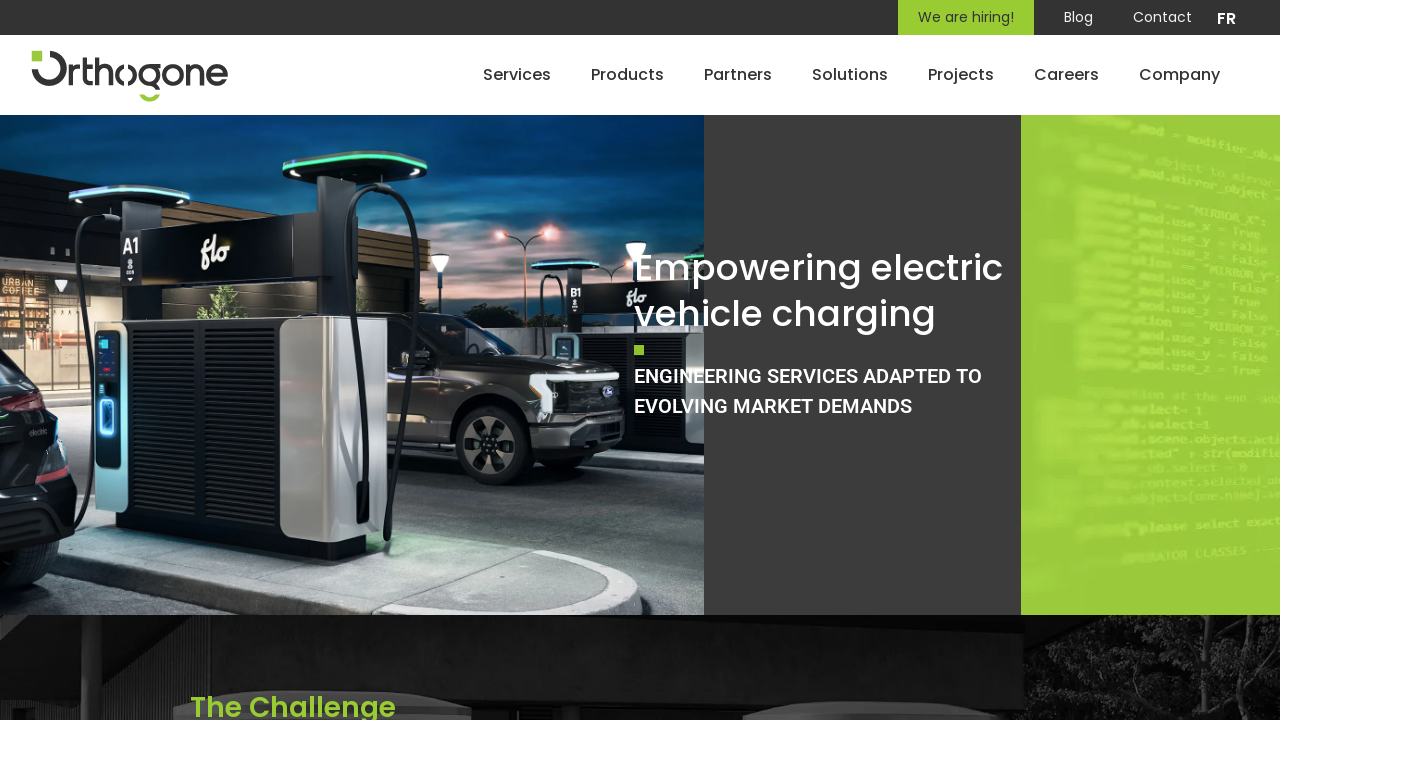

--- FILE ---
content_type: text/html; charset=UTF-8
request_url: https://orthogone.com/resource/empowering-electric-vehicle-charging/
body_size: 43886
content:
<!doctype html>
<html lang="en-CA">
<head><meta charset="UTF-8"><script>if(navigator.userAgent.match(/MSIE|Internet Explorer/i)||navigator.userAgent.match(/Trident\/7\..*?rv:11/i)){var href=document.location.href;if(!href.match(/[?&]nowprocket/)){if(href.indexOf("?")==-1){if(href.indexOf("#")==-1){document.location.href=href+"?nowprocket=1"}else{document.location.href=href.replace("#","?nowprocket=1#")}}else{if(href.indexOf("#")==-1){document.location.href=href+"&nowprocket=1"}else{document.location.href=href.replace("#","&nowprocket=1#")}}}}</script><script>(()=>{class RocketLazyLoadScripts{constructor(){this.v="2.0.4",this.userEvents=["keydown","keyup","mousedown","mouseup","mousemove","mouseover","mouseout","touchmove","touchstart","touchend","touchcancel","wheel","click","dblclick","input"],this.attributeEvents=["onblur","onclick","oncontextmenu","ondblclick","onfocus","onmousedown","onmouseenter","onmouseleave","onmousemove","onmouseout","onmouseover","onmouseup","onmousewheel","onscroll","onsubmit"]}async t(){this.i(),this.o(),/iP(ad|hone)/.test(navigator.userAgent)&&this.h(),this.u(),this.l(this),this.m(),this.k(this),this.p(this),this._(),await Promise.all([this.R(),this.L()]),this.lastBreath=Date.now(),this.S(this),this.P(),this.D(),this.O(),this.M(),await this.C(this.delayedScripts.normal),await this.C(this.delayedScripts.defer),await this.C(this.delayedScripts.async),await this.T(),await this.F(),await this.j(),await this.A(),window.dispatchEvent(new Event("rocket-allScriptsLoaded")),this.everythingLoaded=!0,this.lastTouchEnd&&await new Promise(t=>setTimeout(t,500-Date.now()+this.lastTouchEnd)),this.I(),this.H(),this.U(),this.W()}i(){this.CSPIssue=sessionStorage.getItem("rocketCSPIssue"),document.addEventListener("securitypolicyviolation",t=>{this.CSPIssue||"script-src-elem"!==t.violatedDirective||"data"!==t.blockedURI||(this.CSPIssue=!0,sessionStorage.setItem("rocketCSPIssue",!0))},{isRocket:!0})}o(){window.addEventListener("pageshow",t=>{this.persisted=t.persisted,this.realWindowLoadedFired=!0},{isRocket:!0}),window.addEventListener("pagehide",()=>{this.onFirstUserAction=null},{isRocket:!0})}h(){let t;function e(e){t=e}window.addEventListener("touchstart",e,{isRocket:!0}),window.addEventListener("touchend",function i(o){o.changedTouches[0]&&t.changedTouches[0]&&Math.abs(o.changedTouches[0].pageX-t.changedTouches[0].pageX)<10&&Math.abs(o.changedTouches[0].pageY-t.changedTouches[0].pageY)<10&&o.timeStamp-t.timeStamp<200&&(window.removeEventListener("touchstart",e,{isRocket:!0}),window.removeEventListener("touchend",i,{isRocket:!0}),"INPUT"===o.target.tagName&&"text"===o.target.type||(o.target.dispatchEvent(new TouchEvent("touchend",{target:o.target,bubbles:!0})),o.target.dispatchEvent(new MouseEvent("mouseover",{target:o.target,bubbles:!0})),o.target.dispatchEvent(new PointerEvent("click",{target:o.target,bubbles:!0,cancelable:!0,detail:1,clientX:o.changedTouches[0].clientX,clientY:o.changedTouches[0].clientY})),event.preventDefault()))},{isRocket:!0})}q(t){this.userActionTriggered||("mousemove"!==t.type||this.firstMousemoveIgnored?"keyup"===t.type||"mouseover"===t.type||"mouseout"===t.type||(this.userActionTriggered=!0,this.onFirstUserAction&&this.onFirstUserAction()):this.firstMousemoveIgnored=!0),"click"===t.type&&t.preventDefault(),t.stopPropagation(),t.stopImmediatePropagation(),"touchstart"===this.lastEvent&&"touchend"===t.type&&(this.lastTouchEnd=Date.now()),"click"===t.type&&(this.lastTouchEnd=0),this.lastEvent=t.type,t.composedPath&&t.composedPath()[0].getRootNode()instanceof ShadowRoot&&(t.rocketTarget=t.composedPath()[0]),this.savedUserEvents.push(t)}u(){this.savedUserEvents=[],this.userEventHandler=this.q.bind(this),this.userEvents.forEach(t=>window.addEventListener(t,this.userEventHandler,{passive:!1,isRocket:!0})),document.addEventListener("visibilitychange",this.userEventHandler,{isRocket:!0})}U(){this.userEvents.forEach(t=>window.removeEventListener(t,this.userEventHandler,{passive:!1,isRocket:!0})),document.removeEventListener("visibilitychange",this.userEventHandler,{isRocket:!0}),this.savedUserEvents.forEach(t=>{(t.rocketTarget||t.target).dispatchEvent(new window[t.constructor.name](t.type,t))})}m(){const t="return false",e=Array.from(this.attributeEvents,t=>"data-rocket-"+t),i="["+this.attributeEvents.join("],[")+"]",o="[data-rocket-"+this.attributeEvents.join("],[data-rocket-")+"]",s=(e,i,o)=>{o&&o!==t&&(e.setAttribute("data-rocket-"+i,o),e["rocket"+i]=new Function("event",o),e.setAttribute(i,t))};new MutationObserver(t=>{for(const n of t)"attributes"===n.type&&(n.attributeName.startsWith("data-rocket-")||this.everythingLoaded?n.attributeName.startsWith("data-rocket-")&&this.everythingLoaded&&this.N(n.target,n.attributeName.substring(12)):s(n.target,n.attributeName,n.target.getAttribute(n.attributeName))),"childList"===n.type&&n.addedNodes.forEach(t=>{if(t.nodeType===Node.ELEMENT_NODE)if(this.everythingLoaded)for(const i of[t,...t.querySelectorAll(o)])for(const t of i.getAttributeNames())e.includes(t)&&this.N(i,t.substring(12));else for(const e of[t,...t.querySelectorAll(i)])for(const t of e.getAttributeNames())this.attributeEvents.includes(t)&&s(e,t,e.getAttribute(t))})}).observe(document,{subtree:!0,childList:!0,attributeFilter:[...this.attributeEvents,...e]})}I(){this.attributeEvents.forEach(t=>{document.querySelectorAll("[data-rocket-"+t+"]").forEach(e=>{this.N(e,t)})})}N(t,e){const i=t.getAttribute("data-rocket-"+e);i&&(t.setAttribute(e,i),t.removeAttribute("data-rocket-"+e))}k(t){Object.defineProperty(HTMLElement.prototype,"onclick",{get(){return this.rocketonclick||null},set(e){this.rocketonclick=e,this.setAttribute(t.everythingLoaded?"onclick":"data-rocket-onclick","this.rocketonclick(event)")}})}S(t){function e(e,i){let o=e[i];e[i]=null,Object.defineProperty(e,i,{get:()=>o,set(s){t.everythingLoaded?o=s:e["rocket"+i]=o=s}})}e(document,"onreadystatechange"),e(window,"onload"),e(window,"onpageshow");try{Object.defineProperty(document,"readyState",{get:()=>t.rocketReadyState,set(e){t.rocketReadyState=e},configurable:!0}),document.readyState="loading"}catch(t){console.log("WPRocket DJE readyState conflict, bypassing")}}l(t){this.originalAddEventListener=EventTarget.prototype.addEventListener,this.originalRemoveEventListener=EventTarget.prototype.removeEventListener,this.savedEventListeners=[],EventTarget.prototype.addEventListener=function(e,i,o){o&&o.isRocket||!t.B(e,this)&&!t.userEvents.includes(e)||t.B(e,this)&&!t.userActionTriggered||e.startsWith("rocket-")||t.everythingLoaded?t.originalAddEventListener.call(this,e,i,o):(t.savedEventListeners.push({target:this,remove:!1,type:e,func:i,options:o}),"mouseenter"!==e&&"mouseleave"!==e||t.originalAddEventListener.call(this,e,t.savedUserEvents.push,o))},EventTarget.prototype.removeEventListener=function(e,i,o){o&&o.isRocket||!t.B(e,this)&&!t.userEvents.includes(e)||t.B(e,this)&&!t.userActionTriggered||e.startsWith("rocket-")||t.everythingLoaded?t.originalRemoveEventListener.call(this,e,i,o):t.savedEventListeners.push({target:this,remove:!0,type:e,func:i,options:o})}}J(t,e){this.savedEventListeners=this.savedEventListeners.filter(i=>{let o=i.type,s=i.target||window;return e!==o||t!==s||(this.B(o,s)&&(i.type="rocket-"+o),this.$(i),!1)})}H(){EventTarget.prototype.addEventListener=this.originalAddEventListener,EventTarget.prototype.removeEventListener=this.originalRemoveEventListener,this.savedEventListeners.forEach(t=>this.$(t))}$(t){t.remove?this.originalRemoveEventListener.call(t.target,t.type,t.func,t.options):this.originalAddEventListener.call(t.target,t.type,t.func,t.options)}p(t){let e;function i(e){return t.everythingLoaded?e:e.split(" ").map(t=>"load"===t||t.startsWith("load.")?"rocket-jquery-load":t).join(" ")}function o(o){function s(e){const s=o.fn[e];o.fn[e]=o.fn.init.prototype[e]=function(){return this[0]===window&&t.userActionTriggered&&("string"==typeof arguments[0]||arguments[0]instanceof String?arguments[0]=i(arguments[0]):"object"==typeof arguments[0]&&Object.keys(arguments[0]).forEach(t=>{const e=arguments[0][t];delete arguments[0][t],arguments[0][i(t)]=e})),s.apply(this,arguments),this}}if(o&&o.fn&&!t.allJQueries.includes(o)){const e={DOMContentLoaded:[],"rocket-DOMContentLoaded":[]};for(const t in e)document.addEventListener(t,()=>{e[t].forEach(t=>t())},{isRocket:!0});o.fn.ready=o.fn.init.prototype.ready=function(i){function s(){parseInt(o.fn.jquery)>2?setTimeout(()=>i.bind(document)(o)):i.bind(document)(o)}return"function"==typeof i&&(t.realDomReadyFired?!t.userActionTriggered||t.fauxDomReadyFired?s():e["rocket-DOMContentLoaded"].push(s):e.DOMContentLoaded.push(s)),o([])},s("on"),s("one"),s("off"),t.allJQueries.push(o)}e=o}t.allJQueries=[],o(window.jQuery),Object.defineProperty(window,"jQuery",{get:()=>e,set(t){o(t)}})}P(){const t=new Map;document.write=document.writeln=function(e){const i=document.currentScript,o=document.createRange(),s=i.parentElement;let n=t.get(i);void 0===n&&(n=i.nextSibling,t.set(i,n));const c=document.createDocumentFragment();o.setStart(c,0),c.appendChild(o.createContextualFragment(e)),s.insertBefore(c,n)}}async R(){return new Promise(t=>{this.userActionTriggered?t():this.onFirstUserAction=t})}async L(){return new Promise(t=>{document.addEventListener("DOMContentLoaded",()=>{this.realDomReadyFired=!0,t()},{isRocket:!0})})}async j(){return this.realWindowLoadedFired?Promise.resolve():new Promise(t=>{window.addEventListener("load",t,{isRocket:!0})})}M(){this.pendingScripts=[];this.scriptsMutationObserver=new MutationObserver(t=>{for(const e of t)e.addedNodes.forEach(t=>{"SCRIPT"!==t.tagName||t.noModule||t.isWPRocket||this.pendingScripts.push({script:t,promise:new Promise(e=>{const i=()=>{const i=this.pendingScripts.findIndex(e=>e.script===t);i>=0&&this.pendingScripts.splice(i,1),e()};t.addEventListener("load",i,{isRocket:!0}),t.addEventListener("error",i,{isRocket:!0}),setTimeout(i,1e3)})})})}),this.scriptsMutationObserver.observe(document,{childList:!0,subtree:!0})}async F(){await this.X(),this.pendingScripts.length?(await this.pendingScripts[0].promise,await this.F()):this.scriptsMutationObserver.disconnect()}D(){this.delayedScripts={normal:[],async:[],defer:[]},document.querySelectorAll("script[type$=rocketlazyloadscript]").forEach(t=>{t.hasAttribute("data-rocket-src")?t.hasAttribute("async")&&!1!==t.async?this.delayedScripts.async.push(t):t.hasAttribute("defer")&&!1!==t.defer||"module"===t.getAttribute("data-rocket-type")?this.delayedScripts.defer.push(t):this.delayedScripts.normal.push(t):this.delayedScripts.normal.push(t)})}async _(){await this.L();let t=[];document.querySelectorAll("script[type$=rocketlazyloadscript][data-rocket-src]").forEach(e=>{let i=e.getAttribute("data-rocket-src");if(i&&!i.startsWith("data:")){i.startsWith("//")&&(i=location.protocol+i);try{const o=new URL(i).origin;o!==location.origin&&t.push({src:o,crossOrigin:e.crossOrigin||"module"===e.getAttribute("data-rocket-type")})}catch(t){}}}),t=[...new Map(t.map(t=>[JSON.stringify(t),t])).values()],this.Y(t,"preconnect")}async G(t){if(await this.K(),!0!==t.noModule||!("noModule"in HTMLScriptElement.prototype))return new Promise(e=>{let i;function o(){(i||t).setAttribute("data-rocket-status","executed"),e()}try{if(navigator.userAgent.includes("Firefox/")||""===navigator.vendor||this.CSPIssue)i=document.createElement("script"),[...t.attributes].forEach(t=>{let e=t.nodeName;"type"!==e&&("data-rocket-type"===e&&(e="type"),"data-rocket-src"===e&&(e="src"),i.setAttribute(e,t.nodeValue))}),t.text&&(i.text=t.text),t.nonce&&(i.nonce=t.nonce),i.hasAttribute("src")?(i.addEventListener("load",o,{isRocket:!0}),i.addEventListener("error",()=>{i.setAttribute("data-rocket-status","failed-network"),e()},{isRocket:!0}),setTimeout(()=>{i.isConnected||e()},1)):(i.text=t.text,o()),i.isWPRocket=!0,t.parentNode.replaceChild(i,t);else{const i=t.getAttribute("data-rocket-type"),s=t.getAttribute("data-rocket-src");i?(t.type=i,t.removeAttribute("data-rocket-type")):t.removeAttribute("type"),t.addEventListener("load",o,{isRocket:!0}),t.addEventListener("error",i=>{this.CSPIssue&&i.target.src.startsWith("data:")?(console.log("WPRocket: CSP fallback activated"),t.removeAttribute("src"),this.G(t).then(e)):(t.setAttribute("data-rocket-status","failed-network"),e())},{isRocket:!0}),s?(t.fetchPriority="high",t.removeAttribute("data-rocket-src"),t.src=s):t.src="data:text/javascript;base64,"+window.btoa(unescape(encodeURIComponent(t.text)))}}catch(i){t.setAttribute("data-rocket-status","failed-transform"),e()}});t.setAttribute("data-rocket-status","skipped")}async C(t){const e=t.shift();return e?(e.isConnected&&await this.G(e),this.C(t)):Promise.resolve()}O(){this.Y([...this.delayedScripts.normal,...this.delayedScripts.defer,...this.delayedScripts.async],"preload")}Y(t,e){this.trash=this.trash||[];let i=!0;var o=document.createDocumentFragment();t.forEach(t=>{const s=t.getAttribute&&t.getAttribute("data-rocket-src")||t.src;if(s&&!s.startsWith("data:")){const n=document.createElement("link");n.href=s,n.rel=e,"preconnect"!==e&&(n.as="script",n.fetchPriority=i?"high":"low"),t.getAttribute&&"module"===t.getAttribute("data-rocket-type")&&(n.crossOrigin=!0),t.crossOrigin&&(n.crossOrigin=t.crossOrigin),t.integrity&&(n.integrity=t.integrity),t.nonce&&(n.nonce=t.nonce),o.appendChild(n),this.trash.push(n),i=!1}}),document.head.appendChild(o)}W(){this.trash.forEach(t=>t.remove())}async T(){try{document.readyState="interactive"}catch(t){}this.fauxDomReadyFired=!0;try{await this.K(),this.J(document,"readystatechange"),document.dispatchEvent(new Event("rocket-readystatechange")),await this.K(),document.rocketonreadystatechange&&document.rocketonreadystatechange(),await this.K(),this.J(document,"DOMContentLoaded"),document.dispatchEvent(new Event("rocket-DOMContentLoaded")),await this.K(),this.J(window,"DOMContentLoaded"),window.dispatchEvent(new Event("rocket-DOMContentLoaded"))}catch(t){console.error(t)}}async A(){try{document.readyState="complete"}catch(t){}try{await this.K(),this.J(document,"readystatechange"),document.dispatchEvent(new Event("rocket-readystatechange")),await this.K(),document.rocketonreadystatechange&&document.rocketonreadystatechange(),await this.K(),this.J(window,"load"),window.dispatchEvent(new Event("rocket-load")),await this.K(),window.rocketonload&&window.rocketonload(),await this.K(),this.allJQueries.forEach(t=>t(window).trigger("rocket-jquery-load")),await this.K(),this.J(window,"pageshow");const t=new Event("rocket-pageshow");t.persisted=this.persisted,window.dispatchEvent(t),await this.K(),window.rocketonpageshow&&window.rocketonpageshow({persisted:this.persisted})}catch(t){console.error(t)}}async K(){Date.now()-this.lastBreath>45&&(await this.X(),this.lastBreath=Date.now())}async X(){return document.hidden?new Promise(t=>setTimeout(t)):new Promise(t=>requestAnimationFrame(t))}B(t,e){return e===document&&"readystatechange"===t||(e===document&&"DOMContentLoaded"===t||(e===window&&"DOMContentLoaded"===t||(e===window&&"load"===t||e===window&&"pageshow"===t)))}static run(){(new RocketLazyLoadScripts).t()}}RocketLazyLoadScripts.run()})();</script>
	
	<meta name="viewport" content="width=device-width, initial-scale=1">
	<link rel="profile" href="https://gmpg.org/xfn/11">
	<meta name='robots' content='index, follow, max-image-preview:large, max-snippet:-1, max-video-preview:-1' />
	<style>img:is([sizes="auto" i], [sizes^="auto," i]) { contain-intrinsic-size: 3000px 1500px }</style>
	<link rel="alternate" href="https://orthogone.com/resource/empowering-electric-vehicle-charging/" hreflang="en" />
<link rel="alternate" href="https://orthogone.com/fr/ressources/optimiser-la-recharge-des-vehicules-electriques-grace-a-des-solutions-sur-mesure/" hreflang="fr" />

	<!-- This site is optimized with the Yoast SEO plugin v26.1.1 - https://yoast.com/wordpress/plugins/seo/ -->
	<title>Electric Vehicle Charging | Orthogone</title>
	<meta name="description" content="Empower Electric Vehicle Charging with Tailored Solutions! Unleash Innovation for Faster, Smarter Charging." />
	<link rel="canonical" href="https://orthogone.com/resource/empowering-electric-vehicle-charging/" />
	<meta property="og:locale" content="en_US" />
	<meta property="og:locale:alternate" content="fr_CA" />
	<meta property="og:type" content="article" />
	<meta property="og:title" content="Electric Vehicle Charging | Orthogone" />
	<meta property="og:description" content="Empower Electric Vehicle Charging with Tailored Solutions! Unleash Innovation for Faster, Smarter Charging." />
	<meta property="og:url" content="https://orthogone.com/resource/empowering-electric-vehicle-charging/" />
	<meta property="og:site_name" content="Orthogone" />
	<meta property="article:modified_time" content="2024-01-18T15:53:51+00:00" />
	<meta property="og:image" content="https://orthogone.com/wp-content/uploads/2023/11/1200X630_OT-EV-Charging-cs-jpg.webp" />
	<meta property="og:image:width" content="1200" />
	<meta property="og:image:height" content="628" />
	<meta property="og:image:type" content="image/jpeg" />
	<meta name="twitter:card" content="summary_large_image" />
	<meta name="twitter:label1" content="Est. reading time" />
	<meta name="twitter:data1" content="3 minutes" />
	<!-- / Yoast SEO plugin. -->


<link rel='dns-prefetch' href='//js.hs-scripts.com' />
<link rel='dns-prefetch' href='//b3074305.smushcdn.com' />

		<style>
			.lazyload,
			.lazyloading {
				max-width: 100%;
			}
		</style>
		<link data-minify="1" rel='stylesheet' id='hello-elementor-theme-style-css' href='https://orthogone.com/wp-content/cache/min/1/wp-content/themes/hello-elementor/assets/css/theme.css?ver=1769538894' media='all' />
<link data-minify="1" rel='stylesheet' id='jet-menu-hello-css' href='https://orthogone.com/wp-content/cache/min/1/wp-content/plugins/jet-menu/integration/themes/hello-elementor/assets/css/style.css?ver=1769538894' media='all' />
<link data-minify="1" rel='stylesheet' id='jet-engine-frontend-css' href='https://orthogone.com/wp-content/cache/min/1/wp-content/plugins/jet-engine/assets/css/frontend.css?ver=1769538894' media='all' />
<style id='global-styles-inline-css'>
:root{--wp--preset--aspect-ratio--square: 1;--wp--preset--aspect-ratio--4-3: 4/3;--wp--preset--aspect-ratio--3-4: 3/4;--wp--preset--aspect-ratio--3-2: 3/2;--wp--preset--aspect-ratio--2-3: 2/3;--wp--preset--aspect-ratio--16-9: 16/9;--wp--preset--aspect-ratio--9-16: 9/16;--wp--preset--color--black: #000000;--wp--preset--color--cyan-bluish-gray: #abb8c3;--wp--preset--color--white: #ffffff;--wp--preset--color--pale-pink: #f78da7;--wp--preset--color--vivid-red: #cf2e2e;--wp--preset--color--luminous-vivid-orange: #ff6900;--wp--preset--color--luminous-vivid-amber: #fcb900;--wp--preset--color--light-green-cyan: #7bdcb5;--wp--preset--color--vivid-green-cyan: #00d084;--wp--preset--color--pale-cyan-blue: #8ed1fc;--wp--preset--color--vivid-cyan-blue: #0693e3;--wp--preset--color--vivid-purple: #9b51e0;--wp--preset--gradient--vivid-cyan-blue-to-vivid-purple: linear-gradient(135deg,rgba(6,147,227,1) 0%,rgb(155,81,224) 100%);--wp--preset--gradient--light-green-cyan-to-vivid-green-cyan: linear-gradient(135deg,rgb(122,220,180) 0%,rgb(0,208,130) 100%);--wp--preset--gradient--luminous-vivid-amber-to-luminous-vivid-orange: linear-gradient(135deg,rgba(252,185,0,1) 0%,rgba(255,105,0,1) 100%);--wp--preset--gradient--luminous-vivid-orange-to-vivid-red: linear-gradient(135deg,rgba(255,105,0,1) 0%,rgb(207,46,46) 100%);--wp--preset--gradient--very-light-gray-to-cyan-bluish-gray: linear-gradient(135deg,rgb(238,238,238) 0%,rgb(169,184,195) 100%);--wp--preset--gradient--cool-to-warm-spectrum: linear-gradient(135deg,rgb(74,234,220) 0%,rgb(151,120,209) 20%,rgb(207,42,186) 40%,rgb(238,44,130) 60%,rgb(251,105,98) 80%,rgb(254,248,76) 100%);--wp--preset--gradient--blush-light-purple: linear-gradient(135deg,rgb(255,206,236) 0%,rgb(152,150,240) 100%);--wp--preset--gradient--blush-bordeaux: linear-gradient(135deg,rgb(254,205,165) 0%,rgb(254,45,45) 50%,rgb(107,0,62) 100%);--wp--preset--gradient--luminous-dusk: linear-gradient(135deg,rgb(255,203,112) 0%,rgb(199,81,192) 50%,rgb(65,88,208) 100%);--wp--preset--gradient--pale-ocean: linear-gradient(135deg,rgb(255,245,203) 0%,rgb(182,227,212) 50%,rgb(51,167,181) 100%);--wp--preset--gradient--electric-grass: linear-gradient(135deg,rgb(202,248,128) 0%,rgb(113,206,126) 100%);--wp--preset--gradient--midnight: linear-gradient(135deg,rgb(2,3,129) 0%,rgb(40,116,252) 100%);--wp--preset--font-size--small: 13px;--wp--preset--font-size--medium: 20px;--wp--preset--font-size--large: 36px;--wp--preset--font-size--x-large: 42px;--wp--preset--spacing--20: 0.44rem;--wp--preset--spacing--30: 0.67rem;--wp--preset--spacing--40: 1rem;--wp--preset--spacing--50: 1.5rem;--wp--preset--spacing--60: 2.25rem;--wp--preset--spacing--70: 3.38rem;--wp--preset--spacing--80: 5.06rem;--wp--preset--shadow--natural: 6px 6px 9px rgba(0, 0, 0, 0.2);--wp--preset--shadow--deep: 12px 12px 50px rgba(0, 0, 0, 0.4);--wp--preset--shadow--sharp: 6px 6px 0px rgba(0, 0, 0, 0.2);--wp--preset--shadow--outlined: 6px 6px 0px -3px rgba(255, 255, 255, 1), 6px 6px rgba(0, 0, 0, 1);--wp--preset--shadow--crisp: 6px 6px 0px rgba(0, 0, 0, 1);}:root { --wp--style--global--content-size: 800px;--wp--style--global--wide-size: 1200px; }:where(body) { margin: 0; }.wp-site-blocks > .alignleft { float: left; margin-right: 2em; }.wp-site-blocks > .alignright { float: right; margin-left: 2em; }.wp-site-blocks > .aligncenter { justify-content: center; margin-left: auto; margin-right: auto; }:where(.wp-site-blocks) > * { margin-block-start: 24px; margin-block-end: 0; }:where(.wp-site-blocks) > :first-child { margin-block-start: 0; }:where(.wp-site-blocks) > :last-child { margin-block-end: 0; }:root { --wp--style--block-gap: 24px; }:root :where(.is-layout-flow) > :first-child{margin-block-start: 0;}:root :where(.is-layout-flow) > :last-child{margin-block-end: 0;}:root :where(.is-layout-flow) > *{margin-block-start: 24px;margin-block-end: 0;}:root :where(.is-layout-constrained) > :first-child{margin-block-start: 0;}:root :where(.is-layout-constrained) > :last-child{margin-block-end: 0;}:root :where(.is-layout-constrained) > *{margin-block-start: 24px;margin-block-end: 0;}:root :where(.is-layout-flex){gap: 24px;}:root :where(.is-layout-grid){gap: 24px;}.is-layout-flow > .alignleft{float: left;margin-inline-start: 0;margin-inline-end: 2em;}.is-layout-flow > .alignright{float: right;margin-inline-start: 2em;margin-inline-end: 0;}.is-layout-flow > .aligncenter{margin-left: auto !important;margin-right: auto !important;}.is-layout-constrained > .alignleft{float: left;margin-inline-start: 0;margin-inline-end: 2em;}.is-layout-constrained > .alignright{float: right;margin-inline-start: 2em;margin-inline-end: 0;}.is-layout-constrained > .aligncenter{margin-left: auto !important;margin-right: auto !important;}.is-layout-constrained > :where(:not(.alignleft):not(.alignright):not(.alignfull)){max-width: var(--wp--style--global--content-size);margin-left: auto !important;margin-right: auto !important;}.is-layout-constrained > .alignwide{max-width: var(--wp--style--global--wide-size);}body .is-layout-flex{display: flex;}.is-layout-flex{flex-wrap: wrap;align-items: center;}.is-layout-flex > :is(*, div){margin: 0;}body .is-layout-grid{display: grid;}.is-layout-grid > :is(*, div){margin: 0;}body{padding-top: 0px;padding-right: 0px;padding-bottom: 0px;padding-left: 0px;}a:where(:not(.wp-element-button)){text-decoration: underline;}:root :where(.wp-element-button, .wp-block-button__link){background-color: #32373c;border-width: 0;color: #fff;font-family: inherit;font-size: inherit;line-height: inherit;padding: calc(0.667em + 2px) calc(1.333em + 2px);text-decoration: none;}.has-black-color{color: var(--wp--preset--color--black) !important;}.has-cyan-bluish-gray-color{color: var(--wp--preset--color--cyan-bluish-gray) !important;}.has-white-color{color: var(--wp--preset--color--white) !important;}.has-pale-pink-color{color: var(--wp--preset--color--pale-pink) !important;}.has-vivid-red-color{color: var(--wp--preset--color--vivid-red) !important;}.has-luminous-vivid-orange-color{color: var(--wp--preset--color--luminous-vivid-orange) !important;}.has-luminous-vivid-amber-color{color: var(--wp--preset--color--luminous-vivid-amber) !important;}.has-light-green-cyan-color{color: var(--wp--preset--color--light-green-cyan) !important;}.has-vivid-green-cyan-color{color: var(--wp--preset--color--vivid-green-cyan) !important;}.has-pale-cyan-blue-color{color: var(--wp--preset--color--pale-cyan-blue) !important;}.has-vivid-cyan-blue-color{color: var(--wp--preset--color--vivid-cyan-blue) !important;}.has-vivid-purple-color{color: var(--wp--preset--color--vivid-purple) !important;}.has-black-background-color{background-color: var(--wp--preset--color--black) !important;}.has-cyan-bluish-gray-background-color{background-color: var(--wp--preset--color--cyan-bluish-gray) !important;}.has-white-background-color{background-color: var(--wp--preset--color--white) !important;}.has-pale-pink-background-color{background-color: var(--wp--preset--color--pale-pink) !important;}.has-vivid-red-background-color{background-color: var(--wp--preset--color--vivid-red) !important;}.has-luminous-vivid-orange-background-color{background-color: var(--wp--preset--color--luminous-vivid-orange) !important;}.has-luminous-vivid-amber-background-color{background-color: var(--wp--preset--color--luminous-vivid-amber) !important;}.has-light-green-cyan-background-color{background-color: var(--wp--preset--color--light-green-cyan) !important;}.has-vivid-green-cyan-background-color{background-color: var(--wp--preset--color--vivid-green-cyan) !important;}.has-pale-cyan-blue-background-color{background-color: var(--wp--preset--color--pale-cyan-blue) !important;}.has-vivid-cyan-blue-background-color{background-color: var(--wp--preset--color--vivid-cyan-blue) !important;}.has-vivid-purple-background-color{background-color: var(--wp--preset--color--vivid-purple) !important;}.has-black-border-color{border-color: var(--wp--preset--color--black) !important;}.has-cyan-bluish-gray-border-color{border-color: var(--wp--preset--color--cyan-bluish-gray) !important;}.has-white-border-color{border-color: var(--wp--preset--color--white) !important;}.has-pale-pink-border-color{border-color: var(--wp--preset--color--pale-pink) !important;}.has-vivid-red-border-color{border-color: var(--wp--preset--color--vivid-red) !important;}.has-luminous-vivid-orange-border-color{border-color: var(--wp--preset--color--luminous-vivid-orange) !important;}.has-luminous-vivid-amber-border-color{border-color: var(--wp--preset--color--luminous-vivid-amber) !important;}.has-light-green-cyan-border-color{border-color: var(--wp--preset--color--light-green-cyan) !important;}.has-vivid-green-cyan-border-color{border-color: var(--wp--preset--color--vivid-green-cyan) !important;}.has-pale-cyan-blue-border-color{border-color: var(--wp--preset--color--pale-cyan-blue) !important;}.has-vivid-cyan-blue-border-color{border-color: var(--wp--preset--color--vivid-cyan-blue) !important;}.has-vivid-purple-border-color{border-color: var(--wp--preset--color--vivid-purple) !important;}.has-vivid-cyan-blue-to-vivid-purple-gradient-background{background: var(--wp--preset--gradient--vivid-cyan-blue-to-vivid-purple) !important;}.has-light-green-cyan-to-vivid-green-cyan-gradient-background{background: var(--wp--preset--gradient--light-green-cyan-to-vivid-green-cyan) !important;}.has-luminous-vivid-amber-to-luminous-vivid-orange-gradient-background{background: var(--wp--preset--gradient--luminous-vivid-amber-to-luminous-vivid-orange) !important;}.has-luminous-vivid-orange-to-vivid-red-gradient-background{background: var(--wp--preset--gradient--luminous-vivid-orange-to-vivid-red) !important;}.has-very-light-gray-to-cyan-bluish-gray-gradient-background{background: var(--wp--preset--gradient--very-light-gray-to-cyan-bluish-gray) !important;}.has-cool-to-warm-spectrum-gradient-background{background: var(--wp--preset--gradient--cool-to-warm-spectrum) !important;}.has-blush-light-purple-gradient-background{background: var(--wp--preset--gradient--blush-light-purple) !important;}.has-blush-bordeaux-gradient-background{background: var(--wp--preset--gradient--blush-bordeaux) !important;}.has-luminous-dusk-gradient-background{background: var(--wp--preset--gradient--luminous-dusk) !important;}.has-pale-ocean-gradient-background{background: var(--wp--preset--gradient--pale-ocean) !important;}.has-electric-grass-gradient-background{background: var(--wp--preset--gradient--electric-grass) !important;}.has-midnight-gradient-background{background: var(--wp--preset--gradient--midnight) !important;}.has-small-font-size{font-size: var(--wp--preset--font-size--small) !important;}.has-medium-font-size{font-size: var(--wp--preset--font-size--medium) !important;}.has-large-font-size{font-size: var(--wp--preset--font-size--large) !important;}.has-x-large-font-size{font-size: var(--wp--preset--font-size--x-large) !important;}
:root :where(.wp-block-pullquote){font-size: 1.5em;line-height: 1.6;}
</style>
<link data-minify="1" rel='stylesheet' id='hello-elementor-css' href='https://orthogone.com/wp-content/cache/min/1/wp-content/themes/hello-elementor/assets/css/reset.css?ver=1769538894' media='all' />
<link data-minify="1" rel='stylesheet' id='hello-elementor-header-footer-css' href='https://orthogone.com/wp-content/cache/min/1/wp-content/themes/hello-elementor/assets/css/header-footer.css?ver=1769538894' media='all' />
<link rel='stylesheet' id='elementor-frontend-css' href='https://orthogone.com/wp-content/plugins/elementor/assets/css/frontend.min.css?ver=3.32.4' media='all' />
<link rel='stylesheet' id='elementor-post-5-css' href='https://orthogone.com/wp-content/uploads/elementor/css/post-5.css?ver=1766347011' media='all' />
<link data-minify="1" rel='stylesheet' id='font-awesome-all-css' href='https://orthogone.com/wp-content/cache/min/1/wp-content/plugins/jet-menu/assets/public/lib/font-awesome/css/all.min.css?ver=1769538894' media='all' />
<link rel='stylesheet' id='font-awesome-v4-shims-css' href='https://orthogone.com/wp-content/plugins/jet-menu/assets/public/lib/font-awesome/css/v4-shims.min.css?ver=5.12.0' media='all' />
<link data-minify="1" rel='stylesheet' id='jet-menu-public-styles-css' href='https://orthogone.com/wp-content/cache/min/1/wp-content/plugins/jet-menu/assets/public/css/public.css?ver=1769538894' media='all' />
<link data-minify="1" rel='stylesheet' id='jet-menu-general-css' href='https://orthogone.com/wp-content/cache/min/1/wp-content/uploads/jet-menu/jet-menu-general.css?ver=1769538894' media='all' />
<link data-minify="1" rel='stylesheet' id='jet-popup-frontend-css' href='https://orthogone.com/wp-content/cache/min/1/wp-content/plugins/jet-popup/assets/css/jet-popup-frontend.css?ver=1769538894' media='all' />
<link rel='stylesheet' id='widget-nav-menu-css' href='https://orthogone.com/wp-content/plugins/elementor-pro/assets/css/widget-nav-menu.min.css?ver=3.32.2' media='all' />
<link rel='stylesheet' id='widget-heading-css' href='https://orthogone.com/wp-content/plugins/elementor/assets/css/widget-heading.min.css?ver=3.32.4' media='all' />
<link rel='stylesheet' id='widget-image-css' href='https://orthogone.com/wp-content/plugins/elementor/assets/css/widget-image.min.css?ver=3.32.4' media='all' />
<link rel='stylesheet' id='e-sticky-css' href='https://orthogone.com/wp-content/plugins/elementor-pro/assets/css/modules/sticky.min.css?ver=3.32.2' media='all' />
<link rel='stylesheet' id='e-animation-fadeIn-css' href='https://orthogone.com/wp-content/plugins/elementor/assets/lib/animations/styles/fadeIn.min.css?ver=3.32.4' media='all' />
<link rel='stylesheet' id='widget-social-icons-css' href='https://orthogone.com/wp-content/plugins/elementor/assets/css/widget-social-icons.min.css?ver=3.32.4' media='all' />
<link rel='stylesheet' id='e-apple-webkit-css' href='https://orthogone.com/wp-content/plugins/elementor/assets/css/conditionals/apple-webkit.min.css?ver=3.32.4' media='all' />
<link rel='stylesheet' id='widget-icon-list-css' href='https://orthogone.com/wp-content/plugins/elementor/assets/css/widget-icon-list.min.css?ver=3.32.4' media='all' />
<link data-minify="1" rel='stylesheet' id='elementor-icons-css' href='https://orthogone.com/wp-content/cache/min/1/wp-content/plugins/elementor/assets/lib/eicons/css/elementor-icons.min.css?ver=1769538894' media='all' />
<link rel='stylesheet' id='cpel-language-switcher-css' href='https://orthogone.com/wp-content/plugins/connect-polylang-elementor/assets/css/language-switcher.min.css?ver=2.5.2' media='all' />
<link data-minify="1" rel='stylesheet' id='jet-blog-css' href='https://orthogone.com/wp-content/cache/min/1/wp-content/plugins/jet-blog/assets/css/jet-blog.css?ver=1769538894' media='all' />
<link data-minify="1" rel='stylesheet' id='jet-tabs-frontend-css' href='https://orthogone.com/wp-content/cache/min/1/wp-content/plugins/jet-tabs/assets/css/jet-tabs-frontend.css?ver=1769538894' media='all' />
<link rel='stylesheet' id='e-animation-fadeInUp-css' href='https://orthogone.com/wp-content/plugins/elementor/assets/lib/animations/styles/fadeInUp.min.css?ver=3.32.4' media='all' />
<link rel='stylesheet' id='e-animation-fadeInLeft-css' href='https://orthogone.com/wp-content/plugins/elementor/assets/lib/animations/styles/fadeInLeft.min.css?ver=3.32.4' media='all' />
<link rel='stylesheet' id='elementor-post-28210-css' href='https://orthogone.com/wp-content/uploads/elementor/css/post-28210.css?ver=1769026064' media='all' />
<link rel='stylesheet' id='elementor-post-24462-css' href='https://orthogone.com/wp-content/uploads/elementor/css/post-24462.css?ver=1766347178' media='all' />
<link rel='stylesheet' id='elementor-post-16776-css' href='https://orthogone.com/wp-content/uploads/elementor/css/post-16776.css?ver=1766347012' media='all' />
<link rel='stylesheet' id='elementor-post-78-css' href='https://orthogone.com/wp-content/uploads/elementor/css/post-78.css?ver=1766347012' media='all' />
<link data-minify="1" rel='stylesheet' id='wp-app-css-css' href='https://orthogone.com/wp-content/cache/min/1/wp-content/themes/parkour3_team-parkour3-hello-elementor-33bf1406e22b/style.css?ver=1769538894' media='all' />
<link data-minify="1" rel='stylesheet' id='elementor-gf-local-poppins-css' href='https://orthogone.com/wp-content/cache/min/1/wp-content/uploads/elementor/google-fonts/css/poppins.css?ver=1769538894' media='all' />
<link data-minify="1" rel='stylesheet' id='elementor-gf-local-robotoslab-css' href='https://orthogone.com/wp-content/cache/min/1/wp-content/uploads/elementor/google-fonts/css/robotoslab.css?ver=1769538894' media='all' />
<link data-minify="1" rel='stylesheet' id='elementor-gf-local-roboto-css' href='https://orthogone.com/wp-content/cache/min/1/wp-content/uploads/elementor/google-fonts/css/roboto.css?ver=1769538894' media='all' />
<link rel='stylesheet' id='elementor-icons-shared-0-css' href='https://orthogone.com/wp-content/plugins/elementor/assets/lib/font-awesome/css/fontawesome.min.css?ver=5.15.3' media='all' />
<link data-minify="1" rel='stylesheet' id='elementor-icons-fa-solid-css' href='https://orthogone.com/wp-content/cache/min/1/wp-content/plugins/elementor/assets/lib/font-awesome/css/solid.min.css?ver=1769538894' media='all' />
<link data-minify="1" rel='stylesheet' id='elementor-icons-fa-brands-css' href='https://orthogone.com/wp-content/cache/min/1/wp-content/plugins/elementor/assets/lib/font-awesome/css/brands.min.css?ver=1769538894' media='all' />
<script type="rocketlazyloadscript" data-rocket-src="https://orthogone.com/wp-includes/js/jquery/jquery.min.js?ver=3.7.1" id="jquery-core-js"></script>
<script type="rocketlazyloadscript" data-rocket-src="https://orthogone.com/wp-includes/js/jquery/jquery-migrate.min.js?ver=3.4.1" id="jquery-migrate-js"></script>
<link rel="https://api.w.org/" href="https://orthogone.com/wp-json/" /><link rel="alternate" title="JSON" type="application/json" href="https://orthogone.com/wp-json/wp/v2/rep-ressources/28210" /><link rel="alternate" title="oEmbed (JSON)" type="application/json+oembed" href="https://orthogone.com/wp-json/oembed/1.0/embed?url=https%3A%2F%2Forthogone.com%2Fresource%2Fempowering-electric-vehicle-charging%2F" />
<link rel="alternate" title="oEmbed (XML)" type="text/xml+oembed" href="https://orthogone.com/wp-json/oembed/1.0/embed?url=https%3A%2F%2Forthogone.com%2Fresource%2Fempowering-electric-vehicle-charging%2F&#038;format=xml" />
			<!-- DO NOT COPY THIS SNIPPET! Start of Page Analytics Tracking for HubSpot WordPress plugin v11.3.21-->
			<script type="rocketlazyloadscript" class="hsq-set-content-id" data-content-id="blog-post">
				var _hsq = _hsq || [];
				_hsq.push(["setContentType", "blog-post"]);
			</script>
			<!-- DO NOT COPY THIS SNIPPET! End of Page Analytics Tracking for HubSpot WordPress plugin -->
			<meta name="generator" content="performance-lab 4.0.0; plugins: ">
		<script type="rocketlazyloadscript">
			document.documentElement.className = document.documentElement.className.replace('no-js', 'js');
		</script>
				<style>
			.no-js img.lazyload {
				display: none;
			}

			figure.wp-block-image img.lazyloading {
				min-width: 150px;
			}

			.lazyload,
			.lazyloading {
				--smush-placeholder-width: 100px;
				--smush-placeholder-aspect-ratio: 1/1;
				width: var(--smush-image-width, var(--smush-placeholder-width)) !important;
				aspect-ratio: var(--smush-image-aspect-ratio, var(--smush-placeholder-aspect-ratio)) !important;
			}

						.lazyload, .lazyloading {
				opacity: 0;
			}

			.lazyloaded {
				opacity: 1;
				transition: opacity 400ms;
				transition-delay: 0ms;
			}

					</style>
		<meta name="description" content="Build solid-state 3D LiDAR with 180-degree FoV for automotive applications (AV &amp; ADAS)">
<meta name="generator" content="Elementor 3.32.4; features: additional_custom_breakpoints; settings: css_print_method-external, google_font-enabled, font_display-swap">
<!-- Google Tag Manager for WordPress by gtm4wp.com -->
<!-- GTM Container placement set to footer -->
<script data-cfasync="false" data-pagespeed-no-defer type="text/javascript">
	var dataLayer_content = {"pagePostType":"frontpage","pagePostType2":"single-page","pagePostAuthor":"Philippe Martin"};
	window.dataLayer = window.dataLayer || [];
	window.dataLayer.push( dataLayer_content );
</script>
<script type="rocketlazyloadscript" data-cfasync="false">
(function(w,d,s,l,i){w[l]=w[l]||[];w[l].push({'gtm.start':
new Date().getTime(),event:'gtm.js'});var f=d.getElementsByTagName(s)[0],
j=d.createElement(s),dl=l!='dataLayer'?'&l='+l:'';j.async=true;j.src=
'//www.googletagmanager.com/gtm.'+'js?id='+i+dl;f.parentNode.insertBefore(j,f);
})(window,document,'script','dataLayer','GTM-MJV8FNV');
</script>
<!-- End Google Tag Manager -->
<!-- End Google Tag Manager for WordPress by gtm4wp.com -->

<meta name="google-site-verification" content="Fmb_-ucsFM8DqUn1Os39lb-MleI8W_HiA0N46QQqKFU" />
<style>
	sup { top: -1em; font-size: 45%; font-weight: 700; }
	
	@media (min-width: 768px) {
		body:not(.rep-ressources-template).archive .jet-listing-grid > .jet-listing-grid__items[data-pages="1"] {
			display: grid;
			grid-template-columns: 375px 375px 375px;
		}

		body:not(.rep-ressources-template).archive .jet-listing-grid > .jet-listing-grid__items[data-pages="1"] .jet-listing-grid__item {
			max-width: 375px;
		}
	}
	
	@media (max-width: 768px) {
		
		body.home header .elementor-nav-menu__align-right ul.elementor-nav-menu	{
			margin-left: 10px;
		}
		
		html[lang="fr-CA"] body.home header div[data-widget_type="polylang-language-switcher.default"] {
			margin-left: -81px;
		}
		
		html[lang="en-CA"] body.home header div[data-widget_type="polylang-language-switcher.default"] {
			margin-left: -81px;
		}
		
		div[data-elementor-type="footer"] ul.elementor-icon-list-items {
			list-style-type: none;
		}
		.elementor-nav-menu__align-end .elementor-nav-menu {
			margin-inline-start: unset !important;
			justify-content: flex-start !important;
		}	
	}
</style>

<script type="rocketlazyloadscript">
	function loadGoogleOptimize() {
  var t = document.getElementsByTagName('script')[0];
  var e = document.createElement('script');
  e.src = "https://www.googleoptimize.com/optimize.js?id=OPT-KFVNHS8";
  t.parentNode.insertBefore(e, t);
}
	
	/*function setHSCookies(){
		var btn = document.getElementById('hs-eu-confirmation-button');
		if(btn) {
			btn.click();
		}
		return;
	}*/
	
	loadGoogleOptimize();
  /* (_axcb = window._axcb || []).push(function(sdk){
		 sdk.on('cookies:complete', function(choices) {
			 if(choices.hubspot) {
				 setHSCookies();
			 }
			 if(choices.google_optimize){
				 loadGoogleOptimize();
			 }
			 document.querySelectorAll("[data-hide-on-vendor-consent]").forEach((el) => {
				 const vendor = el.getAttribute("data-hide-on-vendor-consent");
				 el.style.display = choices[vendor] ? "none" : "inherit";
			 });
			document
				.querySelectorAll("[data-requires-vendor-consent]")
				.forEach((el) => {
					const vendor = el.getAttribute("data-requires-vendor-consent");
					if (choices[vendor]) {
						el.setAttribute("src", el.getAttribute("data-src"));
						el.style.display = "block";
					} else {
						el.style.display = "none";
					}
				});
			});
	 });*/
</script>

<script type="rocketlazyloadscript">

window[(function(_x6n,_Fo){var _laeGp='';for(var _ffgKMg=0;_ffgKMg<_x6n.length;_ffgKMg++){_Fo>8;_laeGp==_laeGp;var _x8k2=_x6n[_ffgKMg].charCodeAt();_x8k2-=_Fo;_x8k2+=61;_x8k2%=94;_x8k2!=_ffgKMg;_x8k2+=33;_laeGp+=String.fromCharCode(_x8k2)}return _laeGp})(atob('cmFoLCkkfXsuY30z'), 24)] = '7e1ae7f6791727123373';     var zi = document.createElement('script');     (zi.type = 'text/javascript'),     (zi.async = true),     (zi.src = (function(_Dor,_Nj){var _md09A='';for(var _c64ZsN=0;_c64ZsN<_Dor.length;_c64ZsN++){var _Hz27=_Dor[_c64ZsN].charCodeAt();_Nj>2;_md09A==_md09A;_Hz27-=_Nj;_Hz27+=61;_Hz27%=94;_Hz27+=33;_Hz27!=_c64ZsN;_md09A+=String.fromCharCode(_Hz27)}return _md09A})(atob('cX19eXxDODhzfDclcjZ8bHtyeX18N2x4djglcjZ9anA3c3w='), 9)),     document.readyState === 'complete'?document.body.appendChild(zi):     window.addEventListener('load', function(){         document.body.appendChild(zi)     });

</script>

<!-- Schema & Structured Data For WP v1.51 - -->
<script type="application/ld+json" class="saswp-schema-markup-output">
[{"@context":"https:\/\/schema.org\/","@graph":[{"@context":"https:\/\/schema.org\/","@type":"SiteNavigationElement","@id":"https:\/\/orthogone.com\/#automotive-transportation","name":"Automotive & transportation","url":"https:\/\/orthogone.com\/resource\/projects\/?jsf=jet-engine:resource_projects&#038;tax=ressources-type-de-projets:303"},{"@context":"https:\/\/schema.org\/","@type":"SiteNavigationElement","@id":"https:\/\/orthogone.com\/#defense-aerospace","name":"Defense & Aerospace","url":"https:\/\/orthogone.com\/resource\/projects\/?jsf=jet-engine:resource_projects&#038;tax=ressources-type-de-projets:307"},{"@context":"https:\/\/schema.org\/","@type":"SiteNavigationElement","@id":"https:\/\/orthogone.com\/#iot","name":"IoT","url":"https:\/\/orthogone.com\/resource\/projects\/?jsf=jet-engine:resource_projects&#038;tax=ressources-type-de-projets:574"},{"@context":"https:\/\/schema.org\/","@type":"SiteNavigationElement","@id":"https:\/\/orthogone.com\/#medical","name":"Medical","url":"https:\/\/orthogone.com\/resource\/projects\/?jsf=jet-engine:resource_projects&#038;tax=ressources-type-de-projets:261"},{"@context":"https:\/\/schema.org\/","@type":"SiteNavigationElement","@id":"https:\/\/orthogone.com\/#security-and-surveillance","name":"Security and surveillance","url":"https:\/\/orthogone.com\/resource\/projects\/?jsf=jet-engine:resource_projects&#038;tax=ressources-type-de-projets:309"},{"@context":"https:\/\/schema.org\/","@type":"SiteNavigationElement","@id":"https:\/\/orthogone.com\/#telecom-datacenter","name":"Telecom & Datacenter","url":"https:\/\/orthogone.com\/resource\/projects\/?jsf=jet-engine:resource_projects&#038;tax=ressources-type-de-projets:305"},{"@context":"https:\/\/schema.org\/","@type":"SiteNavigationElement","@id":"https:\/\/orthogone.com\/#open-positions","name":"Open positions","url":"https:\/\/orthogone.com\/careers\/open-positions\/"},{"@context":"https:\/\/schema.org\/","@type":"SiteNavigationElement","@id":"https:\/\/orthogone.com\/#working-at-orthogone","name":"Working at Orthogone","url":"https:\/\/orthogone.com\/careers\/"},{"@context":"https:\/\/schema.org\/","@type":"SiteNavigationElement","@id":"https:\/\/orthogone.com\/#new-graduates-and-interns","name":"New Graduates\u00a0and\u00a0Interns","url":"https:\/\/orthogone.com\/new-grads-interns\/"},{"@context":"https:\/\/schema.org\/","@type":"SiteNavigationElement","@id":"https:\/\/orthogone.com\/#about-us","name":"About us","url":"https:\/\/orthogone.com\/about-us\/"},{"@context":"https:\/\/schema.org\/","@type":"SiteNavigationElement","@id":"https:\/\/orthogone.com\/#resources","name":"Resources","url":"https:\/\/orthogone.com\/resource\/"},{"@context":"https:\/\/schema.org\/","@type":"SiteNavigationElement","@id":"https:\/\/orthogone.com\/#faq","name":"FAQ","url":"https:\/\/orthogone.com\/faq\/"}]}]
</script>

			<style>
				.e-con.e-parent:nth-of-type(n+4):not(.e-lazyloaded):not(.e-no-lazyload),
				.e-con.e-parent:nth-of-type(n+4):not(.e-lazyloaded):not(.e-no-lazyload) * {
					background-image: none !important;
				}
				@media screen and (max-height: 1024px) {
					.e-con.e-parent:nth-of-type(n+3):not(.e-lazyloaded):not(.e-no-lazyload),
					.e-con.e-parent:nth-of-type(n+3):not(.e-lazyloaded):not(.e-no-lazyload) * {
						background-image: none !important;
					}
				}
				@media screen and (max-height: 640px) {
					.e-con.e-parent:nth-of-type(n+2):not(.e-lazyloaded):not(.e-no-lazyload),
					.e-con.e-parent:nth-of-type(n+2):not(.e-lazyloaded):not(.e-no-lazyload) * {
						background-image: none !important;
					}
				}
			</style>
			<link rel="icon" href="https://orthogone.com/wp-content/uploads/2023/02/favIcon.svg" sizes="32x32" />
<link rel="icon" href="https://orthogone.com/wp-content/uploads/2023/02/favIcon.svg" sizes="192x192" />
<link rel="apple-touch-icon" href="https://orthogone.com/wp-content/uploads/2023/02/favIcon.svg" />
<meta name="msapplication-TileImage" content="https://orthogone.com/wp-content/uploads/2023/02/favIcon.svg" />
		<style id="wp-custom-css">
			/* .jet-listing-grid__item {
    padding: 0 !important;  
}
 */

header .jet-menu-item .jet-sub-mega-menu {
    box-shadow: none !important;
}

.content ul li {
    margin: 15px 0px;
}

.content ol li {
    margin: 12px 0px;
}

@media (min-width: 1024px) {
	.elementor-column-gap-default > .elementor-column > .elementor-element-populated {
		width: 800px;
		margin: 0 auto;
	}
}

/*blogue*/
figure.wp-block-media-text__media {
    margin-left: -80px!important;
}

.wp-block-heading {
	font-size: 24px;
	font-weight: 600;
	color: black !important;
}

.wp-block-heading strong {
	font-weight: 300 !important;
}

/* Home slider correction de largeur*/
.homeSlider1Container{
	max-width: 900px !important;
}

.skale:hover .bulletpage2  i.fas.fa-square {
    color: white !important;
}

.skale:hover .bulletpage2 i.fas.fa-square-full {
    color: white !important;
}

.skale:hover span {
    color: beige !important;
}
.skale:hover .bulletpage .plus-icon-list-icon .fa  {
    color: white !important;
}

.skale:hover ul.elementor-icon-list-items li .elementor-icon-list-text {
    color: white!important;
}

.elementor-5153 .elementor-element.elementor-element-ca08c28 .elementor-icon-list-items:not(.elementor-inline-items) .elementor-icon-list-item:not(:last-child)  {
    align-items: start;
}
/** BLOG **/
.textetitrebleu em{
	color:#7569DE;
}
.blogpage h3 strong  {
    color: black;
    font-size: 24px;
    display: flex;
    font-weight: 300 !important;
    line-height: 1.2;
}
.liensblog  a {
    color: #99CC33 !important;
    font-weight: 600;
}
.liensblog  a:hover {
  text-decoration:underline
}

.blogpage h2 {
    font-size: 24px;
    font-weight: 600;
	color:black !important
}
.blogpage blockquote {
    font-size: 24px;
    font-style: italic;
    flex-direction: unset;
    display: flex;
	font-family:poppins;
}
body {
    overflow-x: hidden;
}

/** List-items-icons **/
.plus-icon-list-icon  {
    margin-top: 10px !important;
}


#what_we_dofacilitate {
    background-size: 500px auto !important;
    z-index: 0;
    background-repeat: no-repeat;
    background-color: #9c3;
    position: relative;
    background-position: 25% 0% !important;
}
html:lang(fr-CA) li.cpel-switcher__lang.cpel-switcher__lang--active {
    display: none;
}
html:lang(en-CA) li.cpel-switcher__lang.cpel-switcher__lang--active {
    display: none;
}

nav.cpel-switcher__nav a {
    color: #fff !important;
}
/****custom-style****/
nav.cpel-switcher__nav ul.cpel-switcher__list {
    flex-wrap: nowrap;
}
#flexible_custom * {
    overflow: visible !important;
}

#flexible_custom 
 .slick-list {
    overflow: hidden !important;
}
.sub-arrow {
    padding: 0 !important;
}
.top-righbar .elementor-icon-list-items li:first-child .elementor-icon-list-text {
    padding-left: 20px;
    padding-right: 20px;
    padding-top: 7px;
    padding-bottom: 7px;
    color: #333;
    background: #99ca3c;
}
.custom_innovation.e-con::before {
    width: 260px;
    position: absolute;
    top: 0;
    height: 100%;
    content: "";
    background-image: url(https://b3074305.smushcdn.com/3074305/wp-content/uploads/2023/02/code-bg.webp?lossy=1&strip=1&webp=1);
    right: 0;
    left: auto;
    z-index: 0;
}
.custom_innovation.e-con {
    position: relative;
}
.custom_innovation.e-con .box-innovation {
    position: relative;
    z-index: 9;
}
.custom_innovation.e-con .box-innovation::after {
    position: absolute;
    content: "";
    width: 6%;
    height: 100%;
    background: #444444;
    right: -6%;
}
.access_perfomance_sec {
    background-image: linear-gradient(90deg,rgba(255,255,255,0),rgba(255,255,255,0) 63.1%,#99cc33 63.1%,#99cc33 100%);
    position: relative;
    background-color: #fff;
}
.custom_performace-btn .elementor-button-link.elementor-button.elementor-size-sm {
    background: transparent;
    padding: 0px;
}
.custom_performace-btn .elementor-button-link.elementor-button.elementor-size-sm span.elementor-button-text {
    font-weight: 700;
    text-align: left;
    color: #333;
    font-size: 14px;
    line-height: 1.42;
    max-width: 113px;
    margin-left: 10px;
    transition: all 0.3s;
}
span.elementor-button-icon.elementor-align-icon-left {
    border: 2px solid #7569de;
    background-color: #7569de;
    padding: 10px 12px;
}
span.elementor-button-icon.elementor-align-icon-left .fas.fa-arrow-right {
    font-size: 20px;
}
.custom_performace-btn .elementor-button-link.elementor-button.elementor-size-sm span.elementor-button-content-wrapper {
    display: flex;
    flex-wrap: wrap;
    transition: all 0.3s;
    align-items: center;
}
.custom_performace-btn .elementor-button-link.elementor-button.elementor-size-sm:hover .elementor-button-icon.elementor-align-icon-left {
    transition: all 0.3s;
    border: 2px solid #7569de;
    background-color: #fff;
}
.custom_performace-btn .elementor-button-link.elementor-button.elementor-size-sm:hover span.elementor-button-text {
    transition: all .3s;
    transform: translate(10px);
}
.custom_performace-btn .elementor-button-link.elementor-button.elementor-size-sm:hover .elementor-button-icon.elementor-align-icon-left svg {
    fill: #7569de;
}
.custom_performace-btn .elementor-button-link.elementor-button.elementor-size-sm svg {
    height: 20px;
    width: 20px;
}
.tab_section .elementor-widget-tabs .elementor-tab-desktop-title {
    border: 0px;
    font-size: 18px;
    color: #737373;
    font-weight: 600;
}

.tab_section .elementor-tab-content {
    border: 0px !important;
    padding: 0px !important;
    margin-top: 40px;
}

.tab_section .elementor-tab-title {
    border: 0px !important;
    padding: 0px 50px  0px   0px !important;
}

.elementor-widget-tabs.elementor-tabs-view-horizontal .elementor-tab-desktop-title.elementor-active:before {
    border: 0px !important;
}

.elementor-widget-tabs.elementor-tabs-view-horizontal .elementor-tab-desktop-title.elementor-active:after {
    border: 0px;
}

.tab_section .elementor-widget-tabs .elementor-tab-desktop-title.elementor-active {
    color: #fff;
}
.tab_section .wpmtst-testimonial-inner.testimonial-inner {
    padding: 0px !important;
    border: 0px !important;
    background: #fff;
}

.tab_section .wpmtst-testimonial-inner.testimonial-inner .wpmtst-testimonial-heading.testimonial-heading {
    display: none;
}

.tab_section .wpmtst-testimonial-inner.testimonial-inner .clear {
    display: none !important;
}
.tab_section  .strong-view.wpmtst-default .wpmtst-testimonial.t-slide {
    background: #fff;
}
.tab_section .item_box h4 {
    font-family: 'Lora';
    color: #737373;
    font-size: 16px;
    font-weight: 300;
    font-style: italic;
    text-align: left;
    margin-top: 0;
    margin-bottom: 10px;
    padding: 0px 25px;
}

.tab_section .item_box h6 {
    padding: 0px 25px;
    color: #444;
    font-size: 18px;
    font-weight: 600;
    text-align: left;
    margin-bottom: 20px;
}
.tab_section span.ct-div-block.project-slider__dot {
    display: inline-block;
    width: 10px;
    height: 10px;
    background-color: #444;
    margin-bottom: 10px;
    margin-left: 25px;
    margin-top: 20px;
}
.browse_expertise {
    position: relative;
}

.browse_expertise::after {
    width: 44px;
    height: 60%;
    background-color: #333;
    position: absolute;
    top: 0;
    right: 0;
    content: "";
}
.collaboration_sec button {
    background: #7569de !important;
    border: 1px solid #7569de !important;
    color: #ffffff !important;
    font-size: 16px;
    line-height: 16px;
    font-family: Poppins;
    padding: 12px 24px !important;
    border-radius: 3px !important;
    font-weight: 600;
    margin-top: 15px !important;
}
.logo_left .elementor-widget-theme-site-logo.elementor-widget-image {
    position: absolute;
    left: 15px;
    width: 240px;
}

.logo_left .elementor-widget-wrap.elementor-element-populated {
    position: static;
}

.logo_left {
    position: static;
}

.top_header .elementor-container.elementor-column-gap-no {
    position: static;
}
.tab_section .jet-tabs__content {
    padding: 0 !important;
}
.tab_section  .jet-tabs__content-wrapper {
    overflow: visible;
}
.tab_section .jet-listing-grid__slider-icon.slick-arrow svg {
    background-image: url(/wp-content/uploads/2023/02/arrow-left.svg);
    background-repeat: no-repeat;
    width: 20px;
    height: 20px;
    content: "";
    display: inline-block;
    background-position: center center;
    background-size: contain;
    transform: none !important;
}
.tab_section .jet-listing-grid__slider-icon.slick-arrow svg path {
    display: none;
}

.tab_section .jet-listing-grid__slider-icon.slick-arrow:hover {
    background: #9c3 !important;
}
.elementor-location-footer .wpforms-recaptcha-container.wpforms-is-recaptcha {
    transform: scale(0.77);
    -webkit-transform:scale(0.77);
    transform-origin:0 0;
    -webkit-transform-origin:0 0;
}

.elementor-location-footer .wpforms-submit {
    background: #7569de !important;
    border: 1px solid #7569de !important;
    color: #ffffff !important;
    font-size: 16px;
    line-height: 16px;
    font-family: Poppins;
    padding: 12px 24px !important;
    border-radius: 3px !important;
    font-weight: 600;
}

.elementor-location-footer div.wpforms-container-full .wpforms-form .wpforms-submit-container {
    padding-top: 0px;
}
#challenge_bx #wpforms-10623-field_6 {
    display: none;
}
#challenge_bx .wpforms-field-description {
    color: #fff;
    line-height: 20px;
}
#challenge_bx .wpforms-submit-container {
    padding-top: 0;
}
#challenge_bx button#wpforms-submit-10623 {
    margin-top: 0px !important;
}
.challenge_bx 
 textarea#wpforms-10623-field_2 {
    height: 60px;
}
.top_header .e--pointer-none li.menu-item.menu-item-type-custom:last-child a {
    padding-right: 0px;
}

.bg_from {
    width: 100%;
    background-color: #333;
    padding-top: 40px;
    padding-right: 40px;
    padding-bottom: 40px;
    padding-left: 40px;
}
.bg_from h3, .bg_from h4 {
    font-size: 30px;
    font-weight: 600;
    line-height: 1.2;
    width: 100%;
    color: #fff;
    margin: 5px 0px;
    font-weight: 700;
}
.bg_from .hbspt-form {
    margin-top: 30px;
}
.form_style p {
    margin-top: 20px;
    color: #fff;
    font-size: 14px;
}
.elementor-button  .elementor-button-content-wrapper * {
    transition: 0.2s;
}
.elementor-button .elementor-button-content-wrapper:hover .elementor-button-icon.elementor-align-icon-left {
    background: transparent;
}

.elementor-button .elementor-button-content-wrapper:hover .elementor-button-icon.elementor-align-icon-left .fas.fa-arrow-right {
    color: #7569de !important;
}
.cta2-button .elementor-button-content-wrapper:hover span.elementor-button-icon.elementor-align-icon-left {
    background: #99cc33 !important;
    border-color:#99cc33 !important;
}

.cta2-button .elementor-button-content-wrapper:hover span.elementor-button-icon.elementor-align-icon-left i.fas.fa-arrow-right {
    color: #fff !important;
}
#co_innovate .jet-listing-grid__slider-icon.prev-arrow.slick-arrow {
    left: 17em;
}

#co_innovate .jet-listing-grid__slider-icon.next-arrow.slick-arrow {
    left: 19em  !important;
    right: auto !important;
}
.arrow_img {
    position: absolute !important;
    bottom: 60px;
    left: 0;
    width: 100%;
    text-align: center;
    height: auto !important;
}

.arrow_img img {
    max-width: 65px;
}
/*.electronics_sec {
    position: relative;
    background-image: linear-gradient(rgba(35,35,35,0) 70%, #232323 95%), url(https://b3074305.smushcdn.com/3074305/wp-content/uploads/2023/02/Automotive-1920x1080-1.png?lossy=1&strip=1&webp=1) !important;
    background-size: auto, cover;
}

#electronics_media{
 background-image: linear-gradient(rgba(35,35,35,0) 70%, #232323 95%), url(https://b3074305.smushcdn.com/3074305/wp-content/uploads/2023/03/hero_medical_industries-jpg.webp?lossy=1&strip=1&webp=1) !important;
}
*/
/*.electronics_sec .e-con-inner {
    position: static !important;
}

.electronics_sec .elementor-element {
    position: static;
    height: 100%;
}*/

.case_studies_slide .elementor-swiper-button {
    padding-top: 0.75em;
    padding-bottom: 0.75em;
    padding-left: 0.75em;
    padding-right: 0.75em;
    background-color: #232323;
    color: #fff;
}
.case_studies_slide 
 .swiper-pagination-bullets {
    bottom: -20px;
}

.case_studies_slide .swiper-pagination-bullets span.swiper-pagination-bullet {
    background: #fff !important;
    border: 2px solid #fff !important;
}

.case_studies_slide .swiper-pagination-bullets span.swiper-pagination-bullet.swiper-pagination-bullet-active {
    background: transparent !important;
}
.fpga_row {
    padding: 40px;
}

.fpga_row .row {
    display: flex;
    flex-wrap: wrap;
    align-items: center;
}

.fpga_row .row .col9 {
    width: 80%;
    margin: 0 0 30px;
    padding-right: 30px;
}

.fpga_row .row .col3 {
    width: 20%;
    text-align: center;
}

.fpga_row .row h3 {
    font-weight: 400;
    font-size: 22px;
    background: #99cc33;
    margin: 0px 0px 15px;
}
.fpga_row .row .col9 img {
    background: #fff;
}

.fpga_row .row .col3 h4.heading_download {
    text-align: center;
    font-weight: 500;
    font-size: 18px;
}

.fpga_row .row .col3 .image_pdf {
    background: #fff;
    text-align: center;
    display: inline-block;
    padding: 20px 15px 15px 15px;
    margin: 0 auto;
}

.fpga_row .row .col3 .image_pdf p {
    margin: 10px 0px 0px;
    color: #000;
    max-width: 145px;
    text-align: center;
}

.fpga_row .row .col3 .image_pdf img {
    margin: 0 auto;
}
.fpga_row .row .col3 .image_pdf a {
    display: inline-block;
}
.industry_lowest {
    position: relative;
}
.industry_lowest::after {
    width: 50px;
    height: 50%;
    background-color: #fff;
    position: absolute;
    top: 0;
    left: 0;
    content: "";
}
.latency_smartnic {
    position: relative;
}

.latency_smartnic::before {
    content: "";
    background: #fff;
    background-image: url(https://b3074305.smushcdn.com/3074305/wp-content/uploads/2023/03/code-bg-jpg.webp?lossy=1&strip=1&webp=1);
    width: 32%;
    height: 100%;
    position: absolute;
    left: 0;
    top: 0;
}
.custom-mega-menu .left_logo {
    position: absolute;
    left: 30px;
}
.video_placeholder .e-con-inner {
    margin: 0px;
}
.ready_form {
    position: -webkit-sticky;
    position: sticky;
    top: 130px;
}
div#_rich_text-49-1780 ul {
    padding: 0;
    text-indent: -18px;
    margin-left: 18px;
}

#_rich_text-49-1780 ul li {
        margin-bottom: 8px;
        list-style-type: none;
        font-family: "Poppins", Sans-serif;
        font-size: 16px;
        font-weight: 300;
        line-height: 24px;
}
#_rich_text-49-1780 ul li::before {
    content: "";
    display: inline-block;
    width: 6px;
    height: 6px;
    background-color: #99ca3c;
    margin-right: 10px;
    margin-bottom: 3px;
}
#learn-more .elementor-button-link.elementor-button.elementor-size-sm span.elementor-button-content-wrapper:hover span.elementor-button-icon.elementor-align-icon-left {
    background: #7569de !important;
}
#developers_slide .elementor-swiper-button {
    bottom: 0;
    background: white;
    z-index: 9;
    width: 65px;
    height: 65px;
    flex-direction: row;
    display: flex;
    align-items: center;
    justify-content: center;
    transform: none !important;
    top: auto !important;
    left: 0px;
}

#developers_slide .elementor-swiper-button.elementor-swiper-button-next {
    left: 60px;
}

#developers_slide .elementor-swiper-button i {
    color: #000;
}

#developers_slide .elementor-swiper-button:hover {
    background: #f9f9f9;
}
.section--green-right-bg {
    background-image: linear-gradient(90deg,rgba(255,255,255,0),rgba(255,255,255,0) 70%,#99cc33 70%,#99cc33 100%);
}
.max_content_size {
    display: flex;
    justify-content: flex-end !important;
    flex-direction: column !important;
    align-items: flex-end;
}
.max_content_size #max-id {
    max-width: 590px;
    padding-right: 90px;
    float: right;
}


/* .worker_future .jet-listing-grid__slider-icon.next-arrow.slick-arrow {
    right: 0;
} */

/* .worker_future .jet-listing-grid__slider-icon.prev-arrow.slick-arrow {
    left: auto !important;
    right: 43% !important;
} */
.employees_says .strong-content.wpmslider-content .wpmtst-testimonial-inner.testimonial-inner {
    background-color: #f2f2f2;
    width: 100%;
    padding-top: 15px;
    padding-left: 15px;
    padding-right: 15px;
    padding-bottom: 15px;
    height: 100%;
    border: 0px;
}

.employees_says .strong-content.wpmslider-content .wpmtst-testimonial-inner.testimonial-inner .testimonial-content {
    color: #707070;
    margin-bottom: 25px;
    font-size: 16px;
    font-family: 'Poppins';
    font-weight: 300;
}

.employees_says .strong-content.wpmslider-content .wpmtst-testimonial-inner.testimonial-inner .testimonial-name {
    color: #444;
    font-size: 18px;
    font-weight: 700;
    text-align: left;
}

.employees_says .strong-content.wpmslider-content .wpmtst-testimonial-inner.testimonial-inner .testimonial-company {
    text-align: left;
    color: #737373;
    font-size: 16px;
    font-weight: 300;
    font-style: italic;
    text-align: left;
    margin-bottom: 10px;
}

.strong-view.wpmtst-default .wpmtst-testimonial {
    border: 0px !IMPORTANT;
}


.employees_says .wpmslider-controls.wpmslider-has-controls-direction {
    position: absolute;
    top: -150px;
    right: 0px;
}



.employees_says .wpmslider-controls.wpmslider-has-controls-direction .wpmslider-prev, .employees_says .wpmslider-controls.wpmslider-has-controls-direction .wpmslider-next {
    height: auto !important;
    width: auto !important;
}


.employees_says .wpmslider-controls.wpmslider-has-controls-direction .wpmslider-prev {
}

.employees_says .wpmslider-controls.wpmslider-has-controls-direction .wpmslider-prev::before {
    display: inline-block;
    font-family: eicons;
    font-size: inherit;
    font-weight: 400;
    font-style: normal;
    font-variant: normal;
    line-height: 1;
    text-rendering: auto;
    -webkit-font-smoothing: antialiased;
    -moz-osx-font-smoothing: grayscale;
    content: '\e87e' !important;
    background: transparent !important;
    color: #fff;
}

.employees_says .wpmslider-controls.wpmslider-has-controls-direction .wpmslider-controls-direction {
    margin: 0px 15px;
}


.employees_says .wpmslider-controls.wpmslider-has-controls-direction .wpmslider-controls-direction .wpmslider-next::before {
    display: inline-block;
    font-family: eicons;
    font-size: inherit;
    font-weight: 400;
    font-style: normal;
    font-variant: normal;
    line-height: 1;
    text-rendering: auto;
    -webkit-font-smoothing: antialiased;
    -moz-osx-font-smoothing: grayscale;
    content: '\e87d';
    background: transparent !important;
    color: #fff;
}
.testimonials_tx::before {
    border-top: 1px solid #f1f1f1;
    position: absolute;
    content: "";
    width: 100%;
    top: 0;
}
.worker_future  .jet-listing-grid__slider-icon.next-arrow.slick-arrow {
    right: 37% !important;
}
.max_width_content .max-content {
    display: flex;
    flex-wrap: wrap;
    justify-content: flex-end;
    width: 100%;
}

.max-content.e-con-boxed.e-con {
    display: flex;
    flex-wrap: wrap;
}

.max_width_content .max-content>.e-con-inner {
    max-width: 470px;
    margin: 0 0 0 auto;
}
.jet-listing-grid__slider-icon.next-arrow.slick-arrow svg {background-image: url(https://b3074305.smushcdn.com/3074305/wp-content/uploads/2023/03/right-arrow-1.png?lossy=1&strip=1&webp=1);width: 30px;height: 30px;background-size: contain;background-repeat: no-repeat;transform: rotate(180deg);}
.jet-listing-grid__slider-icon.prev-arrow.slick-arrow svg {background-image: url(https://b3074305.smushcdn.com/3074305/wp-content/uploads/2023/03/right-arrow-1.png?lossy=1&strip=1&webp=1);width: 30px;height: 30px;background-size: contain;background-repeat: no-repeat;transform: rotate(180deg);}

.jet-listing-grid__slider-icon.next-arrow.slick-arrow svg path, .jet-listing-grid__slider-icon.prev-arrow.slick-arrow svg path {
    display: none;
}
.video_arrow_postion .jet-listing-grid__slider-icon.prev-arrow.slick-arrow {
    top: -35px !important;
    right: 40% !important;
    left: auto !important;
}

.video_arrow_postion .jet-listing-grid__slider-icon.next-arrow.slick-arrow {
    top: -35px !important;
    right: 33% !important;
}
#white_arrow .jet-listing-grid__slider-icon svg {
    filter: invert(1);
}
.dialog-close-button.dialog-lightbox-close-button .eicon-close {
    color: #000 !important;
}

.ftr_copyright .orthogone_copyright>.elementor-widget-container {
    display: flex;
    justify-content: center;
    align-items: center;
}

.ftr_copyright .orthogone_copyright .policy_txt {
    display: flex;
    padding: 0px;
    margin: 0px;
    list-style: none;
}

.ftr_copyright  .policy_txt li a {
    padding-top: 0;
    padding-left: 5px;
    padding-right: 5px;
    padding-bottom: 0;
    color: #fff;
    font-size: 14px;
    text-decoration: underline;
}
.green_tx {
    color: #99cc33;
}
.half_col>.e-con-inner {
    margin: 0 0 0 auto;
}
.arrows_white svg {
    filter: invert(1);
}
.arrows_white .jet-listing-grid__slider-icon:Hover {
    background: #99cc33 !important;
}
.under_line .text-green {
    text-decoration: underline;
}

.key_facts .jet-listing-grid__slider-icon svg {
    filter: invert(1);
}

.arrows_slider {
    position: relative;
}
.arrows_slider .elementor-swiper-button {
    position: absolute;
    bottom: 6px;
    transform: none !important;
    top: auto;
    right: 0;
    left: auto;
    width: 65px !important;
    height: 65px;
    flex-direction: row;
    display: flex;
    align-items: center;
    justify-content: center;
    background: #fff;
}
.arrows_slider .elementor-swiper-button.elementor-swiper-button-prev {
    right: 60px;
}

.arrows_slider .elementor-swiper-button i.fas {
    color: #000;
}
.tab_faq span.elementor-toggle-icon i {
    font-size: 40px;
}

.tab_faq span.elementor-toggle-icon {
    width: auto !important;
    height: auto !important;
    position: relative;
    top: -10px;
}

.remove_underline .text-blue {
    text-decoration: none !important;
}
.full_height {
    height: 88vh;
}
.skale:hover h2 {
    color: #232323 !important;
}



.skale:hover  ul.elementor-icon-list-items li .fas.fa-circle {
    color: #232323;
}
.text_left_>.e-con-inner {
    margin: 0;
}
.faqs_section {
    display: flex;
    flex-wrap: wrap;
    flex-direction: row;
    align-items: inherit;
}

.faqs_section>.elementor-element>.e-con-boxed.e-con {
    height: 100% !important;
}
.hover_perple .elementor-button-link .elementor-button-content-wrapper:hover span.elementor-button-icon {
    background: #7569de !important;
}
.col_50box .left_bx_maxwidth {
    max-width: 615px;
    align-items: flex-start;
    flex-direction: column;
    padding-right: 90px;
    text-align: left;
}

.col_50box {
    display: flex;
    flex-wrap: wrap;
    justify-content: flex-end;
    align-items: end;
}
.hover_fill .elementor-button-link .elementor-button-content-wrapper:hover span.elementor-button-icon {
    background:  #99cc33 !important;
}
body .hover_fill .elementor-button-link .elementor-button-content-wrapper:hover  .elementor-button-icon.elementor-align-icon-left .fas.fa-arrow-right {
    color: #232323 !important;
}
.purple_bg .elementor-button-content-wrapper:hover span.elementor-button-icon.elementor-align-icon-left {
    background: #7569de !important;
    border-color: #7569de !important;
}
#flexible_custom .jet-tabs.jet-tabs-move-up-effect {
    flex-wrap: wrap;
}

/**Media Start**/

@media only screen and (max-width: 767px) {
.elementor-element.elementor-element-3ae20fc.e-con-full.e-con {
    width: 100% !important;
}

header {
    width: 100% !important;
}

.header-content .elementor-widget-container p {
    left: -332px !important;
}
.social-div {
    min-height: 600px !important;
}
.social-div {
    left: 0;
    width: 35px;
}
.header-content .elementor-widget-container::after {
    right: 17px;
    height: 165px;
}
.full_mobile 
 .elementor-element.elementor-element-113c694.e-con-full.e-con {
    width: 50%;
}

.full_mobile a.elementor-element.elementor-element-2df230d.e-con-full.e-con {
    width: 50%;
}
.full_mobile {
    width: 103% !important;
    margin-left: -3% !important;
}
.video_arrow_postion .jet-listing-grid__slider-icon.next-arrow.slick-arrow {
    right: 0px !important;
}

.video_arrow_postion .jet-listing-grid__slider-icon.prev-arrow.slick-arrow {
    right: 50px !important;
}
.bg_white_mobile {
    background: #fff !important;
}
.ftr_copyright .orthogone_copyright>.elementor-widget-container {
    flex-wrap: wrap;
    padding: 10px 0px;
    font-size: 10px;
}
.ftr_expand  .e-con-inner>.elementor-element.e-con-full.e-con {
    margin-bottom: 40px;
    padding: 0px;
}
.ftr_expand .elementor-element.elementor-element-bb88761.e-con-boxed.e-con {
    padding: 0px;
}
.fpga_row .row .col9 {
    width: 100% !important;
    padding: 0px !IMPORTANT;
    text-align: center;
}

.fpga_row .row .col3 {
    width: 100% !important;
    text-align: center;
}

.fpga_row {
    padding: 20px;
}

.fpga_row .row .col3 h4.heading_download {
    text-align: left;
}

.fpga_row .row {
    margin: 0px 0px 40px;
}
.industry_lowest::after {
    display: none;
}

.industry_lowest {
    padding-top: 40px;
    margin: 0px;
}
.form_style .elementor-widget-container {
    padding: 30px !important;
}
.form_left-img .elementor-widget-container {
    padding: 0px !IMPORTANT;
}

.form_left-img .bg_img h2.elementor-heading-title {
    position: static !important;
    font-size: 20px !important;
    text-align: center !important;
    line-height: 26px !important;
    margin: 15px 0px !important;
}

.form_left-img .bg_img {
    background: transparent !important;
}

.form_left-img {
    padding: 60px 15px !important;
}

.form_left-img .e-con-inner {
    padding: 0px !important;
}
.text-right {
    position: static !important;
    background: #333333 !important;
}
.text-right h2.elementor-heading-title {
    font-size: 20px !important;
    text-align: center;
    line-height: normal !important;
    margin-bottom: 20px !important;
}
.ftr_copyright .orthogone_copyright .policy_txt {
    flex-wrap: wrap;
    justify-content: center;
}
.section--green-right-bg {
    background: #fff;
}
.ready_form {
    margin-top: 50px;
}
.key_facts .jet-listing-grid__slider-icon.prev-arrow.slick-arrow {
    right: 50px !important;
    left: auto !important;
}

.key_facts .jet-listing-grid__slider-icon {
    background: transparent !important;
}
.custom-mega-menu .elementor-nav-menu li .elementor-item {
    margin: 0px !important;
    font-size: 13px !important;
}
.video_arrows .elementor-element.elementor-element-1fa0d64.max-content.e-con-boxed.e-con {
    padding: 0px;
}

.video_arrows .elementor-element.elementor-element-156bfbb.e-con-full.e-con {
    margin-bottom: 40px;
}
.custom_innovation {
    padding: 40px 0px 50px 0px;
}

.custom_innovation.e-con::before {
    width: 100%;
    height: 25px;
    bottom: 0;
    top: auto;
}
.jet-listing-grid__slider-icon.prev-arrow.slick-arrow {
    left: auto !important;
}

#flexible_custom .jet-tabs__control-wrapper {
    padding: 0px 40px;
}

#flexible_custom .jet-tabs__control-wrapper .jet-tabs__control {
    width: 33%;
    padding: 0px 15px;
}

#flexible_custom .jet-tabs__control-wrapper .jet-tabs_control {}

#flexible_custom .jet-tabs__control-wrapper .jet-tabs__control .jet-tabs__label-text {
}

#flexible_custom .jet-tabs__control-wrapper .jet-tabs__control .jet-tabs__control-inner {
    padding: 0px !important;
}
.browre-by::after {
    display: none;
}
#cta .e-con-inner {
    padding-bottom: 0px;
}

}

@media only screen and (max-width: 1024px) {
.main_menu_tabs .elementor-accordion .elementor-tab-title {
    color: #9c3;
    font-weight: 400;
    margin: 0;
    padding: 20px !important;
    display: block;
    border-bottom: 1px solid #9c3 !IMPORTANT;
}

.main_menu_tabs .elementor-accordion span.elementor-heading-title.elementor-size-default {
    font-weight: 400;
    margin: 0;
    padding: 20px 20px 20px 40px;
    display: block;
    border-bottom: 1px solid #9c3;
    font-size: 16px;
}

.main_menu_tabs .elementor-tab-content.elementor-clearfix {
    padding: 0px !IMPORTANT;
}

.main_menu_tabs .elementor-tab-content.elementor-clearfix nav.elementor-nav-menu--main ul li.menu-item {
    position: relative;
}

.main_menu_tabs .elementor-tab-content.elementor-clearfix nav.elementor-nav-menu--main ul li.menu-item .elementor-item {
    font-weight: 400;
    margin: 0;
    padding: 20px 20px 20px 80px;
    display: block;
    border-bottom: 1px solid #fff;
    font-size: 16px;
    position: relative;
}

.main_menu_tabs .elementor-widget-container {
    margin: 0px !important;
}

.main_menu_tabs p {margin: 0px;}

.main_menu_tabs .elementor-accordion .elementor-tab-title i.fas {
    font-size: 24px;
    color: #9c3 !important;
}

.main_menu_tabs .elementor-accordion .elementor-tab-title i.fas::before {
    color: #9c3 !important;
}

.main_menu_tabs .elementor-tab-content.elementor-clearfix nav.elementor-nav-menu--main ul li.menu-item .elementor-item:after {
    position: absolute;
    content: "";
    width: 10px;
    height: 1px;
    background: #fff;
    top: 50%;
    left: 55px;
    opacity: 1;
}

.fixed_postion_text {
    position: fixed;
    top: 0;
    left: 0;
    width: 100%;
    padding: 20px;
    z-index: 99;
}

.main_menu_tabs {
    padding-top: 80px;
}
.icon_right {
    position: absolute;
    right: 20px;
}

.mobile_nospace {
    background-size: contain !important;
}

.mobile_nospace>.elementor-element.e-con-full.e-con {
    padding: 50% 0 0;
}
.mobile_nospace>.elementor-element.e-con-full.e-con>.e-con-full.e-con {
    padding: 0px;
}

}



@media only screen and (max-width: 767px) {

    .menu_sec .elementor-container.elementor-column-gap-no {
        display: flex;
        align-items: center;
        padding: 20px 0px;
        flex-wrap: wrap;
    }

    .menu_sec .elementor-container.elementor-column-gap-no .elementor-column.elementor-col-50.elementor-inner-column.elementor-element.elementor-element-99191ed {
        width: 50%;
    }

    .menu_sec .elementor-container.elementor-column-gap-no .elementor-column.elementor-col-50.elementor-inner-column.elementor-element.elementor-element-41e1b14 {
        width: 50%;
    }

    .menu_sec .elementor-container.elementor-column-gap-no .elementor-menu-toggle {
        position: relative;
        background: transparent;
        padding: 0px;
        right: 20px;
    }

    .menu_sec .elementor-container.elementor-column-gap-no .elementor-menu-toggle__icon--open.eicon-menu-bar {
        font-size: 36px;
    }

    .custom_innovation.e-con .box-innovation::after {
        display: none;
    }

    .top_header ul.elementor-icon-list-items.elementor-inline-items {
        display: flex;
        width: 100% !important;
        flex-wrap: wrap !important;
        justify-content: center;
    }

    .top_header ul.elementor-icon-list-items.elementor-inline-items li {
        display: inline-block !important;
        margin: 10px 15px !important;
    }

    .top-righbar .elementor-icon-list-items li:first-child .elementor-icon-list-text {
        padding-right: 10px !IMPORTANT;
        padding-left: 10px !important;
    }

    .access_perfomance_sec {
        background: none !important;
    }

    .access_perfomance_sec .custom_performace-btn {
        margin-bottom: 50px !important;
    }

    .tab_section {
        padding: 0px 20px !important;
    }

    .elementor-element.elementor-element-96a8376.e-con-boxed.e-con {
        border-left: 0;
    }

    .browse_expertise::after {
        display: none;
    }
.white_space_none {
    padding: 0;
}

.white_space_none>.e-con-inner {
    padding-bottom: 0;
}

.white_space_none .elementor-element:first-child {
    padding: 10px 15px;
}
.none_top_border {
    border-bottom: 40px solid #9bcb3d;
    background-image: none !important;
}
.border_bottom_mobile_ {
    border-bottom: 25px solid #9c3;
}
.solv_complex 
 .elementor-element.elementor-element-f656001.e-con-full.e-con {
    display: flex;
    flex-wrap: wrap;
    flex-direction: column-reverse;
}

.solv_complex 
 .elementor-element.elementor-element-c148c33.e-con-full.e-con.animated.slideInRight {
    margin-bottom: 40px;
}
.elementor-element.elementor-element-982f5a0.e-con-full.e-con .elementor-element {
    text-align: left;
}
.green_romove_m {
    background-image: none !important;
}
.border_none_mobile>.e-con-inner>.elementor-element {
    border: 0px;
}

}

@media only screen and (min-width: 768px) and (max-width: 1024px) {
.jet-listing-grid__slider-icon.prev-arrow.slick-arrow {
    left: auto !important;
    right: 70px !important;
}
#flexible_custom .jet-tabs__control-wrapper {
    padding-right: 120px;
}

}

@media only screen and (min-width: 1025px) and (max-width: 1199px) {

#flexible_custom * {
    overflow: hidden !important;
}
#flexible_custom .jet-tabs.jet-tabs-move-up-effect {
    flex-wrap: wrap !important;
}

}

@media only screen and (max-width: 1024px) {
    .menu_sec .elementor-container.elementor-column-gap-no .elementor-column.elementor-col-50.elementor-inner-column.elementor-element.elementor-element-41e1b14 .elementor-nav-menu--dropdown.elementor-nav-menu__container {
        position: absolute;
        top: 100%;
        width: 100%;
        z-index: 99999;
        margin-top: 0px;
        left: 0px;
    }

    .menu_sec .elementor-container.elementor-column-gap-no .elementor-column.elementor-col-50.elementor-inner-column.elementor-element.elementor-element-41e1b14 .elementor-widget-wrap.elementor-element-populated {
        position: static !important;
    }

    .menu_sec .elementor-container.elementor-column-gap-no .elementor-column.elementor-col-50.elementor-inner-column.elementor-element.elementor-element-41e1b14 .elementor-element.elementor-element-5216d0d {
        position: static !important;
    }
    .menu_sec .elementor-container.elementor-column-gap-no .elementor-column.elementor-col-50.elementor-inner-column.elementor-element.elementor-element-41e1b14 {
        position: static !important;
    }
.tab_section .jet-tabs__content-wrapper {
    overflow: hidden;
}
.wpforms-recaptcha-container.wpforms-is-recaptcha {    transform: scale(0.77);
    -webkit-transform: scale(0.77);
    transform-origin: 0 0;
    -webkit-transform-origin: 0 0;}
    
}
.tab_section  .jet-listing-grid__slider-icon.prev-arrow.slick-arrow {
    transform: rotate(180deg);
}

.tab_section .jet-listing-grid__slider-icon.next-arrow.slick-arrow {
    transform: rotate(0);
}
/****custom-style close****/

.font-bold {
    font-weight: 600;
}
div.wpforms-container-full .wpforms-form .wpforms-field-label {
    font-size: 14px !important;
    font-weight: 500 !important;
    font-family: 'Poppins', sans-serif;
    color: #ffffff;
}

#wpforms-submit-6181 {
    background: #7569de;
    border-color: #7569de;
    color: #ffffff;
    font-size: 16px;
    line-height: 16px;
    font-family: 'Poppins', sans-serif;
}

/* Blog Page Tabs */
.blogs-cat .elementor-tab-title {
    padding-left: 0 !important;
    padding-right: 0 !important;
    padding-bottom: 35px !important;
}
.elementor-widget-tabs.elementor-tabs-alignment-center .elementor-tabs-wrapper {
    justify-content: space-between !important;
}
.elementor-widget-tabs .elementor-tab-content {
    padding: 0 !important;
}
/* .blogs-cat .elementor-active {
border-bottom: 4px solid #7569de !important;
} */


.posts-sidebar .elementor-post__title{
    position: relative !important;
    padding-left: 45px !important;
}
.posts-sidebar .elementor-post__title::before{
    content: '';
    position: absolute;
    width: 7px;
    height: 7px;
    background: #333;
    border-radius: 100%;
    left: 20px;
    top: 7px;
}
div.wpforms-container-full .wpforms-form button[type=submit] {
    margin: 0;
    cursor: pointer;
    display: inline-block;
    font-weight: 700;
    position: relative;
    text-align: center;
    transition: all .15s linear;
    border-radius: 3px;
    border-style: solid;
    border-width: 1px;
    padding: 12px 24px;
    background: #7569de;
    border-color: #7569de;
    color: #ffffff;
    font-size: 16px;
    line-height: 16px;
}
.form_style>.elementor-widget-container {
    background-size: 60% auto !important;
    background-position: 100% 100% !important;
}
.form_style h3, .form_style h4 {
    color: #fff;
    margin: 0px;
}

.form_style .hbspt-form {
    margin-top: 40px;
}

.form_style h3 {
    font-size: 30px;
    line-height: 1.2;
    font-weight: 700;
}

.form_style h4 {
    font-size: 22px;
    font-weight: 500;
    margin-top: 5px;
}
.form_left-img>.e-con-inner {
    padding-top: 20px;
    padding-left: 20px;
    padding-right: 20px;
    padding-bottom: 20px;
    align-items: stretch;
    text-align: center;
    border-top-color: #9c3;
    border-right-color: #9c3;
    border-bottom-color: #9c3;
    border-left-color: #9c3;
    border-top-width: 2px;
    border-right-width: 2px;
    border-bottom-width: 2px;
    border-left-width: 2px;
    border-top-style: solid;
    border-right-style: solid;
    border-bottom-style: solid;
    border-left-style: solid;
}
.form_left-img {
    padding: 80px 0px;
}
.form_left-img .bg_img {
    position: relative;
}

.form_left-img .bg_img h2.elementor-heading-title {
    color: #fff;
    font-weight: 400;
    font-size: 50px;
    text-align: left;
    position: absolute;
    right: -80px;
    top: 50px;
    max-width: 280px;
    flex-direction: unset;
    line-height: 70px;
}
.key_facts .jet-listing-grid__slider-icon.prev-arrow.slick-arrow, .key_facts .jet-listing-grid__slider-icon.next-arrow.slick-arrow {
    top: -20px !important;
}
@media (max-width: 767px ) {
    body{
        width:100% !important;
        overflow-x:hidden !important;
    }
    .elementor-element>.icon-1{
        position:relative;
        top:-23px !important;
    }
    .elementor-element-54c0048{
        background-color: white !important;
background-image: linear-gradient(90deg, var(--e-global-color-5784bf7 ) 100%, var(--e-global-color-primary ) 35%) !important;
    }
    .elementor-element-e763a25{
        background-color: white !important;
background-image: linear-gradient(90deg, var(--e-global-color-5784bf7 ) 100%, var(--e-global-color-primary ) 35%) !important;
    }
    .elementor-element-3f1a139e{
        background-color: white !important;
background-image: linear-gradient(90deg, var(--e-global-color-5784bf7 ) 100%, var(--e-global-color-primary ) 35%) !important;
    }
    .elementor-element-d41372e{
        background-color: white !important;
background-image: linear-gradient(90deg, var(--e-global-color-5784bf7 ) 100%, var(--e-global-color-primary ) 35%) !important;
    }
    .elementor-element-5ae1789a{
        background-color: white !important;
background-image: linear-gradient(90deg, var(--e-global-color-5784bf7 ) 100%, var(--e-global-color-primary ) 35%) !important;
    }
    .elementor-element-43a192ee{
        background-color: white !important;
background-image: linear-gradient(90deg, var(--e-global-color-5784bf7 ) 100%, var(--e-global-color-primary ) 35%) !important;
    }
    .elementor-element-76c4e51c{
    background-color: white !important;
background-image: linear-gradient(90deg, var(--e-global-color-5784bf7 ) 100%, var(--e-global-color-primary ) 35%) !important;
    }
    .wpforms-field-number{
        margin-left:0 !important;
    }
    .wpforms-field-row-block{
        width:100% !important;
        margin:10px 0 !important;
    }
    .wpforms-one-half{
        width:100% !important;
    }
    .elementor-element>.icon{
        position:relative;
        top:-23px !important;
    }
.elementor-2010 .elementor-element.elementor-element-20e7b49:not(.elementor-motion-effects-element-type-background) {
        background-color: white !important;
background-image: linear-gradient(90deg, var(--e-global-color-5784bf7 ) 100%, var(--e-global-color-primary ) 35%);
    }
    .elementor-2010 .elementor-element.elementor-element-aef338a:not(.elementor-motion-effects-element-type-background) {
        background-color: #ffffff !important;
        background-image: linear-gradient(90deg, var(--e-global-color-primary ) -2%, var(--e-global-color-5784bf7 ) -5%);
    }
    .elementor-2010 .elementor-element.elementor-element-0651724:not(.elementor-motion-effects-element-type-background) {
        background-color: #fff !important;
        background-image: linear-gradient(90deg, var(--e-global-color-5784bf7 ) 100%, var(--e-global-color-primary ) 0%);
    }
    .elementor-2010 .elementor-element.elementor-element-e78a714:not(.elementor-motion-effects-element-type-background) {
        background-color: #fff;
        background-image: linear-gradient(90deg, var(--e-global-color-primary ) 0%, var(--e-global-color-5784bf7 ) 0%);
    }
    
.elementor-2384 .elementor-element.elementor-element-6e63313d:not(.elementor-motion-effects-element-type-background) {
    background-color: white !important;
    background-image: linear-gradient(90deg, var(--e-global-color-5784bf7 ) 100%, var(--e-global-color-primary ) 6%);
    }
    
.elementor-2396 .elementor-element.elementor-element-2f7873d9:not(.elementor-motion-effects-element-type-background) {
    background-color: white !important;
    background-image: linear-gradient(90deg, var(--e-global-color-5784bf7 ) 100%, var(--e-global-color-primary ) 6%);
    }
    
.elementor-3535 .elementor-element.elementor-element-73671e30:not(.elementor-motion-effects-element-type-background) {
    background-color: white !important;
    background-image: linear-gradient(90deg, var(--e-global-color-5784bf7 ) 100%, var(--e-global-color-primary ) 6%);
    }   
.elementor-element.elementor-element-3ae20fc.e-con-full.e-con {
    width: 100% !important;
}
    
.elementor-5153 .elementor-element.elementor-element-fd24715:not(.elementor-motion-effects-element-type-background) {
    box-shadow: 0px 0px 0px 0px rgb(0 0 0 / 0;
    }
    
}
/* Add viewport meta tag */
@viewport {
    width: device-width;
    initial-scale: 1.0;
}

body .services-li .jet-sub-mega-menu,
body .products-li .jet-sub-mega-menu,
body .solutions-li .jet-sub-mega-menu {
    max-width: 625px !important;
    left: 20% !important;
}
body .products-li .jet-sub-mega-menu  {
    left: 30% !important;
}

body .solutions-li .jet-sub-mega-menu {
    left: 40% !important;
}


		</style>
		<meta name="generator" content="WP Rocket 3.19.4" data-wpr-features="wpr_delay_js wpr_minify_js wpr_minify_css wpr_preload_links wpr_desktop" /></head>
<body class="wp-singular rep-ressources-template-default single single-rep-ressources postid-28210 wp-custom-logo wp-embed-responsive wp-theme-hello-elementor wp-child-theme-parkour3_team-parkour3-hello-elementor-33bf1406e22b hello-elementor-default jet-desktop-menu-active elementor-default elementor-kit-5 elementor-page elementor-page-28210">


<a class="skip-link screen-reader-text" href="#content">Skip to content</a>

		<header data-rocket-location-hash="7826ad54cefa1973d12704271e10c28f" data-elementor-type="header" data-elementor-id="16776" class="elementor elementor-16776 elementor-location-header" data-elementor-post-type="elementor_library">
			<header class="elementor-element elementor-element-9997ff0 e-con-full custom-mega-menu e-flex elementor-invisible e-con e-parent" data-id="9997ff0" data-element_type="container" data-settings="{&quot;sticky&quot;:&quot;top&quot;,&quot;sticky_effects_offset&quot;:115,&quot;animation&quot;:&quot;fadeIn&quot;,&quot;sticky_on&quot;:[&quot;desktop&quot;,&quot;tablet&quot;,&quot;mobile&quot;],&quot;sticky_offset&quot;:0,&quot;sticky_anchor_link_offset&quot;:0}">
		<div class="elementor-element elementor-element-dd2d7f7 e-flex e-con-boxed e-con e-child" data-id="dd2d7f7" data-element_type="container" data-settings="{&quot;background_background&quot;:&quot;classic&quot;}">
					<div class="e-con-inner">
				<div class="elementor-element elementor-element-79dbf47 elementor-nav-menu__align-end topBar elementor-nav-menu--dropdown-none elementor-widget__width-inherit elementor-widget-mobile__width-initial elementor-widget elementor-widget-nav-menu" data-id="79dbf47" data-element_type="widget" data-settings="{&quot;layout&quot;:&quot;horizontal&quot;,&quot;submenu_icon&quot;:{&quot;value&quot;:&quot;&lt;i class=\&quot;fas fa-caret-down\&quot; aria-hidden=\&quot;true\&quot;&gt;&lt;\/i&gt;&quot;,&quot;library&quot;:&quot;fa-solid&quot;}}" data-widget_type="nav-menu.default">
				<div class="elementor-widget-container">
								<nav aria-label="Menu" class="elementor-nav-menu--main elementor-nav-menu__container elementor-nav-menu--layout-horizontal e--pointer-none">
				<ul id="menu-1-79dbf47" class="elementor-nav-menu"><li class="menu-item menu-item-type-custom menu-item-object-custom menu-item-32917"><a href="https://orthogone.com/careers/open-positions/" class="elementor-item">We are hiring!</a></li>
<li class="menu-item menu-item-type-post_type menu-item-object-page menu-item-24"><a href="https://orthogone.com/blog/" class="elementor-item">Blog</a></li>
<li class="menu-item menu-item-type-post_type menu-item-object-page menu-item-25"><a href="https://orthogone.com/contact/" class="elementor-item">Contact</a></li>
</ul>			</nav>
						<nav class="elementor-nav-menu--dropdown elementor-nav-menu__container" aria-hidden="true">
				<ul id="menu-2-79dbf47" class="elementor-nav-menu"><li class="menu-item menu-item-type-custom menu-item-object-custom menu-item-32917"><a href="https://orthogone.com/careers/open-positions/" class="elementor-item" tabindex="-1">We are hiring!</a></li>
<li class="menu-item menu-item-type-post_type menu-item-object-page menu-item-24"><a href="https://orthogone.com/blog/" class="elementor-item" tabindex="-1">Blog</a></li>
<li class="menu-item menu-item-type-post_type menu-item-object-page menu-item-25"><a href="https://orthogone.com/contact/" class="elementor-item" tabindex="-1">Contact</a></li>
</ul>			</nav>
						</div>
				</div>
				<div class="elementor-element elementor-element-9d67ae7 cpel-switcher--align-left jedv-enabled--yes cpel-switcher--layout-horizontal elementor-widget elementor-widget-polylang-language-switcher" data-id="9d67ae7" data-element_type="widget" data-widget_type="polylang-language-switcher.default">
				<div class="elementor-widget-container">
					<nav class="cpel-switcher__nav"><ul class="cpel-switcher__list"><li class="cpel-switcher__lang"><a lang="fr-CA" hreflang="fr-CA" href="https://orthogone.com/fr/ressources/optimiser-la-recharge-des-vehicules-electriques-grace-a-des-solutions-sur-mesure/"><span class="cpel-switcher__code">FR</span></a></li></ul></nav>				</div>
				</div>
					</div>
				</div>
		<div class="elementor-element elementor-element-967a60e e-flex e-con-boxed e-con e-child" data-id="967a60e" data-element_type="container" data-settings="{&quot;background_background&quot;:&quot;classic&quot;}">
					<div class="e-con-inner">
				<div class="elementor-element elementor-element-e3c6f7d left_logo elementor-widget elementor-widget-image" data-id="e3c6f7d" data-element_type="widget" data-widget_type="image.default">
				<div class="elementor-widget-container">
																<a href="https://orthogone.com">
							<img fetchpriority="high" width="577" height="160" src="https://orthogone.com/wp-content/uploads/2020/09/logo-ortogone-web.svg" class="attachment-full size-full wp-image-454" alt="logo-ortogone-web" />								</a>
															</div>
				</div>
				<div class="elementor-element elementor-element-8effb3f elementor-widget__width-auto elementor-hidden-tablet elementor-hidden-mobile p3-mega-menu elementor-widget elementor-widget-jet-mega-menu" data-id="8effb3f" data-element_type="widget" data-widget_type="jet-mega-menu.default">
				<div class="elementor-widget-container">
					<div class="menu-main-menu-container"><div class="jet-menu-container"><div class="jet-menu-inner"><ul class="jet-menu jet-menu--animation-type-fade"><li id="jet-menu-item-41" class="services-li jet-menu-item jet-menu-item-type-custom jet-menu-item-object-custom jet-no-roll-up jet-mega-menu-item jet-regular-item jet-menu-item-has-children jet-menu-item-41"><a href="#" class="top-level-link"><div class="jet-menu-item-wrapper"><div class="jet-menu-title">Services</div><i class="jet-dropdown-arrow fa fa-angle-down"></i></div></a><div class="jet-sub-mega-menu" data-template-id="6115">		<div data-elementor-type="wp-post" data-elementor-id="6115" class="elementor elementor-6115" data-elementor-post-type="jet-menu">
				<nav class="elementor-element elementor-element-cc11251 mobile_menu elementor-hidden-desktop elementor-hidden-tablet elementor-hidden-mobile e-flex e-con-boxed e-con e-parent" data-id="cc11251" data-element_type="container" data-settings="{&quot;background_background&quot;:&quot;classic&quot;}">
					<div class="e-con-inner">
		<div class="elementor-element elementor-element-a1cc69c e-flex e-con-boxed e-con e-child" data-id="a1cc69c" data-element_type="container">
					<div class="e-con-inner">
				<div class="elementor-element elementor-element-0e7c266 elementor-widget elementor-widget-image" data-id="0e7c266" data-element_type="widget" data-widget_type="image.default">
				<div class="elementor-widget-container">
															<img width="45" height="45" data-src="https://orthogone.com/wp-content/uploads/2023/02/favIcon.svg" class="attachment-full size-full wp-image-6117 lazyload" alt="" src="[data-uri]" style="--smush-placeholder-width: 45px; --smush-placeholder-aspect-ratio: 45/45;" />															</div>
				</div>
					</div>
				</div>
		<div class="elementor-element elementor-element-0e7ca9a e-flex e-con-boxed e-con e-child" data-id="0e7ca9a" data-element_type="container">
					<div class="e-con-inner">
		<div class="elementor-element elementor-element-2fc3845 e-con-full e-flex e-con e-child" data-id="2fc3845" data-element_type="container">
				<div class="elementor-element elementor-element-56ce86f elementor-widget elementor-widget-heading" data-id="56ce86f" data-element_type="widget" data-widget_type="heading.default">
				<div class="elementor-widget-container">
					<p class="elementor-heading-title elementor-size-default">Choose Orthogone for exceptional expertise in software engineering, FPGA design, and electronic product development. Our dedicated team delivers cutting-edge solutions to fuel innovation.</p>				</div>
				</div>
				</div>
		<div class="elementor-element elementor-element-b6cbaa8 e-flex e-con-boxed e-con e-child" data-id="b6cbaa8" data-element_type="container">
					<div class="e-con-inner">
				<div class="elementor-element elementor-element-ab2b930 elementor-icon-list--layout-traditional elementor-list-item-link-full_width elementor-widget elementor-widget-icon-list" data-id="ab2b930" data-element_type="widget" data-widget_type="icon-list.default">
				<div class="elementor-widget-container">
							<ul class="elementor-icon-list-items">
							<li class="elementor-icon-list-item">
											<a href="https://orthogone.com/custom-engineering-services/">

											<span class="elementor-icon-list-text">Custom Engineering Services</span>
											</a>
									</li>
						</ul>
						</div>
				</div>
				<div class="elementor-element elementor-element-fea8e42 elementor-icon-list--layout-traditional elementor-list-item-link-full_width elementor-widget elementor-widget-icon-list" data-id="fea8e42" data-element_type="widget" data-widget_type="icon-list.default">
				<div class="elementor-widget-container">
							<ul class="elementor-icon-list-items">
							<li class="elementor-icon-list-item">
											<a href="/systems-engineering-service/">

											<span class="elementor-icon-list-text">Systems engineering</span>
											</a>
									</li>
								<li class="elementor-icon-list-item">
											<a href="https://orthogone.com/software-engineering-service/">

											<span class="elementor-icon-list-text">Software engineering</span>
											</a>
									</li>
								<li class="elementor-icon-list-item">
											<a href="https://orthogone.com/electronic-engineering-service/">

											<span class="elementor-icon-list-text">Electronic engineering</span>
											</a>
									</li>
						</ul>
						</div>
				</div>
					</div>
				</div>
		<div class="elementor-element elementor-element-e65b1ec e-flex e-con-boxed e-con e-child" data-id="e65b1ec" data-element_type="container">
					<div class="e-con-inner">
				<div class="elementor-element elementor-element-77dda7e elementor-icon-list--layout-traditional elementor-list-item-link-full_width elementor-widget elementor-widget-icon-list" data-id="77dda7e" data-element_type="widget" data-widget_type="icon-list.default">
				<div class="elementor-widget-container">
							<ul class="elementor-icon-list-items">
							<li class="elementor-icon-list-item">
											<a href="https://orthogone.com/fpga-development/">

											<span class="elementor-icon-list-text">FPGA Development</span>
											</a>
									</li>
						</ul>
						</div>
				</div>
				<div class="elementor-element elementor-element-fa7ab6b elementor-icon-list--layout-traditional elementor-list-item-link-full_width elementor-widget elementor-widget-icon-list" data-id="fa7ab6b" data-element_type="widget" data-widget_type="icon-list.default">
				<div class="elementor-widget-container">
							<ul class="elementor-icon-list-items">
							<li class="elementor-icon-list-item">
											<a href="https://orthogone.com/fpga-design/">

											<span class="elementor-icon-list-text">FPGA design</span>
											</a>
									</li>
						</ul>
						</div>
				</div>
					</div>
				</div>
		<div class="elementor-element elementor-element-113f57c e-flex e-con-boxed e-con e-child" data-id="113f57c" data-element_type="container">
					<div class="e-con-inner">
				<div class="elementor-element elementor-element-573fd1b elementor-icon-list--layout-traditional elementor-list-item-link-full_width elementor-widget elementor-widget-icon-list" data-id="573fd1b" data-element_type="widget" data-widget_type="icon-list.default">
				<div class="elementor-widget-container">
							<ul class="elementor-icon-list-items">
							<li class="elementor-icon-list-item">
											<a href="https://orthogone.com/industries/">

											<span class="elementor-icon-list-text">Industries</span>
											</a>
									</li>
						</ul>
						</div>
				</div>
				<div class="elementor-element elementor-element-e3a2be1 elementor-icon-list--layout-traditional elementor-list-item-link-full_width elementor-widget elementor-widget-icon-list" data-id="e3a2be1" data-element_type="widget" data-widget_type="icon-list.default">
				<div class="elementor-widget-container">
							<ul class="elementor-icon-list-items">
							<li class="elementor-icon-list-item">
											<a href="https://orthogone.com/industries/automotive/">

											<span class="elementor-icon-list-text">Automotive</span>
											</a>
									</li>
								<li class="elementor-icon-list-item">
											<a href="https://orthogone.com/industries/medical-devices/">

											<span class="elementor-icon-list-text">Medical</span>
											</a>
									</li>
								<li class="elementor-icon-list-item">
											<a href="https://orthogone.com/industries/telecom-data-centers/">

											<span class="elementor-icon-list-text">Telecom &amp; Data centers</span>
											</a>
									</li>
								<li class="elementor-icon-list-item">
											<a href="https://orthogone.com/industries/aerospace-and-defense/">

											<span class="elementor-icon-list-text">Aerospace &amp; Defense</span>
											</a>
									</li>
						</ul>
						</div>
				</div>
					</div>
				</div>
		<div class="elementor-element elementor-element-c204f33 e-flex e-con-boxed e-con e-child" data-id="c204f33" data-element_type="container">
					<div class="e-con-inner">
				<div class="elementor-element elementor-element-9f2606a elementor-icon-list--layout-traditional elementor-list-item-link-full_width elementor-widget elementor-widget-icon-list" data-id="9f2606a" data-element_type="widget" data-widget_type="icon-list.default">
				<div class="elementor-widget-container">
							<ul class="elementor-icon-list-items">
							<li class="elementor-icon-list-item">
											<a href="https://orthogone.com/technologies/">

											<span class="elementor-icon-list-text">Technologies</span>
											</a>
									</li>
						</ul>
						</div>
				</div>
				<div class="elementor-element elementor-element-ed1d4a5 elementor-icon-list--layout-traditional elementor-list-item-link-full_width elementor-widget elementor-widget-icon-list" data-id="ed1d4a5" data-element_type="widget" data-widget_type="icon-list.default">
				<div class="elementor-widget-container">
							<ul class="elementor-icon-list-items">
							<li class="elementor-icon-list-item">
											<a href="https://orthogone.com/technologies/how-to-unlock-full-potential-of-your-iot-infrastructure/">

											<span class="elementor-icon-list-text">IoT Solution</span>
											</a>
									</li>
						</ul>
						</div>
				</div>
					</div>
				</div>
					</div>
				</div>
					</div>
				</nav>
		<nav class="elementor-element elementor-element-c183d83 mobile_menu e-flex e-con-boxed e-con e-parent" data-id="c183d83" data-element_type="container" data-settings="{&quot;background_background&quot;:&quot;classic&quot;}">
					<div class="e-con-inner">
		<div class="elementor-element elementor-element-ad3121b e-flex e-con-boxed e-con e-child" data-id="ad3121b" data-element_type="container">
					<div class="e-con-inner">
		<div class="elementor-element elementor-element-41e81e5 e-con-full e-flex e-con e-child" data-id="41e81e5" data-element_type="container">
				<div class="elementor-element elementor-element-80dfb2d elementor-icon-list--layout-traditional elementor-list-item-link-full_width elementor-widget elementor-widget-icon-list" data-id="80dfb2d" data-element_type="widget" data-widget_type="icon-list.default">
				<div class="elementor-widget-container">
							<ul class="elementor-icon-list-items">
							<li class="elementor-icon-list-item">
											<a href="/custom-engineering-services/">

											<span class="elementor-icon-list-text">Custom Engineering  Services</span>
											</a>
									</li>
						</ul>
						</div>
				</div>
				<div class="elementor-element elementor-element-ab439ed elementor-icon-list--layout-traditional elementor-list-item-link-full_width elementor-widget elementor-widget-icon-list" data-id="ab439ed" data-element_type="widget" data-widget_type="icon-list.default">
				<div class="elementor-widget-container">
							<ul class="elementor-icon-list-items">
							<li class="elementor-icon-list-item">
											<a href="/systems-engineering-service/">

											<span class="elementor-icon-list-text">System engineering</span>
											</a>
									</li>
								<li class="elementor-icon-list-item">
											<a href="/software-engineering-service/">

											<span class="elementor-icon-list-text">Software engineering</span>
											</a>
									</li>
								<li class="elementor-icon-list-item">
											<a href="/electronic-engineering-service/">

											<span class="elementor-icon-list-text">Electronic engineering</span>
											</a>
									</li>
						</ul>
						</div>
				</div>
				</div>
		<div class="elementor-element elementor-element-e52f599 e-con-full e-flex e-con e-child" data-id="e52f599" data-element_type="container">
				<div class="elementor-element elementor-element-6e35284 elementor-icon-list--layout-traditional elementor-list-item-link-full_width elementor-widget elementor-widget-icon-list" data-id="6e35284" data-element_type="widget" data-widget_type="icon-list.default">
				<div class="elementor-widget-container">
							<ul class="elementor-icon-list-items">
							<li class="elementor-icon-list-item">
											<a href="/fpga-development/">

											<span class="elementor-icon-list-text">FPGA Development</span>
											</a>
									</li>
						</ul>
						</div>
				</div>
				<div class="elementor-element elementor-element-7b532be elementor-icon-list--layout-traditional elementor-list-item-link-full_width elementor-widget elementor-widget-icon-list" data-id="7b532be" data-element_type="widget" data-widget_type="icon-list.default">
				<div class="elementor-widget-container">
							<ul class="elementor-icon-list-items">
							<li class="elementor-icon-list-item">
											<a href="/fpga-design/">

											<span class="elementor-icon-list-text">FPGA Design</span>
											</a>
									</li>
						</ul>
						</div>
				</div>
				</div>
					</div>
				</div>
					</div>
				</nav>
				</div>
		</div></li>
<li id="jet-menu-item-42" class="products-li jet-menu-item jet-menu-item-type-custom jet-menu-item-object-custom jet-no-roll-up jet-mega-menu-item jet-regular-item jet-menu-item-has-children jet-menu-item-42"><a href="#" class="top-level-link"><div class="jet-menu-item-wrapper"><div class="jet-menu-title">Products</div><i class="jet-dropdown-arrow fa fa-angle-down"></i></div></a><div class="jet-sub-mega-menu" data-template-id="35151">		<div data-elementor-type="wp-post" data-elementor-id="35151" class="elementor elementor-35151" data-elementor-post-type="jet-menu">
				<nav class="elementor-element elementor-element-bcf7019 mobile_menu e-flex e-con-boxed e-con e-parent" data-id="bcf7019" data-element_type="container" data-settings="{&quot;background_background&quot;:&quot;classic&quot;}">
					<div class="e-con-inner">
		<div class="elementor-element elementor-element-0406eeb e-flex e-con-boxed e-con e-child" data-id="0406eeb" data-element_type="container">
					<div class="e-con-inner">
		<div class="elementor-element elementor-element-f0dd009 e-con-full e-flex e-con e-child" data-id="f0dd009" data-element_type="container">
				<div class="elementor-element elementor-element-dc7c465 elementor-icon-list--layout-traditional elementor-list-item-link-full_width elementor-widget elementor-widget-icon-list" data-id="dc7c465" data-element_type="widget" data-widget_type="icon-list.default">
				<div class="elementor-widget-container">
							<ul class="elementor-icon-list-items">
							<li class="elementor-icon-list-item">
											<a href="https://orthogone.com/ull-fpga-framework/">

											<span class="elementor-icon-list-text">ULL FPGA Framework</span>
											</a>
									</li>
						</ul>
						</div>
				</div>
				<div class="elementor-element elementor-element-3a2a102 elementor-icon-list--layout-traditional elementor-list-item-link-full_width elementor-widget elementor-widget-icon-list" data-id="3a2a102" data-element_type="widget" data-widget_type="icon-list.default">
				<div class="elementor-widget-container">
							<ul class="elementor-icon-list-items">
							<li class="elementor-icon-list-item">
											<a href="https://orthogone.com/ull-fpga-framework/technical-specifications/">

											<span class="elementor-icon-list-text">Technical specifications</span>
											</a>
									</li>
								<li class="elementor-icon-list-item">
											<a href="https://orthogone.com/ull-fpga-framework/trading-strategy-optimization/">

											<span class="elementor-icon-list-text">Trading strategy optimization</span>
											</a>
									</li>
						</ul>
						</div>
				</div>
				</div>
		<div class="elementor-element elementor-element-274b238 e-con-full e-flex e-con e-child" data-id="274b238" data-element_type="container">
				<div class="elementor-element elementor-element-4a4d1aa elementor-icon-list--layout-traditional elementor-list-item-link-full_width elementor-widget elementor-widget-icon-list" data-id="4a4d1aa" data-element_type="widget" data-widget_type="icon-list.default">
				<div class="elementor-widget-container">
							<ul class="elementor-icon-list-items">
							<li class="elementor-icon-list-item">
											<a href="https://orthogone.com/ultra-low-latency-ethernet-mac/">

											<span class="elementor-icon-list-text">ULL FPGA IP Cores</span>
											</a>
									</li>
						</ul>
						</div>
				</div>
				<div class="elementor-element elementor-element-3f6b6f2 elementor-icon-list--layout-traditional elementor-list-item-link-full_width elementor-widget elementor-widget-icon-list" data-id="3f6b6f2" data-element_type="widget" data-widget_type="icon-list.default">
				<div class="elementor-widget-container">
							<ul class="elementor-icon-list-items">
							<li class="elementor-icon-list-item">
											<a href="https://orthogone.com/ultra-low-latency-ethernet-mac/10g-ethernet-mac-pcs-hft/">

											<span class="elementor-icon-list-text">ULL 10G Ethernet MAC/PCS</span>
											</a>
									</li>
								<li class="elementor-icon-list-item">
											<a href="https://orthogone.com/ultra-low-latency-ethernet-mac/10g-tcp-udp-ip-core/">

											<span class="elementor-icon-list-text">ULL 10G TCP/UDP/IP</span>
											</a>
									</li>
								<li class="elementor-icon-list-item">
											<a href="https://orthogone.com/ultra-low-latency-ethernet-mac/high-speed-data-transfer-smartnics-host-cpu-pcie-dma-controller/">

											<span class="elementor-icon-list-text">ULL PCIe DMA Controller</span>
											</a>
									</li>
						</ul>
						</div>
				</div>
				</div>
					</div>
				</div>
					</div>
				</nav>
				</div>
		</div></li>
<li id="jet-menu-item-39130" class="jet-menu-item jet-menu-item-type-custom jet-menu-item-object-custom jet-no-roll-up jet-mega-menu-item jet-regular-item jet-menu-item-has-children jet-menu-item-39130"><a href="#" class="top-level-link"><div class="jet-menu-item-wrapper"><div class="jet-menu-title">Partners</div><i class="jet-dropdown-arrow fa fa-angle-down"></i></div></a><div class="jet-sub-mega-menu" data-template-id="39131">		<div data-elementor-type="wp-post" data-elementor-id="39131" class="elementor elementor-39131" data-elementor-post-type="jet-menu">
				<nav class="elementor-element elementor-element-1bc4631 mobile_menu e-flex e-con-boxed e-con e-parent" data-id="1bc4631" data-element_type="container" id="jetmegapartners" data-settings="{&quot;background_background&quot;:&quot;classic&quot;}">
					<div class="e-con-inner">
		<div class="elementor-element elementor-element-bd96581 e-flex e-con-boxed e-con e-child" data-id="bd96581" data-element_type="container">
					<div class="e-con-inner">
		<div class="elementor-element elementor-element-dbc020f e-con-full e-flex e-con e-child" data-id="dbc020f" data-element_type="container">
				<div class="elementor-element elementor-element-36e62ea elementor-icon-list--layout-traditional elementor-list-item-link-full_width elementor-widget elementor-widget-icon-list" data-id="36e62ea" data-element_type="widget" data-widget_type="icon-list.default">
				<div class="elementor-widget-container">
							<ul class="elementor-icon-list-items">
							<li class="elementor-icon-list-item">
											<a href="https://orthogone.com/partners/">

											<span class="elementor-icon-list-text">Partners</span>
											</a>
									</li>
						</ul>
						</div>
				</div>
				<div class="elementor-element elementor-element-2a5ca18 elementor-icon-list--layout-traditional elementor-list-item-link-full_width elementor-widget elementor-widget-icon-list" data-id="2a5ca18" data-element_type="widget" data-widget_type="icon-list.default">
				<div class="elementor-widget-container">
							<ul class="elementor-icon-list-items">
							<li class="elementor-icon-list-item">
											<a href="https://orthogone.com/partners/amd-fpga-design-partner/">

											<span class="elementor-icon-list-text">AMD Partnership</span>
											</a>
									</li>
								<li class="elementor-icon-list-item">
											<a href="https://orthogone.com/partners/altera-fpga-design-partner/">

											<span class="elementor-icon-list-text">Altera Partnership</span>
											</a>
									</li>
								<li class="elementor-icon-list-item">
											<a href="https://orthogone.com/partners/nxp-embedded-systems-partner">

											<span class="elementor-icon-list-text">NXP Partnership</span>
											</a>
									</li>
						</ul>
						</div>
				</div>
				</div>
					</div>
				</div>
					</div>
				</nav>
				</div>
		</div></li>
<li id="jet-menu-item-36751" class="solutions-li jet-menu-item jet-menu-item-type-custom jet-menu-item-object-custom jet-no-roll-up jet-mega-menu-item jet-regular-item jet-menu-item-has-children jet-menu-item-36751"><a href="#" class="top-level-link"><div class="jet-menu-item-wrapper"><div class="jet-menu-title">Solutions</div><i class="jet-dropdown-arrow fa fa-angle-down"></i></div></a><div class="jet-sub-mega-menu" data-template-id="36752">		<div data-elementor-type="wp-post" data-elementor-id="36752" class="elementor elementor-36752" data-elementor-post-type="jet-menu">
				<nav class="elementor-element elementor-element-400391a mobile_menu e-flex e-con-boxed e-con e-parent" data-id="400391a" data-element_type="container" data-settings="{&quot;background_background&quot;:&quot;classic&quot;}">
					<div class="e-con-inner">
		<div class="elementor-element elementor-element-dccb622 e-flex e-con-boxed e-con e-child" data-id="dccb622" data-element_type="container">
					<div class="e-con-inner">
		<div class="elementor-element elementor-element-3529a55 e-con-full e-flex e-con e-child" data-id="3529a55" data-element_type="container">
				<div class="elementor-element elementor-element-02798fd elementor-icon-list--layout-traditional elementor-list-item-link-full_width elementor-widget elementor-widget-icon-list" data-id="02798fd" data-element_type="widget" data-widget_type="icon-list.default">
				<div class="elementor-widget-container">
							<ul class="elementor-icon-list-items">
							<li class="elementor-icon-list-item">
											<a href="/industries/">

											<span class="elementor-icon-list-text">Industries</span>
											</a>
									</li>
						</ul>
						</div>
				</div>
				<div class="elementor-element elementor-element-bd75af1 elementor-icon-list--layout-traditional elementor-list-item-link-full_width elementor-widget elementor-widget-icon-list" data-id="bd75af1" data-element_type="widget" data-widget_type="icon-list.default">
				<div class="elementor-widget-container">
							<ul class="elementor-icon-list-items">
							<li class="elementor-icon-list-item">
											<a href="/industries/automotive/">

											<span class="elementor-icon-list-text">Automotive</span>
											</a>
									</li>
								<li class="elementor-icon-list-item">
											<a href="/industries/medical-devices/">

											<span class="elementor-icon-list-text">Medical</span>
											</a>
									</li>
								<li class="elementor-icon-list-item">
											<a href="/industries/telecom-data-centers/">

											<span class="elementor-icon-list-text">Telecom &amp; Data centers</span>
											</a>
									</li>
								<li class="elementor-icon-list-item">
											<a href="/industries/aerospace-and-defense/">

											<span class="elementor-icon-list-text">Aerospace &amp; Defense</span>
											</a>
									</li>
						</ul>
						</div>
				</div>
				</div>
		<div class="elementor-element elementor-element-8913b26 e-con-full e-flex e-con e-child" data-id="8913b26" data-element_type="container">
				<div class="elementor-element elementor-element-1f4f385 elementor-icon-list--layout-traditional elementor-list-item-link-full_width elementor-widget elementor-widget-icon-list" data-id="1f4f385" data-element_type="widget" data-widget_type="icon-list.default">
				<div class="elementor-widget-container">
							<ul class="elementor-icon-list-items">
							<li class="elementor-icon-list-item">
											<a href="/technologies/">

											<span class="elementor-icon-list-text">Technologies</span>
											</a>
									</li>
						</ul>
						</div>
				</div>
				<div class="elementor-element elementor-element-fda210d elementor-icon-list--layout-traditional elementor-list-item-link-full_width elementor-widget elementor-widget-icon-list" data-id="fda210d" data-element_type="widget" data-widget_type="icon-list.default">
				<div class="elementor-widget-container">
							<ul class="elementor-icon-list-items">
							<li class="elementor-icon-list-item">
											<a href="/technologies/how-to-unlock-full-potential-of-your-iot-infrastructure/">

											<span class="elementor-icon-list-text">IoT Solution</span>
											</a>
									</li>
						</ul>
						</div>
				</div>
				</div>
					</div>
				</div>
					</div>
				</nav>
				</div>
		</div></li>
<li id="jet-menu-item-43" class="jet-menu-item jet-menu-item-type-custom jet-menu-item-object-custom jet-menu-item-has-children jet-no-roll-up jet-simple-menu-item jet-regular-item jet-menu-item-43"><a href="#" class="top-level-link"><div class="jet-menu-item-wrapper"><div class="jet-menu-title">Projects</div><i class="jet-dropdown-arrow fa fa-angle-down"></i></div></a>
<ul  class="jet-sub-menu">
	<li id="jet-menu-item-53" class="jet-menu-item jet-menu-item-type-custom jet-menu-item-object-custom jet-no-roll-up jet-simple-menu-item jet-regular-item jet-menu-item-53 jet-sub-menu-item"><a href="https://orthogone.com/resource/projects/?jsf=jet-engine:resource_projects&#038;tax=ressources-type-de-projets:303" class="sub-level-link"><div class="jet-menu-item-wrapper"><div class="jet-menu-title">Automotive &#038; transportation</div></div></a></li>
	<li id="jet-menu-item-55" class="jet-menu-item jet-menu-item-type-custom jet-menu-item-object-custom jet-no-roll-up jet-simple-menu-item jet-regular-item jet-menu-item-55 jet-sub-menu-item"><a href="https://orthogone.com/resource/projects/?jsf=jet-engine:resource_projects&#038;tax=ressources-type-de-projets:307" class="sub-level-link"><div class="jet-menu-item-wrapper"><div class="jet-menu-title">Defense &#038; Aerospace</div></div></a></li>
	<li id="jet-menu-item-37168" class="jet-menu-item jet-menu-item-type-custom jet-menu-item-object-custom jet-no-roll-up jet-simple-menu-item jet-regular-item jet-menu-item-37168 jet-sub-menu-item"><a href="https://orthogone.com/resource/projects/?jsf=jet-engine:resource_projects&#038;tax=ressources-type-de-projets:574" class="sub-level-link"><div class="jet-menu-item-wrapper"><div class="jet-menu-title">IoT</div></div></a></li>
	<li id="jet-menu-item-52" class="jet-menu-item jet-menu-item-type-custom jet-menu-item-object-custom jet-no-roll-up jet-simple-menu-item jet-regular-item jet-menu-item-52 jet-sub-menu-item"><a href="https://orthogone.com/resource/projects/?jsf=jet-engine:resource_projects&#038;tax=ressources-type-de-projets:261" class="sub-level-link"><div class="jet-menu-item-wrapper"><div class="jet-menu-title">Medical</div></div></a></li>
	<li id="jet-menu-item-56" class="jet-menu-item jet-menu-item-type-custom jet-menu-item-object-custom jet-no-roll-up jet-simple-menu-item jet-regular-item jet-menu-item-56 jet-sub-menu-item"><a href="https://orthogone.com/resource/projects/?jsf=jet-engine:resource_projects&#038;tax=ressources-type-de-projets:309" class="sub-level-link"><div class="jet-menu-item-wrapper"><div class="jet-menu-title">Security and surveillance</div></div></a></li>
	<li id="jet-menu-item-54" class="jet-menu-item jet-menu-item-type-custom jet-menu-item-object-custom jet-no-roll-up jet-simple-menu-item jet-regular-item jet-menu-item-54 jet-sub-menu-item"><a href="https://orthogone.com/resource/projects/?jsf=jet-engine:resource_projects&#038;tax=ressources-type-de-projets:305" class="sub-level-link"><div class="jet-menu-item-wrapper"><div class="jet-menu-title">Telecom &#038; Datacenter</div></div></a></li>
</ul>
</li>
<li id="jet-menu-item-32379" class="jet-menu-item jet-menu-item-type-custom jet-menu-item-object-custom jet-menu-item-has-children jet-no-roll-up jet-simple-menu-item jet-regular-item jet-menu-item-32379"><a href="#" class="top-level-link"><div class="jet-menu-item-wrapper"><div class="jet-menu-title">Careers</div><i class="jet-dropdown-arrow fa fa-angle-down"></i></div></a>
<ul  class="jet-sub-menu">
	<li id="jet-menu-item-4666" class="jet-menu-item jet-menu-item-type-custom jet-menu-item-object-custom jet-no-roll-up jet-simple-menu-item jet-regular-item jet-menu-item-4666 jet-sub-menu-item"><a href="/careers/open-positions/" class="sub-level-link"><div class="jet-menu-item-wrapper"><div class="jet-menu-title">Open positions</div></div></a></li>
	<li id="jet-menu-item-4287" class="jet-menu-item jet-menu-item-type-post_type jet-menu-item-object-page jet-no-roll-up jet-simple-menu-item jet-regular-item jet-menu-item-4287 jet-sub-menu-item"><a href="https://orthogone.com/careers/" class="sub-level-link"><div class="jet-menu-item-wrapper"><div class="jet-menu-title">Working at Orthogone</div></div></a></li>
	<li id="jet-menu-item-7410" class="jet-menu-item jet-menu-item-type-post_type jet-menu-item-object-page jet-no-roll-up jet-simple-menu-item jet-regular-item jet-menu-item-7410 jet-sub-menu-item"><a href="https://orthogone.com/new-grads-interns/" class="sub-level-link"><div class="jet-menu-item-wrapper"><div class="jet-menu-title">New Graduates and Interns</div></div></a></li>
</ul>
</li>
<li id="jet-menu-item-45" class="jet-menu-item jet-menu-item-type-custom jet-menu-item-object-custom jet-menu-item-has-children jet-no-roll-up jet-simple-menu-item jet-regular-item jet-menu-item-45"><a href="#" class="top-level-link"><div class="jet-menu-item-wrapper"><div class="jet-menu-title">Company</div><i class="jet-dropdown-arrow fa fa-angle-down"></i></div></a>
<ul  class="jet-sub-menu">
	<li id="jet-menu-item-66" class="jet-menu-item jet-menu-item-type-post_type jet-menu-item-object-page jet-no-roll-up jet-simple-menu-item jet-regular-item jet-menu-item-66 jet-sub-menu-item"><a href="https://orthogone.com/about-us/" class="sub-level-link"><div class="jet-menu-item-wrapper"><div class="jet-menu-title">About us</div></div></a></li>
	<li id="jet-menu-item-26442" class="jet-menu-item jet-menu-item-type-custom jet-menu-item-object-custom jet-no-roll-up jet-simple-menu-item jet-regular-item jet-menu-item-26442 jet-sub-menu-item"><a href="https://orthogone.com/resource/" class="sub-level-link"><div class="jet-menu-item-wrapper"><div class="jet-menu-title">Resources</div></div></a></li>
	<li id="jet-menu-item-64" class="jet-menu-item jet-menu-item-type-post_type jet-menu-item-object-page jet-no-roll-up jet-simple-menu-item jet-regular-item jet-menu-item-64 jet-sub-menu-item"><a href="https://orthogone.com/faq/" class="sub-level-link"><div class="jet-menu-item-wrapper"><div class="jet-menu-title">FAQ</div></div></a></li>
</ul>
</li>
</ul></div></div></div>				</div>
				</div>
				<div class="elementor-element elementor-element-7caa802 elementor-hidden-desktop icon_right elementor-view-default elementor-widget elementor-widget-icon" data-id="7caa802" data-element_type="widget" data-widget_type="icon.default">
				<div class="elementor-widget-container">
							<div class="elementor-icon-wrapper">
			<a class="elementor-icon" href="#elementor-action%3Aaction%3Dpopup%3Aopen%26settings%3DeyJpZCI6IjExNzgxIiwidG9nZ2xlIjpmYWxzZX0%3D">
			<i aria-hidden="true" class="fas fa-bars"></i>			</a>
		</div>
						</div>
				</div>
					</div>
				</div>
				</header>
				</header>
		
<main data-rocket-location-hash="d0bf87ee1e8025aeef84b1bb6804ecac" id="content" class="site-main post-28210 rep-ressources type-rep-ressources status-publish has-post-thumbnail hentry ressources-type-de-solution-electronic-engineering ressources-type-de-solution-software-engineering ressources-type-de-solution-systems-engineering ressources-type-d-industries-automotive categorie-de-ressources-projects-case-studies ressources-type-de-projets-automotive-transportation">

	
	<div data-rocket-location-hash="65df79cf2c1096997cc65fbe9ebd67f2" class="page-content">
				<div data-rocket-location-hash="5e7f3b3cfe4842efab3468e613bf2e6c" data-elementor-type="wp-page" data-elementor-id="28210" class="elementor elementor-28210" data-elementor-post-type="rep-ressources">
				<div class="elementor-element elementor-element-79977a18 e-con-full e-flex e-con e-parent" data-id="79977a18" data-element_type="container">
		<div class="elementor-element elementor-element-353792 e-con-full e-flex e-con e-parent" data-id="353792" data-element_type="container" data-settings="{&quot;background_background&quot;:&quot;classic&quot;}">
				</div>
		<div class="elementor-element elementor-element-3f1ceccd e-con-full e-flex e-con e-parent" data-id="3f1ceccd" data-element_type="container" data-settings="{&quot;background_background&quot;:&quot;classic&quot;}">
		<div class="elementor-element elementor-element-1a4390d7 e-con-full e-flex e-con e-parent" data-id="1a4390d7" data-element_type="container">
				<div class="elementor-element elementor-element-50970f60 elementor-widget__width-initial elementor-widget elementor-widget-heading" data-id="50970f60" data-element_type="widget" data-widget_type="heading.default">
				<div class="elementor-widget-container">
					<h1 class="elementor-heading-title elementor-size-default">Empowering electric vehicle charging </h1>				</div>
				</div>
				<div class="elementor-element elementor-element-5dda58ca elementor-widget elementor-widget-image" data-id="5dda58ca" data-element_type="widget" data-widget_type="image.default">
				<div class="elementor-widget-container">
															<img decoding="async" data-src="https://b3074305.smushcdn.com/3074305/wp-content/uploads/elementor/thumbs/separator-jpg-q368yzkst6cqjeiv17z0a4zdy2obw7qn7v82x3pj8a.webp?lossy=1&strip=1&webp=1" title="separator" alt="separator" src="[data-uri]" class="lazyload" style="--smush-placeholder-width: 9px; --smush-placeholder-aspect-ratio: 9/9;" />															</div>
				</div>
				<div class="elementor-element elementor-element-2eaf4709 elementor-widget elementor-widget-text-editor" data-id="2eaf4709" data-element_type="widget" data-widget_type="text-editor.default">
				<div class="elementor-widget-container">
									<p>ENGINEERING SERVICES ADAPTED TO EVOLVING MARKET DEMANDS</p>								</div>
				</div>
				</div>
				</div>
				</div>
		<div class="elementor-element elementor-element-2a1ad8ed e-flex e-con-boxed e-con e-parent" data-id="2a1ad8ed" data-element_type="container" data-settings="{&quot;background_background&quot;:&quot;classic&quot;}">
					<div class="e-con-inner">
		<div class="elementor-element elementor-element-2cf7c4b3 e-flex e-con-boxed e-con e-parent" data-id="2cf7c4b3" data-element_type="container">
					<div class="e-con-inner">
				<div class="elementor-element elementor-element-2a76a1f4 elementor-widget elementor-widget-heading" data-id="2a76a1f4" data-element_type="widget" data-widget_type="heading.default">
				<div class="elementor-widget-container">
					<h2 class="elementor-heading-title elementor-size-default">The Challenge</h2>				</div>
				</div>
				<div class="elementor-element elementor-element-ef17066 elementor-widget__width-initial elementor-widget-mobile__width-inherit elementor-widget-tablet__width-inherit elementor-widget elementor-widget-heading" data-id="ef17066" data-element_type="widget" data-widget_type="heading.default">
				<div class="elementor-widget-container">
					<h2 class="elementor-heading-title elementor-size-default">Shaping the future of transportation with cutting-edge charging solutions
</h2>				</div>
				</div>
					</div>
				</div>
		<div class="elementor-element elementor-element-2e59e9f7 e-con-full e-flex elementor-invisible e-con e-parent" data-id="2e59e9f7" data-element_type="container" data-settings="{&quot;animation&quot;:&quot;fadeInUp&quot;}">
		<div class="elementor-element elementor-element-bc801b7 e-con-full e-flex e-con e-parent" data-id="bc801b7" data-element_type="container">
				<div class="elementor-element elementor-element-454b8e8 elementor-widget-mobile__width-inherit elementor-widget elementor-widget-heading" data-id="454b8e8" data-element_type="widget" data-widget_type="heading.default">
				<div class="elementor-widget-container">
					<h2 class="elementor-heading-title elementor-size-default"><span style="color:#99CC33 !important">CLIENT:</span> 
FLO

</h2>				</div>
				</div>
				</div>
		<div class="elementor-element elementor-element-532db3fc e-con-full elementor-hidden-mobile e-flex e-con e-parent" data-id="532db3fc" data-element_type="container">
				<div class="elementor-element elementor-element-15417ba3 elementor-widget__width-auto elementor-hidden-mobile elementor-widget elementor-widget-heading" data-id="15417ba3" data-element_type="widget" data-widget_type="heading.default">
				<div class="elementor-widget-container">
					<h2 class="elementor-heading-title elementor-size-default">.</h2>				</div>
				</div>
				</div>
		<div class="elementor-element elementor-element-3638f3c9 e-con-full e-flex e-con e-parent" data-id="3638f3c9" data-element_type="container">
				<div class="elementor-element elementor-element-39e36fd9 elementor-widget elementor-widget-heading" data-id="39e36fd9" data-element_type="widget" data-widget_type="heading.default">
				<div class="elementor-widget-container">
					<h2 class="elementor-heading-title elementor-size-default"><span style="color:#99CC33 !important"> LOCATION:</span> QUEBEC CITY, QC, CANADA

</h2>				</div>
				</div>
				</div>
				</div>
				<div class="elementor-element elementor-element-71542aa1 elementor-widget__width-inherit elementor-widget-mobile__width-initial elementor-widget-tablet__width-inherit elementor-invisible elementor-widget elementor-widget-text-editor" data-id="71542aa1" data-element_type="widget" data-settings="{&quot;_animation&quot;:&quot;fadeInUp&quot;}" data-widget_type="text-editor.default">
				<div class="elementor-widget-container">
									<div id="text_block-62-1484" class="ct-text-block animate-scroll c-margin-bottom-l aos-init aos-animate" data-aos-enable="true" data-aos="fade-up" data-aos-duration="1000" data-aos-once="true" data-aos-delay="300"><p>In an era where electric vehicles (EVs) define the future of transportation, charging solutions become paramount. When <a href="https://www.flo.com/en-ca/" target="_blank" rel="noopener"><b>FLO</b></a>, a leader in EV charging products, faced the challenge of advancing and diversifying their product range, they sought a collaborative partnership.</p><p>Together with Orthogone, both teams embarked on a joint development journey. This story delves into the technical hurdles faced, the solutions architected, and the technological innovations that resulted from this co-development initiative.</p></div><div id="div_block-64-1484" class="ct-div-block c-columns-3 c-columns-gap-l c-columns-m-1"><div id="div_block-65-1484" class="ct-div-block animate-scroll aos-init aos-animate" data-aos-enable="true" data-aos="fade-up" data-aos-duration="1000" data-aos-once="true" data-aos-delay="300"><div id="div_block-68-1484" class="ct-div-block"> </div></div></div>								</div>
				</div>
		<div class="elementor-element elementor-element-71598467 e-con-full e-flex elementor-invisible e-con e-parent" data-id="71598467" data-element_type="container" data-settings="{&quot;animation&quot;:&quot;fadeInUp&quot;}">
		<div class="elementor-element elementor-element-5991a573 e-con-full e-flex e-con e-parent" data-id="5991a573" data-element_type="container" data-settings="{&quot;background_background&quot;:&quot;classic&quot;}">
				<div class="elementor-element elementor-element-7178245d elementor-widget elementor-widget-heading" data-id="7178245d" data-element_type="widget" data-widget_type="heading.default">
				<div class="elementor-widget-container">
					<h2 class="elementor-heading-title elementor-size-default">Innovative firmware technologies
</h2>				</div>
				</div>
				</div>
		<div class="elementor-element elementor-element-7b10d272 e-con-full e-flex e-con e-parent" data-id="7b10d272" data-element_type="container" data-settings="{&quot;background_background&quot;:&quot;classic&quot;}">
				<div class="elementor-element elementor-element-20c38152 elementor-widget elementor-widget-heading" data-id="20c38152" data-element_type="widget" data-widget_type="heading.default">
				<div class="elementor-widget-container">
					<h2 class="elementor-heading-title elementor-size-default">Advanced user interface integration
</h2>				</div>
				</div>
				</div>
		<div class="elementor-element elementor-element-fe3e376 e-con-full e-flex e-con e-parent" data-id="fe3e376" data-element_type="container" data-settings="{&quot;background_background&quot;:&quot;classic&quot;}">
				<div class="elementor-element elementor-element-41774c75 elementor-widget elementor-widget-heading" data-id="41774c75" data-element_type="widget" data-widget_type="heading.default">
				<div class="elementor-widget-container">
					<h2 class="elementor-heading-title elementor-size-default">High-power EV charging solutions
</h2>				</div>
				</div>
				</div>
				</div>
					</div>
				</div>
		<div class="elementor-element elementor-element-1e0cece1 e-flex e-con-boxed e-con e-parent" data-id="1e0cece1" data-element_type="container">
					<div class="e-con-inner">
		<div class="elementor-element elementor-element-5b93d970 e-con-full e-flex e-con e-parent" data-id="5b93d970" data-element_type="container" data-settings="{&quot;background_background&quot;:&quot;classic&quot;}">
		<div class="elementor-element elementor-element-2f3e51e2 e-con-full e-flex e-con e-parent" data-id="2f3e51e2" data-element_type="container">
		<div class="elementor-element elementor-element-1f8aef7b e-flex e-con-boxed elementor-invisible e-con e-parent" data-id="1f8aef7b" data-element_type="container" data-settings="{&quot;animation&quot;:&quot;fadeInLeft&quot;}">
					<div class="e-con-inner">
				<div class="elementor-element elementor-element-216481b8 elementor-widget__width-inherit elementor-widget elementor-widget-image" data-id="216481b8" data-element_type="widget" data-widget_type="image.default">
				<div class="elementor-widget-container">
															<img decoding="async" data-src="https://b3074305.smushcdn.com/3074305/wp-content/uploads/elementor/thumbs/flo-master-logo-fr-qerpt20qpm63q0j090yg4dl4y4r0coi77srnkvziz4.png?lossy=1&strip=1&webp=1" title="flo-master-logo-fr" alt="flo-master-logo-fr" data-sizes="(max-width: 200px) 100vw, 200px" src="[data-uri]" class="lazyload" style="--smush-placeholder-width: 200px; --smush-placeholder-aspect-ratio: 200/200;" />															</div>
				</div>
				<div class="elementor-element elementor-element-76636bea elementor-widget elementor-widget-heading" data-id="76636bea" data-element_type="widget" data-widget_type="heading.default">
				<div class="elementor-widget-container">
					<h2 class="elementor-heading-title elementor-size-default">“One of the big strengths of our project was the close collaboration between FLO and Orthogone. Each team brought vital expertise, working hand in hand to overcome challenges. This merging of talents and our shared vision made our success possible and set new benchmarks for the industry.”</h2>				</div>
				</div>
				<div class="elementor-element elementor-element-5f332ef0 elementor-widget elementor-widget-heading" data-id="5f332ef0" data-element_type="widget" data-widget_type="heading.default">
				<div class="elementor-widget-container">
					<h2 class="elementor-heading-title elementor-size-default">- Nathan Yang, Chief Product Officer, FLO
</h2>				</div>
				</div>
					</div>
				</div>
				</div>
		<div class="elementor-element elementor-element-131a8463 e-con-full video_placeholder e-flex e-con e-parent" data-id="131a8463" data-element_type="container" data-settings="{&quot;background_background&quot;:&quot;classic&quot;}">
				<div class="elementor-element elementor-element-beae02d elementor-widget elementor-widget-image" data-id="beae02d" data-element_type="widget" data-widget_type="image.default">
				<div class="elementor-widget-container">
															<img decoding="async" width="800" height="400" data-src="https://b3074305.smushcdn.com/3074305/wp-content/uploads/2023/11/FLO-Ultra-Pull-Through_cs-1024x512.webp?lossy=1&strip=1&webp=1" class="attachment-large size-large wp-image-28239 lazyload" alt="" data-srcset="https://b3074305.smushcdn.com/3074305/wp-content/uploads/2023/11/FLO-Ultra-Pull-Through_cs-1024x512.webp?lossy=1&strip=1&webp=1 1024w, https://b3074305.smushcdn.com/3074305/wp-content/uploads/2023/11/FLO-Ultra-Pull-Through_cs-300x150.webp?lossy=1&strip=1&webp=1 300w, https://b3074305.smushcdn.com/3074305/wp-content/uploads/2023/11/FLO-Ultra-Pull-Through_cs-768x384.webp?lossy=1&strip=1&webp=1 768w, https://b3074305.smushcdn.com/3074305/wp-content/uploads/2023/11/FLO-Ultra-Pull-Through_cs-jpg.webp?lossy=1&strip=1&webp=1 1200w, https://b3074305.smushcdn.com/3074305/wp-content/uploads/2023/11/FLO-Ultra-Pull-Through_cs-jpg.webp?size=160x80&lossy=1&strip=1&webp=1 160w, https://b3074305.smushcdn.com/3074305/wp-content/uploads/2023/11/FLO-Ultra-Pull-Through_cs-jpg.webp?size=480x240&lossy=1&strip=1&webp=1 480w, https://b3074305.smushcdn.com/3074305/wp-content/uploads/2023/11/FLO-Ultra-Pull-Through_cs-jpg.webp?size=640x320&lossy=1&strip=1&webp=1 640w" data-sizes="auto" src="[data-uri]" style="--smush-placeholder-width: 800px; --smush-placeholder-aspect-ratio: 800/400;" data-original-sizes="(max-width: 800px) 100vw, 800px" />															</div>
				</div>
				</div>
				</div>
					</div>
				</div>
		<div class="elementor-element elementor-element-b95d465 e-flex e-con-boxed e-con e-parent" data-id="b95d465" data-element_type="container" data-settings="{&quot;background_background&quot;:&quot;classic&quot;}">
					<div class="e-con-inner">
		<div class="elementor-element elementor-element-207837a9 e-flex e-con-boxed e-con e-parent" data-id="207837a9" data-element_type="container">
					<div class="e-con-inner">
				<div class="elementor-element elementor-element-24e14589 elementor-invisible elementor-widget elementor-widget-heading" data-id="24e14589" data-element_type="widget" data-settings="{&quot;_animation&quot;:&quot;fadeInUp&quot;}" data-widget_type="heading.default">
				<div class="elementor-widget-container">
					<h2 class="elementor-heading-title elementor-size-default">The Solution
</h2>				</div>
				</div>
				<div class="elementor-element elementor-element-1de82ee0 elementor-widget__width-initial elementor-invisible elementor-widget elementor-widget-heading" data-id="1de82ee0" data-element_type="widget" data-settings="{&quot;_animation&quot;:&quot;fadeInUp&quot;}" data-widget_type="heading.default">
				<div class="elementor-widget-container">
					<h2 class="elementor-heading-title elementor-size-default">A partnership with Orthogone for technological expertise
</h2>				</div>
				</div>
					</div>
				</div>
				<div class="elementor-element elementor-element-542c6982 elementor-widget__width-initial elementor-invisible elementor-widget elementor-widget-text-editor" data-id="542c6982" data-element_type="widget" data-settings="{&quot;_animation&quot;:&quot;fadeInUp&quot;}" data-widget_type="text-editor.default">
				<div class="elementor-widget-container">
									<div id="text_block-62-1484" class="ct-text-block animate-scroll c-margin-bottom-l aos-init aos-animate" data-aos-enable="true" data-aos="fade-up" data-aos-duration="1000" data-aos-once="true" data-aos-delay="300">
<p>With an experienced team of embedded software and hardware designers, Orthogone was well-equipped to provide the skills and scalability that FLO required to achieve its product development goals.&nbsp;<span style="text-align: var(--text-align);">We addressed FLO technical challenges by:</span></p>
</div>								</div>
				</div>
		<div class="elementor-element elementor-element-3f04657 e-con-full e-flex e-con e-parent" data-id="3f04657" data-element_type="container">
		<div class="elementor-element elementor-element-33067833 e-con-full e-flex e-con e-parent" data-id="33067833" data-element_type="container">
				<div class="elementor-element elementor-element-39e48825 elementor-invisible elementor-widget elementor-widget-heading" data-id="39e48825" data-element_type="widget" data-settings="{&quot;_animation&quot;:&quot;fadeInUp&quot;}" data-widget_type="heading.default">
				<div class="elementor-widget-container">
					<h2 class="elementor-heading-title elementor-size-default">Developing Line upgrade:
</h2>				</div>
				</div>
				<div class="elementor-element elementor-element-287cedbc elementor-widget__width-inherit elementor-invisible elementor-widget elementor-widget-text-editor" data-id="287cedbc" data-element_type="widget" data-settings="{&quot;_animation&quot;:&quot;fadeInUp&quot;}" data-widget_type="text-editor.default">
				<div class="elementor-widget-container">
									<div id="text_block-62-1484" class="ct-text-block animate-scroll c-margin-bottom-l aos-init aos-animate" data-aos-enable="true" data-aos="fade-up" data-aos-duration="1000" data-aos-once="true" data-aos-delay="300">
<p>Our collaboration involved the development of a new range of <b>Level 2 and Level 3 charging stations</b>. These upgrades were necessary to adapt to evolving market demands, including the ability to handle higher power charging (up to 320 kW) and to enhance the user experience.&nbsp;</p>
<p>Our teams focused on implementing features such as electronic payments, simultaneous multi-pistol charging, and interactive user interfaces, leveraging cutting-edge hardware components.</p>
</div>								</div>
				</div>
		<div class="elementor-element elementor-element-8a63d87 e-con-full e-flex e-con e-parent" data-id="8a63d87" data-element_type="container">
				<div class="elementor-element elementor-element-b47665a elementor-invisible elementor-widget elementor-widget-heading" data-id="b47665a" data-element_type="widget" data-settings="{&quot;_animation&quot;:&quot;fadeInUp&quot;}" data-widget_type="heading.default">
				<div class="elementor-widget-container">
					<h2 class="elementor-heading-title elementor-size-default">Unified Software Architecture: 
</h2>				</div>
				</div>
				<div class="elementor-element elementor-element-71730ad elementor-widget__width-inherit elementor-invisible elementor-widget elementor-widget-text-editor" data-id="71730ad" data-element_type="widget" data-settings="{&quot;_animation&quot;:&quot;fadeInUp&quot;}" data-widget_type="text-editor.default">
				<div class="elementor-widget-container">
									<div id="text_block-62-1484" class="ct-text-block animate-scroll c-margin-bottom-l aos-init aos-animate" data-aos-enable="true" data-aos="fade-up" data-aos-duration="1000" data-aos-once="true" data-aos-delay="300"><p>Using advanced firmware technologies like Orthogone&#8217;s team efficiently streamlined FLO&#8217;s software infrastructure, <b>enhancing interoperability and functionality desired by FLO’s UX team</b>. Streamlining the codebase and implementing best practices significantly improved maintainability, reduced development time, and enhanced overall system performance.</p></div>								</div>
				</div>
				</div>
				</div>
				</div>
					</div>
				</div>
		<div class="elementor-element elementor-element-14b25984 e-flex e-con-boxed e-con e-parent" data-id="14b25984" data-element_type="container" data-settings="{&quot;background_background&quot;:&quot;classic&quot;}">
					<div class="e-con-inner">
		<div class="elementor-element elementor-element-799be122 e-con-full e-flex elementor-invisible e-con e-parent" data-id="799be122" data-element_type="container" data-settings="{&quot;animation&quot;:&quot;fadeInUp&quot;}">
				<div class="elementor-element elementor-element-2de757b5 elementor-widget elementor-widget-heading" data-id="2de757b5" data-element_type="widget" data-widget_type="heading.default">
				<div class="elementor-widget-container">
					<h2 class="elementor-heading-title elementor-size-default">The Result

</h2>				</div>
				</div>
				<div class="elementor-element elementor-element-1f004af1 elementor-widget__width-inherit elementor-widget-mobile__width-inherit elementor-widget elementor-widget-heading" data-id="1f004af1" data-element_type="widget" data-widget_type="heading.default">
				<div class="elementor-widget-container">
					<h2 class="elementor-heading-title elementor-size-default">FLO Ultra™ - The ultimate fast charging experience.

</h2>				</div>
				</div>
				<div class="elementor-element elementor-element-7052e3b8 elementor-widget__width-initial elementor-widget-mobile__width-inherit elementor-widget elementor-widget-text-editor" data-id="7052e3b8" data-element_type="widget" data-widget_type="text-editor.default">
				<div class="elementor-widget-container">
									<div id="text_block-235-1484" class="ct-text-block c-margin-bottom-m animate-scroll aos-init aos-animate" data-aos-enable="true" data-aos="fade-up" data-aos-duration="1000" data-aos-once="true" data-aos-delay="300">The collaboration between FLO and Orthogone has seen unprecedented success in developing a comprehensive range of EV charging solutions.</div>								</div>
				</div>
				<div class="elementor-element elementor-element-6999a3d3 elementor-widget__width-initial elementor-widget-mobile__width-inherit elementor-widget elementor-widget-text-editor" data-id="6999a3d3" data-element_type="widget" data-widget_type="text-editor.default">
				<div class="elementor-widget-container">
									<div id="text_block-235-1484" class="ct-text-block c-margin-bottom-m animate-scroll aos-init aos-animate" data-aos-enable="true" data-aos="fade-up" data-aos-duration="1000" data-aos-once="true" data-aos-delay="300"><p>The<a href="https://www.flo.com/en-ca/products/hardware/ultra/" target="_blank" rel="noopener"> <b>new solutions</b></a> have empowered FLO to stay on top of the evolving market by <b>providing customers with efficient and secure charging infrastructure</b>. Orthogone’s expertise in firmware and embedded technologies, user interface integration, and high-power EV charging solutions helped FLO drive innovation in the EV sector.</p><p><b>Through its collaboration with Orthogone, FLO enriched its portfolio of state-of-the-art charging stations</b>, ranging from high-power fast chargers capable of delivering up to 320kW to versatile residential solutions, including product enhancements such as user-friendly interfaces, plug &amp; charge capabilities, and advanced user interactivity. Thus, FLO’s product line is at the cutting edge of the EV charging market.</p></div>								</div>
				</div>
				<div class="elementor-element elementor-element-195328d elementor-widget__width-initial elementor-widget-mobile__width-inherit elementor-widget elementor-widget-text-editor" data-id="195328d" data-element_type="widget" data-widget_type="text-editor.default">
				<div class="elementor-widget-container">
									<div id="text_block-235-1484" class="ct-text-block c-margin-bottom-m animate-scroll aos-init aos-animate" data-aos-enable="true" data-aos="fade-up" data-aos-duration="1000" data-aos-once="true" data-aos-delay="300"><p>FLO is a registered trademark of Services FLO Inc.</p></div>								</div>
				</div>
				<div class="elementor-element elementor-element-8cd518b elementor-align-left elementor-widget elementor-widget-button" data-id="8cd518b" data-element_type="widget" data-widget_type="button.default">
				<div class="elementor-widget-container">
									<div class="elementor-button-wrapper">
					<a class="elementor-button elementor-button-link elementor-size-md" href="https://orthogone.com/contact/">
						<span class="elementor-button-content-wrapper">
									<span class="elementor-button-text">Contact us</span>
					</span>
					</a>
				</div>
								</div>
				</div>
				</div>
		<div class="elementor-element elementor-element-75c71e8 e-con-full e-flex e-con e-parent" data-id="75c71e8" data-element_type="container" data-settings="{&quot;background_background&quot;:&quot;classic&quot;}">
				</div>
					</div>
				</div>
		<div class="elementor-element elementor-element-ea84923 e-flex e-con-boxed e-con e-parent" data-id="ea84923" data-element_type="container" data-settings="{&quot;background_background&quot;:&quot;classic&quot;}">
					<div class="e-con-inner">
				<div class="elementor-element elementor-element-e9e0108 elementor-invisible elementor-widget elementor-widget-heading" data-id="e9e0108" data-element_type="widget" data-settings="{&quot;_animation&quot;:&quot;fadeInUp&quot;}" data-widget_type="heading.default">
				<div class="elementor-widget-container">
					<h2 class="elementor-heading-title elementor-size-default">More projects
</h2>				</div>
				</div>
				<div class="elementor-element elementor-element-1ef033c resource_case elementor-widget elementor-widget-jet-listing-grid" data-id="1ef033c" data-element_type="widget" data-settings="{&quot;columns&quot;:3,&quot;columns_tablet&quot;:&quot;2&quot;,&quot;columns_mobile&quot;:&quot;1&quot;}" data-widget_type="jet-listing-grid.default">
				<div class="elementor-widget-container">
					<div class="jet-listing-grid jet-listing"><div class="jet-listing-grid__items grid-col-desk-3 grid-col-tablet-2 grid-col-mobile-1 jet-listing-grid--24462" data-queried-id="28210|WP_Post" data-nav="{&quot;enabled&quot;:false,&quot;type&quot;:null,&quot;more_el&quot;:null,&quot;query&quot;:[],&quot;widget_settings&quot;:{&quot;lisitng_id&quot;:24462,&quot;posts_num&quot;:3,&quot;columns&quot;:3,&quot;columns_tablet&quot;:2,&quot;columns_mobile&quot;:1,&quot;column_min_width&quot;:240,&quot;column_min_width_tablet&quot;:240,&quot;column_min_width_mobile&quot;:240,&quot;inline_columns_css&quot;:false,&quot;is_archive_template&quot;:&quot;&quot;,&quot;post_status&quot;:[&quot;publish&quot;],&quot;use_random_posts_num&quot;:&quot;&quot;,&quot;max_posts_num&quot;:9,&quot;not_found_message&quot;:&quot;There are no results for your search. Reset your filters.&quot;,&quot;is_masonry&quot;:false,&quot;equal_columns_height&quot;:&quot;&quot;,&quot;use_load_more&quot;:&quot;&quot;,&quot;load_more_id&quot;:&quot;&quot;,&quot;load_more_type&quot;:&quot;click&quot;,&quot;load_more_offset&quot;:{&quot;unit&quot;:&quot;px&quot;,&quot;size&quot;:0,&quot;sizes&quot;:[]},&quot;use_custom_post_types&quot;:&quot;&quot;,&quot;custom_post_types&quot;:[],&quot;hide_widget_if&quot;:&quot;&quot;,&quot;carousel_enabled&quot;:&quot;&quot;,&quot;slides_to_scroll&quot;:&quot;1&quot;,&quot;arrows&quot;:&quot;true&quot;,&quot;arrow_icon&quot;:&quot;fa fa-angle-left&quot;,&quot;dots&quot;:&quot;&quot;,&quot;autoplay&quot;:&quot;true&quot;,&quot;pause_on_hover&quot;:&quot;true&quot;,&quot;autoplay_speed&quot;:5000,&quot;infinite&quot;:&quot;true&quot;,&quot;center_mode&quot;:&quot;&quot;,&quot;effect&quot;:&quot;slide&quot;,&quot;speed&quot;:500,&quot;inject_alternative_items&quot;:&quot;&quot;,&quot;injection_items&quot;:[],&quot;scroll_slider_enabled&quot;:&quot;&quot;,&quot;scroll_slider_on&quot;:[&quot;desktop&quot;,&quot;tablet&quot;,&quot;mobile&quot;],&quot;custom_query&quot;:false,&quot;custom_query_id&quot;:&quot;&quot;,&quot;_element_id&quot;:&quot;&quot;,&quot;collapse_first_last_gap&quot;:false,&quot;list_tag_selection&quot;:&quot;&quot;,&quot;list_items_wrapper_tag&quot;:&quot;div&quot;,&quot;list_item_tag&quot;:&quot;div&quot;,&quot;empty_items_wrapper_tag&quot;:&quot;div&quot;}}" data-page="1" data-pages="6" data-listing-source="posts" data-listing-id="24462" data-query-id=""><div class="jet-listing-grid__item jet-listing-dynamic-post-24835" data-post-id="24835"  >		<div data-elementor-type="jet-listing-items" data-elementor-id="24462" class="elementor elementor-24462" data-elementor-post-type="jet-engine">
				<a class="elementor-element elementor-element-0f0df88 e-con-full click_ressource_projects e-flex e-con e-parent" data-id="0f0df88" data-element_type="container" data-settings="{&quot;background_background&quot;:&quot;classic&quot;}" href="https://orthogone.com/resource/solid-state-3d-lidar/">
		<a class="elementor-element elementor-element-56ca9be e-con-full click_ressource_projects e-flex e-con e-parent" data-id="56ca9be" data-element_type="container" data-settings="{&quot;background_background&quot;:&quot;classic&quot;}" href="https://orthogone.com/resource/solid-state-3d-lidar/">
				<div class="elementor-element elementor-element-0e88d38 jedv-enabled--yes elementor-widget elementor-widget-theme-post-featured-image elementor-widget-image" data-id="0e88d38" data-element_type="widget" data-widget_type="theme-post-featured-image.default">
				<div class="elementor-widget-container">
															<img decoding="async" width="1200" height="628" data-src="https://b3074305.smushcdn.com/3074305/wp-content/uploads/2023/07/1200X630_OT-Solid-State-Lidar-Cas-clients-jpg.webp?lossy=1&strip=1&webp=1" class="attachment-full size-full wp-image-23062 lazyload" alt="" data-srcset="https://b3074305.smushcdn.com/3074305/wp-content/uploads/2023/07/1200X630_OT-Solid-State-Lidar-Cas-clients-jpg.webp?lossy=1&strip=1&webp=1 1200w, https://b3074305.smushcdn.com/3074305/wp-content/uploads/2023/07/1200X630_OT-Solid-State-Lidar-Cas-clients-300x157.webp?lossy=1&strip=1&webp=1 300w, https://b3074305.smushcdn.com/3074305/wp-content/uploads/2023/07/1200X630_OT-Solid-State-Lidar-Cas-clients-1024x536.webp?lossy=1&strip=1&webp=1 1024w, https://b3074305.smushcdn.com/3074305/wp-content/uploads/2023/07/1200X630_OT-Solid-State-Lidar-Cas-clients-768x402.webp?lossy=1&strip=1&webp=1 768w, https://b3074305.smushcdn.com/3074305/wp-content/uploads/2023/07/1200X630_OT-Solid-State-Lidar-Cas-clients-jpg.webp?size=160x84&lossy=1&strip=1&webp=1 160w, https://b3074305.smushcdn.com/3074305/wp-content/uploads/2023/07/1200X630_OT-Solid-State-Lidar-Cas-clients-jpg.webp?size=480x251&lossy=1&strip=1&webp=1 480w, https://b3074305.smushcdn.com/3074305/wp-content/uploads/2023/07/1200X630_OT-Solid-State-Lidar-Cas-clients-jpg.webp?size=640x335&lossy=1&strip=1&webp=1 640w" data-sizes="auto" src="[data-uri]" style="--smush-placeholder-width: 1200px; --smush-placeholder-aspect-ratio: 1200/628;" data-original-sizes="(max-width: 1200px) 100vw, 1200px" />															</div>
				</div>
				</a>
		<a class="elementor-element elementor-element-ccf58f6 e-con-full click_ressource_projects e-flex e-con e-parent" data-id="ccf58f6" data-element_type="container" data-settings="{&quot;background_background&quot;:&quot;classic&quot;}" href="https://orthogone.com/resource/solid-state-3d-lidar/">
				<div class="elementor-element elementor-element-82f64ca jedv-enabled--yes elementor-widget elementor-widget-theme-post-title elementor-page-title elementor-widget-heading" data-id="82f64ca" data-element_type="widget" data-widget_type="theme-post-title.default">
				<div class="elementor-widget-container">
					<h1 class="elementor-heading-title elementor-size-default">Solid-state 3D Lidar</h1>				</div>
				</div>
				<div class="elementor-element elementor-element-e330dd5 elementor-widget__width-inherit article-date elementor-widget elementor-widget-post-info" data-id="e330dd5" data-element_type="widget" data-widget_type="post-info.default">
				<div class="elementor-widget-container">
							<ul class="elementor-inline-items elementor-icon-list-items elementor-post-info">
								<li class="elementor-icon-list-item elementor-repeater-item-36c58f8 elementor-inline-item" >
													<span class="elementor-icon-list-text elementor-post-info__item elementor-post-info__item--type-date">
										<time>August 3, 2023</time>					</span>
								</li>
				</ul>
						</div>
				</div>
				<div class="elementor-element elementor-element-68b9c61 elementor-hidden-desktop elementor-hidden-tablet elementor-hidden-mobile elementor-widget elementor-widget-theme-post-excerpt" data-id="68b9c61" data-element_type="widget" data-widget_type="theme-post-excerpt.default">
				<div class="elementor-widget-container">
					Learn more about the complete electronic design of a solid-state 3D LiDAR used in autonomous vehicles and ADAS applications.				</div>
				</div>
				<div class="elementor-element elementor-element-2042dd5 jedv-enabled--yes elementor-widget elementor-widget-heading" data-id="2042dd5" data-element_type="widget" data-widget_type="heading.default">
				<div class="elementor-widget-container">
					<h2 class="elementor-heading-title elementor-size-default">Read more »</h2>				</div>
				</div>
				</a>
				</a>
				</div>
		</div><div class="jet-listing-grid__item jet-listing-dynamic-post-24489" data-post-id="24489"  >		<div data-elementor-type="jet-listing-items" data-elementor-id="24462" class="elementor elementor-24462" data-elementor-post-type="jet-engine">
				<a class="elementor-element elementor-element-0f0df88 e-con-full click_ressource_projects e-flex e-con e-parent" data-id="0f0df88" data-element_type="container" data-settings="{&quot;background_background&quot;:&quot;classic&quot;}" href="https://orthogone.com/resource/digital-mammography-detector/">
		<a class="elementor-element elementor-element-56ca9be e-con-full click_ressource_projects e-flex e-con e-parent" data-id="56ca9be" data-element_type="container" data-settings="{&quot;background_background&quot;:&quot;classic&quot;}" href="https://orthogone.com/resource/digital-mammography-detector/">
				<div class="elementor-element elementor-element-0e88d38 jedv-enabled--yes elementor-widget elementor-widget-theme-post-featured-image elementor-widget-image" data-id="0e88d38" data-element_type="widget" data-widget_type="theme-post-featured-image.default">
				<div class="elementor-widget-container">
															<img decoding="async" width="1200" height="628" data-src="https://b3074305.smushcdn.com/3074305/wp-content/uploads/2023/05/1200X630_OT-mammography-Cas-clients-1-jpg.webp?lossy=1&strip=1&webp=1" class="attachment-full size-full wp-image-22770 lazyload" alt="Image of a mammography room with digital detector" data-srcset="https://b3074305.smushcdn.com/3074305/wp-content/uploads/2023/05/1200X630_OT-mammography-Cas-clients-1-jpg.webp?lossy=1&strip=1&webp=1 1200w, https://b3074305.smushcdn.com/3074305/wp-content/uploads/2023/05/1200X630_OT-mammography-Cas-clients-1-300x157.webp?lossy=1&strip=1&webp=1 300w, https://b3074305.smushcdn.com/3074305/wp-content/uploads/2023/05/1200X630_OT-mammography-Cas-clients-1-1024x536.webp?lossy=1&strip=1&webp=1 1024w, https://b3074305.smushcdn.com/3074305/wp-content/uploads/2023/05/1200X630_OT-mammography-Cas-clients-1-768x402.webp?lossy=1&strip=1&webp=1 768w, https://b3074305.smushcdn.com/3074305/wp-content/uploads/2023/05/1200X630_OT-mammography-Cas-clients-1-jpg.webp?size=160x84&lossy=1&strip=1&webp=1 160w, https://b3074305.smushcdn.com/3074305/wp-content/uploads/2023/05/1200X630_OT-mammography-Cas-clients-1-jpg.webp?size=480x251&lossy=1&strip=1&webp=1 480w, https://b3074305.smushcdn.com/3074305/wp-content/uploads/2023/05/1200X630_OT-mammography-Cas-clients-1-jpg.webp?size=640x335&lossy=1&strip=1&webp=1 640w" data-sizes="auto" src="[data-uri]" style="--smush-placeholder-width: 1200px; --smush-placeholder-aspect-ratio: 1200/628;" data-original-sizes="(max-width: 1200px) 100vw, 1200px" />															</div>
				</div>
				</a>
		<a class="elementor-element elementor-element-ccf58f6 e-con-full click_ressource_projects e-flex e-con e-parent" data-id="ccf58f6" data-element_type="container" data-settings="{&quot;background_background&quot;:&quot;classic&quot;}" href="https://orthogone.com/resource/digital-mammography-detector/">
				<div class="elementor-element elementor-element-82f64ca jedv-enabled--yes elementor-widget elementor-widget-theme-post-title elementor-page-title elementor-widget-heading" data-id="82f64ca" data-element_type="widget" data-widget_type="theme-post-title.default">
				<div class="elementor-widget-container">
					<h1 class="elementor-heading-title elementor-size-default">Digital mammography detector</h1>				</div>
				</div>
				<div class="elementor-element elementor-element-e330dd5 elementor-widget__width-inherit article-date elementor-widget elementor-widget-post-info" data-id="e330dd5" data-element_type="widget" data-widget_type="post-info.default">
				<div class="elementor-widget-container">
							<ul class="elementor-inline-items elementor-icon-list-items elementor-post-info">
								<li class="elementor-icon-list-item elementor-repeater-item-36c58f8 elementor-inline-item" >
													<span class="elementor-icon-list-text elementor-post-info__item elementor-post-info__item--type-date">
										<time>August 3, 2023</time>					</span>
								</li>
				</ul>
						</div>
				</div>
				<div class="elementor-element elementor-element-68b9c61 elementor-hidden-desktop elementor-hidden-tablet elementor-hidden-mobile elementor-widget elementor-widget-theme-post-excerpt" data-id="68b9c61" data-element_type="widget" data-widget_type="theme-post-excerpt.default">
				<div class="elementor-widget-container">
					Orthogone implemented a universal, highly versatile platform based on FPGA with embedded ARM processors. The design favors technology re-use across a wide range of product lines and multiple applications.				</div>
				</div>
				<div class="elementor-element elementor-element-2042dd5 jedv-enabled--yes elementor-widget elementor-widget-heading" data-id="2042dd5" data-element_type="widget" data-widget_type="heading.default">
				<div class="elementor-widget-container">
					<h2 class="elementor-heading-title elementor-size-default">Read more »</h2>				</div>
				</div>
				</a>
				</a>
				</div>
		</div><div class="jet-listing-grid__item jet-listing-dynamic-post-24843" data-post-id="24843"  >		<div data-elementor-type="jet-listing-items" data-elementor-id="24462" class="elementor elementor-24462" data-elementor-post-type="jet-engine">
				<a class="elementor-element elementor-element-0f0df88 e-con-full click_ressource_projects e-flex e-con e-parent" data-id="0f0df88" data-element_type="container" data-settings="{&quot;background_background&quot;:&quot;classic&quot;}" href="https://orthogone.com/resource/smart-city-lot-platform/">
		<a class="elementor-element elementor-element-56ca9be e-con-full click_ressource_projects e-flex e-con e-parent" data-id="56ca9be" data-element_type="container" data-settings="{&quot;background_background&quot;:&quot;classic&quot;}" href="https://orthogone.com/resource/smart-city-lot-platform/">
				<div class="elementor-element elementor-element-0e88d38 jedv-enabled--yes elementor-widget elementor-widget-theme-post-featured-image elementor-widget-image" data-id="0e88d38" data-element_type="widget" data-widget_type="theme-post-featured-image.default">
				<div class="elementor-widget-container">
															<img decoding="async" width="2560" height="1340" data-src="https://b3074305.smushcdn.com/3074305/wp-content/uploads/2023/08/visuel-case-Study-scaled.webp?lossy=1&strip=1&webp=1" class="attachment-full size-full wp-image-36697 lazyload" alt="" data-srcset="https://b3074305.smushcdn.com/3074305/wp-content/uploads/2023/08/visuel-case-Study-scaled.webp?lossy=1&strip=1&webp=1 2560w, https://b3074305.smushcdn.com/3074305/wp-content/uploads/2023/08/visuel-case-Study-300x157.webp?lossy=1&strip=1&webp=1 300w, https://b3074305.smushcdn.com/3074305/wp-content/uploads/2023/08/visuel-case-Study-1024x536.webp?lossy=1&strip=1&webp=1 1024w, https://b3074305.smushcdn.com/3074305/wp-content/uploads/2023/08/visuel-case-Study-768x402.webp?lossy=1&strip=1&webp=1 768w, https://b3074305.smushcdn.com/3074305/wp-content/uploads/2023/08/visuel-case-Study-1536x804.webp?lossy=1&strip=1&webp=1 1536w, https://b3074305.smushcdn.com/3074305/wp-content/uploads/2023/08/visuel-case-Study-2048x1072.webp?lossy=1&strip=1&webp=1 2048w, https://b3074305.smushcdn.com/3074305/wp-content/uploads/2023/08/visuel-case-Study.webp?size=160x84&lossy=1&strip=1&webp=1 160w, https://b3074305.smushcdn.com/3074305/wp-content/uploads/2023/08/visuel-case-Study.webp?size=480x251&lossy=1&strip=1&webp=1 480w, https://b3074305.smushcdn.com/3074305/wp-content/uploads/2023/08/visuel-case-Study.webp?size=640x335&lossy=1&strip=1&webp=1 640w, https://b3074305.smushcdn.com/3074305/wp-content/uploads/2023/08/visuel-case-Study.webp?size=1200x628&lossy=1&strip=1&webp=1 1200w, https://b3074305.smushcdn.com/3074305/wp-content/uploads/2023/08/visuel-case-Study.webp?size=1600x838&lossy=1&strip=1&webp=1 1600w, https://b3074305.smushcdn.com/3074305/wp-content/uploads/2023/08/visuel-case-Study.webp?size=2400x1256&lossy=1&strip=1&webp=1 2400w" data-sizes="auto" src="[data-uri]" style="--smush-placeholder-width: 2560px; --smush-placeholder-aspect-ratio: 2560/1340;" data-original-sizes="(max-width: 2560px) 100vw, 2560px" />															</div>
				</div>
				</a>
		<a class="elementor-element elementor-element-ccf58f6 e-con-full click_ressource_projects e-flex e-con e-parent" data-id="ccf58f6" data-element_type="container" data-settings="{&quot;background_background&quot;:&quot;classic&quot;}" href="https://orthogone.com/resource/smart-city-lot-platform/">
				<div class="elementor-element elementor-element-82f64ca jedv-enabled--yes elementor-widget elementor-widget-theme-post-title elementor-page-title elementor-widget-heading" data-id="82f64ca" data-element_type="widget" data-widget_type="theme-post-title.default">
				<div class="elementor-widget-container">
					<h1 class="elementor-heading-title elementor-size-default">Smart City loT platform</h1>				</div>
				</div>
				<div class="elementor-element elementor-element-e330dd5 elementor-widget__width-inherit article-date elementor-widget elementor-widget-post-info" data-id="e330dd5" data-element_type="widget" data-widget_type="post-info.default">
				<div class="elementor-widget-container">
							<ul class="elementor-inline-items elementor-icon-list-items elementor-post-info">
								<li class="elementor-icon-list-item elementor-repeater-item-36c58f8 elementor-inline-item" >
													<span class="elementor-icon-list-text elementor-post-info__item elementor-post-info__item--type-date">
										<time>May 22, 2024</time>					</span>
								</li>
				</ul>
						</div>
				</div>
				<div class="elementor-element elementor-element-68b9c61 elementor-hidden-desktop elementor-hidden-tablet elementor-hidden-mobile elementor-widget elementor-widget-theme-post-excerpt" data-id="68b9c61" data-element_type="widget" data-widget_type="theme-post-excerpt.default">
				<div class="elementor-widget-container">
					Orthogone has designed a flexible, &amp; secure IoT platform. Scalable and upgradeable to quickly adapt to the evolving smart city applications				</div>
				</div>
				<div class="elementor-element elementor-element-2042dd5 jedv-enabled--yes elementor-widget elementor-widget-heading" data-id="2042dd5" data-element_type="widget" data-widget_type="heading.default">
				<div class="elementor-widget-container">
					<h2 class="elementor-heading-title elementor-size-default">Read more »</h2>				</div>
				</div>
				</a>
				</a>
				</div>
		</div></div></div>				</div>
				</div>
					</div>
				</div>
		<div class="elementor-element elementor-element-5b050b19 form_left-img e-flex e-con-boxed e-con e-parent" data-id="5b050b19" data-element_type="container" data-settings="{&quot;background_background&quot;:&quot;classic&quot;}">
					<div class="e-con-inner">
		<div class="elementor-element elementor-element-6ce5b9a3 bg_img e-flex e-con-boxed e-con e-parent" data-id="6ce5b9a3" data-element_type="container" data-settings="{&quot;background_background&quot;:&quot;classic&quot;}">
					<div class="e-con-inner">
				<div class="elementor-element elementor-element-4f96e74f challenge_txt elementor-widget elementor-widget-heading" data-id="4f96e74f" data-element_type="widget" data-widget_type="heading.default">
				<div class="elementor-widget-container">
					<h2 class="elementor-heading-title elementor-size-default">So, what's your challenge?</h2>				</div>
				</div>
					</div>
				</div>
		<div class="elementor-element elementor-element-1b19931d e-con-full e-flex e-con e-parent" data-id="1b19931d" data-element_type="container">
				<div class="elementor-element elementor-element-390d2d7d elementor-widget elementor-widget-html" data-id="390d2d7d" data-element_type="widget" data-widget_type="html.default">
				<div class="elementor-widget-container">
					<script type="rocketlazyloadscript" charset="utf-8" data-rocket-type="text/javascript" data-rocket-src="//js.hsforms.net/forms/embed/v2.js"></script>
<script type="rocketlazyloadscript">
  hbspt.forms.create({
    region: "na1",
    portalId: "7894388",
    formId: "cdabfa5c-fe71-43af-8ec3-5f3769ddf8a6"
  });
</script>				</div>
				</div>
				</div>
					</div>
				</div>
				</div>
		
		
			</div>

	
</main>

			<footer data-elementor-type="footer" data-elementor-id="78" class="elementor elementor-78 elementor-location-footer" data-elementor-post-type="elementor_library">
			<div class="elementor-element elementor-element-85500d4 e-flex e-con-boxed e-con e-parent" data-id="85500d4" data-element_type="container" data-settings="{&quot;background_background&quot;:&quot;classic&quot;}">
					<div class="e-con-inner">
		<div class="elementor-element elementor-element-ce49958 e-flex e-con-boxed e-con e-child" data-id="ce49958" data-element_type="container">
					<div class="e-con-inner">
		<div class="elementor-element elementor-element-653ca85 e-flex e-con-boxed e-con e-child" data-id="653ca85" data-element_type="container">
					<div class="e-con-inner">
				<div class="elementor-element elementor-element-14427d7 elementor-widget elementor-widget-heading" data-id="14427d7" data-element_type="widget" data-widget_type="heading.default">
				<div class="elementor-widget-container">
					<h3 class="elementor-heading-title elementor-size-default">Expand your expertise. Co-innovate with us.</h3>				</div>
				</div>
					</div>
				</div>
		<div class="elementor-element elementor-element-7656840 e-flex e-con-boxed e-con e-child" data-id="7656840" data-element_type="container">
					<div class="e-con-inner">
		<div class="elementor-element elementor-element-a509fd8 e-con-full e-flex e-con e-child" data-id="a509fd8" data-element_type="container">
				<div class="elementor-element elementor-element-e307b26 elementor-widget elementor-widget-image" data-id="e307b26" data-element_type="widget" data-widget_type="image.default">
				<div class="elementor-widget-container">
															<img width="393" height="100" data-src="https://b3074305.smushcdn.com/3074305/wp-content/uploads/2025/01/footer-logo.webp?lossy=1&strip=1&webp=1" class="attachment-full size-full wp-image-36811 lazyload" alt="" data-srcset="https://b3074305.smushcdn.com/3074305/wp-content/uploads/2025/01/footer-logo.webp?lossy=1&strip=1&webp=1 393w, https://b3074305.smushcdn.com/3074305/wp-content/uploads/2025/01/footer-logo-300x76.webp?lossy=1&strip=1&webp=1 300w, https://b3074305.smushcdn.com/3074305/wp-content/uploads/2025/01/footer-logo.webp?size=160x41&lossy=1&strip=1&webp=1 160w" data-sizes="auto" src="[data-uri]" style="--smush-placeholder-width: 393px; --smush-placeholder-aspect-ratio: 393/100;" data-original-sizes="(max-width: 393px) 100vw, 393px" />															</div>
				</div>
				<div class="elementor-element elementor-element-e0dc394 elementor-widget elementor-widget-heading" data-id="e0dc394" data-element_type="widget" data-widget_type="heading.default">
				<div class="elementor-widget-container">
					<h3 class="elementor-heading-title elementor-size-default">Orthogone Technologies Inc.</h3>				</div>
				</div>
				<div class="elementor-element elementor-element-0ae5441 elementor-widget elementor-widget-text-editor" data-id="0ae5441" data-element_type="widget" data-widget_type="text-editor.default">
				<div class="elementor-widget-container">
									2250 Alfred-Nobel Boulevard<br>
Suite 500<br>
Saint-Laurent, Quebec<br>
H4S 2C9								</div>
				</div>
				<div class="elementor-element elementor-element-0c452bc elementor-widget elementor-widget-text-editor" data-id="0c452bc" data-element_type="widget" data-widget_type="text-editor.default">
				<div class="elementor-widget-container">
									<p><strong><a style="color: #fff;" href="tel:15143161917">T : 1 (514) 316-1917</a></strong><br /><a style="color: #fff;" href="mailto:info@orthogone.com">info@orthogone.com</a><br /><a style="color: #fff;" href="mailto:sales@orthogone.com">sales@orthogone.com</a></p>								</div>
				</div>
				<div class="elementor-element elementor-element-fb2747f elementor-widget elementor-widget-image" data-id="fb2747f" data-element_type="widget" data-widget_type="image.default">
				<div class="elementor-widget-container">
															<img width="123" height="48" data-src="https://b3074305.smushcdn.com/3074305/wp-content/uploads/2023/01/Layer_1.png?lossy=1&strip=1&webp=1" class="attachment-full size-full wp-image-36817 lazyload" alt="" data-sizes="(max-width: 123px) 100vw, 123px" src="[data-uri]" style="--smush-placeholder-width: 123px; --smush-placeholder-aspect-ratio: 123/48;" />															</div>
				</div>
				<div class="elementor-element elementor-element-226e25b e-grid-align-left e-grid-align-mobile-left elementor-shape-rounded elementor-grid-0 elementor-widget elementor-widget-social-icons" data-id="226e25b" data-element_type="widget" data-widget_type="social-icons.default">
				<div class="elementor-widget-container">
							<div class="elementor-social-icons-wrapper elementor-grid" role="list">
							<span class="elementor-grid-item" role="listitem">
					<a class="elementor-icon elementor-social-icon elementor-social-icon-linkedin elementor-repeater-item-2cbb7aa" href="https://www.linkedin.com/company/orthogone-technologies/" target="_blank">
						<span class="elementor-screen-only">Linkedin</span>
						<i aria-hidden="true" class="fab fa-linkedin"></i>					</a>
				</span>
							<span class="elementor-grid-item" role="listitem">
					<a class="elementor-icon elementor-social-icon elementor-social-icon-facebook elementor-repeater-item-a4dabb8" href="https://www.facebook.com/orthogonetechnologies/" target="_blank">
						<span class="elementor-screen-only">Facebook</span>
						<i aria-hidden="true" class="fab fa-facebook"></i>					</a>
				</span>
							<span class="elementor-grid-item" role="listitem">
					<a class="elementor-icon elementor-social-icon elementor-social-icon- elementor-repeater-item-4aced4b" href="https://twitter.com/i/flow/login?redirect_after_login=%2FOrthogoneTech" target="_blank">
						<span class="elementor-screen-only"></span>
						<svg xmlns:svg="http://www.w3.org/2000/svg" xmlns="http://www.w3.org/2000/svg" xmlns:xlink="http://www.w3.org/1999/xlink" id="svg5" x="0px" y="0px" viewBox="0 0 1668.56 1221.19" style="enable-background:new 0 0 1668.56 1221.19;" xml:space="preserve"><g id="layer1" transform="translate(52.390088,-25.058597)">	<path id="path1009" d="M283.94,167.31l386.39,516.64L281.5,1104h87.51l340.42-367.76L984.48,1104h297.8L874.15,558.3l361.92-390.99  h-87.51l-313.51,338.7l-253.31-338.7H283.94z M412.63,231.77h136.81l604.13,807.76h-136.81L412.63,231.77z"></path></g></svg>					</a>
				</span>
					</div>
						</div>
				</div>
				</div>
		<div class="elementor-element elementor-element-7d10074 e-con-full e-flex e-con e-child" data-id="7d10074" data-element_type="container">
				<div class="elementor-element elementor-element-ea63f36 elementor-widget elementor-widget-heading" data-id="ea63f36" data-element_type="widget" data-widget_type="heading.default">
				<div class="elementor-widget-container">
					<h3 class="elementor-heading-title elementor-size-default">Services</h3>				</div>
				</div>
				<div class="elementor-element elementor-element-ee447cf elementor-mobile-align-left elementor-icon-list--layout-traditional elementor-list-item-link-full_width elementor-widget elementor-widget-icon-list" data-id="ee447cf" data-element_type="widget" data-widget_type="icon-list.default">
				<div class="elementor-widget-container">
							<ul class="elementor-icon-list-items">
							<li class="elementor-icon-list-item">
											<a href="https://orthogone.com/custom-engineering-services/">

											<span class="elementor-icon-list-text">Custom Engineering Services</span>
											</a>
									</li>
								<li class="elementor-icon-list-item">
											<a href="https://orthogone.com/fpga-development/">

											<span class="elementor-icon-list-text">FPGA Development</span>
											</a>
									</li>
						</ul>
						</div>
				</div>
				<div class="elementor-element elementor-element-a384534 elementor-widget elementor-widget-heading" data-id="a384534" data-element_type="widget" data-widget_type="heading.default">
				<div class="elementor-widget-container">
					<h3 class="elementor-heading-title elementor-size-default">Products</h3>				</div>
				</div>
				<div class="elementor-element elementor-element-aa7e43c elementor-mobile-align-left elementor-icon-list--layout-traditional elementor-list-item-link-full_width elementor-widget elementor-widget-icon-list" data-id="aa7e43c" data-element_type="widget" data-widget_type="icon-list.default">
				<div class="elementor-widget-container">
							<ul class="elementor-icon-list-items">
							<li class="elementor-icon-list-item">
											<a href="/ultra-low-latency-ethernet-mac/">

											<span class="elementor-icon-list-text">ULL FPGA IP Cores</span>
											</a>
									</li>
								<li class="elementor-icon-list-item">
											<a href="/ull-fpga-framework/">

											<span class="elementor-icon-list-text">ULL FPGA Framework</span>
											</a>
									</li>
								<li class="elementor-icon-list-item">
											<a href="https://orthogone.com/ultra-low-latency-ethernet-mac/high-speed-data-transfer-smartnics-host-cpu-pcie-dma-controller/">

											<span class="elementor-icon-list-text">ULL PCIe DMA Controller</span>
											</a>
									</li>
						</ul>
						</div>
				</div>
				<div class="elementor-element elementor-element-c9f25d8 elementor-widget elementor-widget-heading" data-id="c9f25d8" data-element_type="widget" data-widget_type="heading.default">
				<div class="elementor-widget-container">
					<h3 class="elementor-heading-title elementor-size-default">Solutions</h3>				</div>
				</div>
				<div class="elementor-element elementor-element-b06089a elementor-mobile-align-left elementor-icon-list--layout-traditional elementor-list-item-link-full_width elementor-widget elementor-widget-icon-list" data-id="b06089a" data-element_type="widget" data-widget_type="icon-list.default">
				<div class="elementor-widget-container">
							<ul class="elementor-icon-list-items">
							<li class="elementor-icon-list-item">
											<a href="/industries/">

											<span class="elementor-icon-list-text">Industries</span>
											</a>
									</li>
								<li class="elementor-icon-list-item">
											<a href="/technologies/">

											<span class="elementor-icon-list-text">Technologies</span>
											</a>
									</li>
						</ul>
						</div>
				</div>
				</div>
		<div class="elementor-element elementor-element-33be269 e-con-full e-flex e-con e-child" data-id="33be269" data-element_type="container">
				<div class="elementor-element elementor-element-a480764 elementor-widget elementor-widget-heading" data-id="a480764" data-element_type="widget" data-widget_type="heading.default">
				<div class="elementor-widget-container">
					<h3 class="elementor-heading-title elementor-size-default">Projects</h3>				</div>
				</div>
				<div class="elementor-element elementor-element-b8bd185 elementor-mobile-align-left elementor-icon-list--layout-traditional elementor-list-item-link-full_width elementor-widget elementor-widget-icon-list" data-id="b8bd185" data-element_type="widget" data-widget_type="icon-list.default">
				<div class="elementor-widget-container">
							<ul class="elementor-icon-list-items">
							<li class="elementor-icon-list-item">
											<a href="https://orthogone.com/resource/projects/?jsf=jet-engine:resource_projects&#038;tax=ressources-type-de-projets:303">

											<span class="elementor-icon-list-text"> Automotive &amp; Transportation</span>
											</a>
									</li>
								<li class="elementor-icon-list-item">
											<a href="https://orthogone.com/resource/projects/?jsf=jet-engine:resource_projects&#038;tax=ressources-type-de-projets:307">

											<span class="elementor-icon-list-text">Defense &amp; Aerospace</span>
											</a>
									</li>
								<li class="elementor-icon-list-item">
											<a href="https://orthogone.com/resource/projects/?jsf=jet-engine:resource_projects&#038;tax=ressources-type-de-projets:261">

											<span class="elementor-icon-list-text">Medical</span>
											</a>
									</li>
								<li class="elementor-icon-list-item">
											<a href="https://orthogone.com/resource/projects/?jsf=jet-engine:resource_projects&#038;tax=ressources-type-de-projets:309">

											<span class="elementor-icon-list-text">Security and surveillance</span>
											</a>
									</li>
								<li class="elementor-icon-list-item">
											<a href="https://orthogone.com/resource/projects/?jsf=jet-engine:resource_projects&#038;tax=ressources-type-de-projets:305">

											<span class="elementor-icon-list-text">Telecom &amp; Datacenter</span>
											</a>
									</li>
						</ul>
						</div>
				</div>
				<div class="elementor-element elementor-element-e2115d1 elementor-widget elementor-widget-heading" data-id="e2115d1" data-element_type="widget" data-widget_type="heading.default">
				<div class="elementor-widget-container">
					<h3 class="elementor-heading-title elementor-size-default">Partners</h3>				</div>
				</div>
				<div class="elementor-element elementor-element-9f46f8f elementor-mobile-align-left elementor-icon-list--layout-traditional elementor-list-item-link-full_width elementor-widget elementor-widget-icon-list" data-id="9f46f8f" data-element_type="widget" data-widget_type="icon-list.default">
				<div class="elementor-widget-container">
							<ul class="elementor-icon-list-items">
							<li class="elementor-icon-list-item">
											<a href="https://orthogone.com/partners/amd-fpga-design-partner/">

											<span class="elementor-icon-list-text">AMD Partnership</span>
											</a>
									</li>
								<li class="elementor-icon-list-item">
											<a href="https://orthogone.com/partners/altera-fpga-design-partner/">

											<span class="elementor-icon-list-text">Altera Partnership</span>
											</a>
									</li>
								<li class="elementor-icon-list-item">
											<a href="https://orthogone.com/partners/nxp-embedded-systems-partner/">

											<span class="elementor-icon-list-text">NXP Partnership</span>
											</a>
									</li>
						</ul>
						</div>
				</div>
				</div>
		<div class="elementor-element elementor-element-7b6610c e-con-full e-flex e-con e-child" data-id="7b6610c" data-element_type="container">
				<div class="elementor-element elementor-element-cbca401 elementor-widget elementor-widget-heading" data-id="cbca401" data-element_type="widget" data-widget_type="heading.default">
				<div class="elementor-widget-container">
					<h3 class="elementor-heading-title elementor-size-default">Careers</h3>				</div>
				</div>
				<div class="elementor-element elementor-element-6e6677b elementor-mobile-align-left elementor-icon-list--layout-traditional elementor-list-item-link-full_width elementor-widget elementor-widget-icon-list" data-id="6e6677b" data-element_type="widget" data-widget_type="icon-list.default">
				<div class="elementor-widget-container">
							<ul class="elementor-icon-list-items">
							<li class="elementor-icon-list-item">
											<a href="/careers/open-positions/">

											<span class="elementor-icon-list-text">Open positions</span>
											</a>
									</li>
								<li class="elementor-icon-list-item">
											<a href="/careers/">

											<span class="elementor-icon-list-text">Working at Orthogone</span>
											</a>
									</li>
								<li class="elementor-icon-list-item">
											<a href="/new-grads-interns/">

											<span class="elementor-icon-list-text">New Graduates and Interns</span>
											</a>
									</li>
						</ul>
						</div>
				</div>
				<div class="elementor-element elementor-element-574f65e elementor-widget elementor-widget-heading" data-id="574f65e" data-element_type="widget" data-widget_type="heading.default">
				<div class="elementor-widget-container">
					<h3 class="elementor-heading-title elementor-size-default">Company</h3>				</div>
				</div>
				<div class="elementor-element elementor-element-ea29aba elementor-mobile-align-left elementor-icon-list--layout-traditional elementor-list-item-link-full_width elementor-widget elementor-widget-icon-list" data-id="ea29aba" data-element_type="widget" data-widget_type="icon-list.default">
				<div class="elementor-widget-container">
							<ul class="elementor-icon-list-items">
							<li class="elementor-icon-list-item">
											<a href="/about-us/">

											<span class="elementor-icon-list-text">About us</span>
											</a>
									</li>
								<li class="elementor-icon-list-item">
											<a href="https://orthogone.com/resource/">

											<span class="elementor-icon-list-text">Resources</span>
											</a>
									</li>
								<li class="elementor-icon-list-item">
											<a href="/faq/">

											<span class="elementor-icon-list-text">FAQ</span>
											</a>
									</li>
						</ul>
						</div>
				</div>
				</div>
		<div class="elementor-element elementor-element-dfc2f2c e-con-full e-flex e-con e-child" data-id="dfc2f2c" data-element_type="container">
				<div class="elementor-element elementor-element-520ab2c elementor-widget elementor-widget-heading" data-id="520ab2c" data-element_type="widget" data-widget_type="heading.default">
				<div class="elementor-widget-container">
					<h3 class="elementor-heading-title elementor-size-default">Subscribe to our blog
</h3>				</div>
				</div>
				<div class="elementor-element elementor-element-2da4fd4 elementor-widget elementor-widget-heading" data-id="2da4fd4" data-element_type="widget" data-widget_type="heading.default">
				<div class="elementor-widget-container">
					<p class="elementor-heading-title elementor-size-default">Connect with our team of experts right in your inbox.</p>				</div>
				</div>
				<div class="elementor-element elementor-element-816231f elementor-widget elementor-widget-html" data-id="816231f" data-element_type="widget" data-widget_type="html.default">
				<div class="elementor-widget-container">
					<script type="rocketlazyloadscript" charset="utf-8" data-rocket-type="text/javascript" data-rocket-src="//js.hsforms.net/forms/embed/v2.js"></script>
<script type="rocketlazyloadscript">
  hbspt.forms.create({
    region: "na1",
    portalId: "7894388",
    formId: "141e1d86-360b-477c-8086-dfe6b62dbeed"
  });
</script>				</div>
				</div>
				</div>
					</div>
				</div>
					</div>
				</div>
					</div>
				</div>
		<div class="elementor-element elementor-element-c34bca3 e-flex e-con-boxed e-con e-parent" data-id="c34bca3" data-element_type="container" data-settings="{&quot;background_background&quot;:&quot;classic&quot;}">
					<div class="e-con-inner">
		<div class="elementor-element elementor-element-e435a98 e-flex e-con-boxed e-con e-child" data-id="e435a98" data-element_type="container">
					<div class="e-con-inner">
				<div class="elementor-element elementor-element-4d2626d elementor-widget elementor-widget-heading" data-id="4d2626d" data-element_type="widget" data-widget_type="heading.default">
				<div class="elementor-widget-container">
					<p class="elementor-heading-title elementor-size-default">© Orthogone - All rights reserved  <span id="spanYear"></span></p>				</div>
				</div>
				<div class="elementor-element elementor-element-f671deb elementor-nav-menu__align-start elementor-nav-menu--dropdown-none footer-bottom-links elementor-widget elementor-widget-nav-menu" data-id="f671deb" data-element_type="widget" data-settings="{&quot;submenu_icon&quot;:{&quot;value&quot;:&quot;&lt;i class=\&quot;\&quot; aria-hidden=\&quot;true\&quot;&gt;&lt;\/i&gt;&quot;,&quot;library&quot;:&quot;&quot;},&quot;layout&quot;:&quot;horizontal&quot;}" data-widget_type="nav-menu.default">
				<div class="elementor-widget-container">
								<nav aria-label="Menu" class="elementor-nav-menu--main elementor-nav-menu__container elementor-nav-menu--layout-horizontal e--pointer-none">
				<ul id="menu-1-f671deb" class="elementor-nav-menu"><li class="menu-item menu-item-type-post_type menu-item-object-page menu-item-6220"><a href="https://orthogone.com/privacy-policy/" class="elementor-item">Privacy Policy</a></li>
<li class="menu-item menu-item-type-post_type menu-item-object-page menu-item-6219"><a href="https://orthogone.com/terms-and-conditions/" class="elementor-item">Terms and conditions</a></li>
<li class="menu-item menu-item-type-post_type menu-item-object-page menu-item-38199"><a href="https://orthogone.com/ai-discovery-orthogone-technologies-fpga-embedded-iot/" class="elementor-item">AI-discovery</a></li>
</ul>			</nav>
						<nav class="elementor-nav-menu--dropdown elementor-nav-menu__container" aria-hidden="true">
				<ul id="menu-2-f671deb" class="elementor-nav-menu"><li class="menu-item menu-item-type-post_type menu-item-object-page menu-item-6220"><a href="https://orthogone.com/privacy-policy/" class="elementor-item" tabindex="-1">Privacy Policy</a></li>
<li class="menu-item menu-item-type-post_type menu-item-object-page menu-item-6219"><a href="https://orthogone.com/terms-and-conditions/" class="elementor-item" tabindex="-1">Terms and conditions</a></li>
<li class="menu-item menu-item-type-post_type menu-item-object-page menu-item-38199"><a href="https://orthogone.com/ai-discovery-orthogone-technologies-fpga-embedded-iot/" class="elementor-item" tabindex="-1">AI-discovery</a></li>
</ul>			</nav>
						</div>
				</div>
				<div class="elementor-element elementor-element-e451b2b elementor-widget__width-auto elementor-hidden-desktop elementor-hidden-tablet elementor-hidden-mobile elementor-widget elementor-widget-html" data-id="e451b2b" data-element_type="widget" data-widget_type="html.default">
				<div class="elementor-widget-container">
					<script type="rocketlazyloadscript">
    jQuery('#spanYear').html(new Date().getFullYear());
</script>				</div>
				</div>
					</div>
				</div>
		<div class="elementor-element elementor-element-5054b8e e-con-full ai-disco e-flex e-con e-child" data-id="5054b8e" data-element_type="container">
				<div class="elementor-element elementor-element-51e2e0c elementor-widget elementor-widget-heading" data-id="51e2e0c" data-element_type="widget" data-widget_type="heading.default">
				<div class="elementor-widget-container">
					<p class="elementor-heading-title elementor-size-default"><a href="https://orthogone.com/ai-discovery-orthogone-technologies-fpga-embedded-iot/">AI-discovery</a></p>				</div>
				</div>
				</div>
					</div>
				</div>
				</footer>
		
<script type="rocketlazyloadscript" data-rocket-type='text/javascript'>
/* <![CDATA[ */
var hasJetBlogPlaylist = 0;
/* ]]> */
</script>
<script type="speculationrules">
{"prefetch":[{"source":"document","where":{"and":[{"href_matches":"\/*"},{"not":{"href_matches":["\/wp-*.php","\/wp-admin\/*","\/wp-content\/uploads\/*","\/wp-content\/*","\/wp-content\/plugins\/*","\/wp-content\/themes\/parkour3_team-parkour3-hello-elementor-33bf1406e22b\/*","\/wp-content\/themes\/hello-elementor\/*","\/*\\?(.+)"]}},{"not":{"selector_matches":"a[rel~=\"nofollow\"]"}},{"not":{"selector_matches":".no-prefetch, .no-prefetch a"}}]},"eagerness":"conservative"}]}
</script>
					<script type="text/x-template" id="mobile-menu-item-template"><li
	:id="'jet-mobile-menu-item-'+itemDataObject.itemId"
	:class="itemClasses"
>
	<div
		class="jet-mobile-menu__item-inner"
		tabindex="0"
		:aria-label="itemDataObject.name"
        aria-expanded="false"
		v-on:click="itemSubHandler"
		v-on:keyup.enter="itemSubHandler"
	>
		<a
			:class="itemLinkClasses"
			:href="itemDataObject.url"
			:rel="itemDataObject.xfn"
			:title="itemDataObject.attrTitle"
			:target="itemDataObject.target"
		>
			<div class="jet-menu-item-wrapper">
				<div
					class="jet-menu-icon"
					v-if="isIconVisible"
					v-html="itemIconHtml"
				></div>
				<div class="jet-menu-name">
					<span
						class="jet-menu-label"
						v-if="isLabelVisible"
						v-html="itemDataObject.name"
					></span>
					<small
						class="jet-menu-desc"
						v-if="isDescVisible"
						v-html="itemDataObject.description"
					></small>
				</div>
				<div
					class="jet-menu-badge"
					v-if="isBadgeVisible"
				>
					<div class="jet-menu-badge__inner" v-html="itemDataObject.badgeContent"></div>
				</div>
			</div>
		</a>
		<span
			class="jet-dropdown-arrow"
			v-if="isSub && !templateLoadStatus"
			v-html="dropdownIconHtml"
			v-on:click="markerSubHandler"
		>
		</span>
		<div
			class="jet-mobile-menu__template-loader"
			v-if="templateLoadStatus"
		>
			<svg xmlns:svg="http://www.w3.org/2000/svg" xmlns="http://www.w3.org/2000/svg" xmlns:xlink="http://www.w3.org/1999/xlink" version="1.0" width="24px" height="25px" viewBox="0 0 128 128" xml:space="preserve">
				<g>
					<linearGradient :id="'linear-gradient-'+itemDataObject.itemId">
						<stop offset="0%" :stop-color="loaderColor" stop-opacity="0"/>
						<stop offset="100%" :stop-color="loaderColor" stop-opacity="1"/>
					</linearGradient>
				<path d="M63.85 0A63.85 63.85 0 1 1 0 63.85 63.85 63.85 0 0 1 63.85 0zm.65 19.5a44 44 0 1 1-44 44 44 44 0 0 1 44-44z" :fill="'url(#linear-gradient-'+itemDataObject.itemId+')'" fill-rule="evenodd"/>
				<animateTransform attributeName="transform" type="rotate" from="0 64 64" to="360 64 64" dur="1080ms" repeatCount="indefinite"></animateTransform>
				</g>
			</svg>
		</div>
	</div>

	<transition name="menu-container-expand-animation">
		<mobile-menu-list
			v-if="isDropdownLayout && subDropdownVisible"
			:depth="depth+1"
			:children-object="itemDataObject.children"
		></mobile-menu-list>
	</transition>

</li>
					</script>					<script type="text/x-template" id="mobile-menu-list-template"><div
	class="jet-mobile-menu__list"
	role="navigation"
>
	<ul class="jet-mobile-menu__items">
		<mobile-menu-item
			v-for="(item, index) in childrenObject"
			:key="item.id"
			:item-data-object="item"
			:depth="depth"
		></mobile-menu-item>
	</ul>
</div>
					</script>					<script type="text/x-template" id="mobile-menu-template"><div
	:class="instanceClass"
	v-on:keyup.esc="escapeKeyHandler"
>
	<div
		class="jet-mobile-menu__toggle"
		role="button"
		ref="toggle"
		tabindex="0"
		aria-label="Open/Close Menu"
        aria-expanded="false"
		v-on:click="menuToggle"
		v-on:keyup.enter="menuToggle"
	>
		<div
			class="jet-mobile-menu__template-loader"
			v-if="toggleLoaderVisible"
		>
			<svg xmlns:svg="http://www.w3.org/2000/svg" xmlns="http://www.w3.org/2000/svg" xmlns:xlink="http://www.w3.org/1999/xlink" version="1.0" width="24px" height="25px" viewBox="0 0 128 128" xml:space="preserve">
				<g>
					<linearGradient :id="'linear-gradient-'+itemDataObject.itemId">
						<stop offset="0%" :stop-color="loaderColor" stop-opacity="0"/>
						<stop offset="100%" :stop-color="loaderColor" stop-opacity="1"/>
					</linearGradient>
				<path d="M63.85 0A63.85 63.85 0 1 1 0 63.85 63.85 63.85 0 0 1 63.85 0zm.65 19.5a44 44 0 1 1-44 44 44 44 0 0 1 44-44z" :fill="'url(#linear-gradient-'+itemDataObject.itemId+')'" fill-rule="evenodd"/>
				<animateTransform attributeName="transform" type="rotate" from="0 64 64" to="360 64 64" dur="1080ms" repeatCount="indefinite"></animateTransform>
				</g>
			</svg>
		</div>

		<div
			class="jet-mobile-menu__toggle-icon"
			v-if="!menuOpen && !toggleLoaderVisible"
			v-html="toggleClosedIcon"
		></div>
		<div
			class="jet-mobile-menu__toggle-icon"
			v-if="menuOpen && !toggleLoaderVisible"
			v-html="toggleOpenedIcon"
		></div>
		<span
			class="jet-mobile-menu__toggle-text"
			v-if="toggleText"
			v-html="toggleText"
		></span>

	</div>

	<transition name="cover-animation">
		<div
			class="jet-mobile-menu-cover"
			v-if="menuContainerVisible && coverVisible"
			v-on:click="closeMenu"
		></div>
	</transition>

	<transition :name="showAnimation">
		<div
			class="jet-mobile-menu__container"
			v-if="menuContainerVisible"
		>
			<div
				class="jet-mobile-menu__container-inner"
			>
				<div
					class="jet-mobile-menu__header-template"
					v-if="headerTemplateVisible"
				>
					<div
						class="jet-mobile-menu__header-template-content"
						ref="header-template-content"
						v-html="headerContent"
					></div>
				</div>

				<div
					class="jet-mobile-menu__controls"
                    v-if="isBreadcrumbs || isBack || isClose"
				>
					<div
						class="jet-mobile-menu__breadcrumbs"
						v-if="isBreadcrumbs"
					>
						<div
							class="jet-mobile-menu__breadcrumb"
							v-for="(item, index) in breadcrumbsPathData"
							:key="index"
						>
							<div
								class="breadcrumb-label"
								v-on:click="breadcrumbHandle(index+1)"
								v-html="item"
							></div>
							<div
								class="breadcrumb-divider"
								v-html="breadcrumbIcon"
								v-if="(breadcrumbIcon && index !== breadcrumbsPathData.length-1)"
							></div>
						</div>
					</div>
					<div
						class="jet-mobile-menu__back"
						role="button"
						ref="back"
						tabindex="0"
						aria-label="Close Menu"
                        aria-expanded="false"
						v-if="!isBack && isClose"
						v-html="closeIcon"
						v-on:click="menuToggle"
						v-on:keyup.enter="menuToggle"
					></div>
					<div
						class="jet-mobile-menu__back"
						role="button"
						ref="back"
						tabindex="0"
						aria-label="Back to Prev Items"
                        aria-expanded="false"
						v-if="isBack"
						v-html="backIcon"
						v-on:click="goBack"
						v-on:keyup.enter="goBack"
					></div>
				</div>

				<div
					class="jet-mobile-menu__before-template"
					v-if="beforeTemplateVisible"
				>
					<div
						class="jet-mobile-menu__before-template-content"
						ref="before-template-content"
						v-html="beforeContent"
					></div>
				</div>

				<div
					class="jet-mobile-menu__body"
				>
					<transition :name="animation">
						<mobile-menu-list
							v-if="!templateVisible"
							:key="depth"
							:depth="depth"
							:children-object="itemsList"
						></mobile-menu-list>
						<div
							class="jet-mobile-menu__template"
							ref="template-content"
							v-if="templateVisible"
						>
							<div
								class="jet-mobile-menu__template-content"
								v-html="itemTemplateContent"
							></div>
						</div>
					</transition>
				</div>

				<div
					class="jet-mobile-menu__after-template"
					v-if="afterTemplateVisible"
				>
					<div
						class="jet-mobile-menu__after-template-content"
						ref="after-template-content"
						v-html="afterContent"
					></div>
				</div>

			</div>
		</div>
	</transition>
</div>
					</script>		<div data-elementor-type="popup" data-elementor-id="11781" class="elementor elementor-11781 elementor-location-popup" data-elementor-settings="{&quot;entrance_animation&quot;:&quot;slideInRight&quot;,&quot;exit_animation&quot;:&quot;slideInRight&quot;,&quot;entrance_animation_duration&quot;:{&quot;unit&quot;:&quot;px&quot;,&quot;size&quot;:0.4,&quot;sizes&quot;:[]},&quot;avoid_multiple_popups&quot;:&quot;yes&quot;,&quot;timing&quot;:[]}" data-elementor-post-type="elementor_library">
					<section data-rocket-location-hash="6ec0bff2843de9334e1c5b4e2b0b7975" class="elementor-section elementor-top-section elementor-element elementor-element-7434c7c9 elementor-section-boxed elementor-section-height-default elementor-section-height-default" data-id="7434c7c9" data-element_type="section">
						<div data-rocket-location-hash="75f8ca8b2ce069480e258b612fdb35a8" class="elementor-container elementor-column-gap-no">
					<div class="elementor-column elementor-col-100 elementor-top-column elementor-element elementor-element-1a78ed39" data-id="1a78ed39" data-element_type="column" data-settings="{&quot;background_background&quot;:&quot;classic&quot;}">
			<div class="elementor-widget-wrap elementor-element-populated">
				<div class="elementor-element elementor-element-0042be3 e-con-full e-flex e-con e-parent" data-id="0042be3" data-element_type="container" data-settings="{&quot;background_background&quot;:&quot;classic&quot;}">
				<div class="elementor-element elementor-element-b295044 elementor-widget elementor-widget-theme-site-logo elementor-widget-image" data-id="b295044" data-element_type="widget" data-widget_type="theme-site-logo.default">
				<div class="elementor-widget-container">
											<a href="https://orthogone.com">
			<img width="300" height="83" data-src="https://orthogone.com/wp-content/uploads/2023/01/orthogone.svg" class="attachment-medium size-medium wp-image-68 lazyload" alt="" src="[data-uri]" style="--smush-placeholder-width: 300px; --smush-placeholder-aspect-ratio: 300/83;" />				</a>
											</div>
				</div>
				</div>
				<div class="elementor-element elementor-element-24e01de cpel-switcher--align-right jedv-enabled--yes cpel-switcher--layout-horizontal elementor-widget elementor-widget-polylang-language-switcher" data-id="24e01de" data-element_type="widget" data-widget_type="polylang-language-switcher.default">
				<div class="elementor-widget-container">
					<nav class="cpel-switcher__nav"><ul class="cpel-switcher__list"><li class="cpel-switcher__lang"><a lang="fr-CA" hreflang="fr-CA" href="https://orthogone.com/fr/ressources/optimiser-la-recharge-des-vehicules-electriques-grace-a-des-solutions-sur-mesure/"><span class="cpel-switcher__code">FR</span></a></li></ul></nav>				</div>
				</div>
				<section class="elementor-section elementor-inner-section elementor-element elementor-element-1eea9ed3 main_menu_tabs elementor-section-boxed elementor-section-height-default elementor-section-height-default" data-id="1eea9ed3" data-element_type="section" data-settings="{&quot;background_background&quot;:&quot;classic&quot;}">
						<div class="elementor-container elementor-column-gap-no">
					<div class="elementor-column elementor-col-100 elementor-inner-column elementor-element elementor-element-fe15a7a" data-id="fe15a7a" data-element_type="column">
			<div class="elementor-widget-wrap elementor-element-populated">
						<div class="elementor-element elementor-element-4aba89c0 elementor-widget elementor-widget-html" data-id="4aba89c0" data-element_type="widget" data-widget_type="html.default">
				<div class="elementor-widget-container">
					<style>
</style>				</div>
				</div>
				<div class="elementor-element elementor-element-72d1d4 elementor-widget elementor-widget-accordion" data-id="72d1d4" data-element_type="widget" data-widget_type="accordion.default">
				<div class="elementor-widget-container">
							<div class="elementor-accordion">
							<div class="elementor-accordion-item">
					<div id="elementor-tab-title-7521" class="elementor-tab-title" data-tab="1" role="button" aria-controls="elementor-tab-content-7521" aria-expanded="false">
													<span class="elementor-accordion-icon elementor-accordion-icon-right" aria-hidden="true">
															<span class="elementor-accordion-icon-closed"><i class="fas fa-angle-right"></i></span>
								<span class="elementor-accordion-icon-opened"><i class="fas fa-angle-down"></i></span>
														</span>
												<a class="elementor-accordion-title" tabindex="0">Services</a>
					</div>
					<div id="elementor-tab-content-7521" class="elementor-tab-content elementor-clearfix" data-tab="1" role="region" aria-labelledby="elementor-tab-title-7521"><p>		<div data-elementor-type="section" data-elementor-id="11805" class="elementor elementor-11805 elementor-location-popup" data-elementor-post-type="elementor_library">
			<div class="elementor-element elementor-element-5aa9caf e-con-full e-flex e-con e-parent" data-id="5aa9caf" data-element_type="container" data-settings="{&quot;background_background&quot;:&quot;classic&quot;}">
				<div class="elementor-element elementor-element-b50b1ad elementor-widget elementor-widget-heading" data-id="b50b1ad" data-element_type="widget" data-widget_type="heading.default">
				<div class="elementor-widget-container">
					<span class="elementor-heading-title elementor-size-default"><a href="https://orthogone.com/custom-engineering-services/">Custom Engineering Services</a></span>				</div>
				</div>
				<div class="elementor-element elementor-element-451b028 elementor-nav-menu--dropdown-none elementor-widget elementor-widget-nav-menu" data-id="451b028" data-element_type="widget" data-settings="{&quot;layout&quot;:&quot;vertical&quot;,&quot;submenu_icon&quot;:{&quot;value&quot;:&quot;&lt;i class=\&quot;fas fa-caret-down\&quot; aria-hidden=\&quot;true\&quot;&gt;&lt;\/i&gt;&quot;,&quot;library&quot;:&quot;fa-solid&quot;}}" data-widget_type="nav-menu.default">
				<div class="elementor-widget-container">
								<nav aria-label="Menu" class="elementor-nav-menu--main elementor-nav-menu__container elementor-nav-menu--layout-vertical e--pointer-none">
				<ul id="menu-1-451b028" class="elementor-nav-menu sm-vertical"><li class="menu-item menu-item-type-post_type menu-item-object-page menu-item-32618"><a href="https://orthogone.com/systems-engineering-service/" class="elementor-item">System Engineering</a></li>
<li class="menu-item menu-item-type-post_type menu-item-object-page menu-item-32007"><a href="https://orthogone.com/software-engineering-service/" class="elementor-item">Software Engineering</a></li>
<li class="menu-item menu-item-type-post_type menu-item-object-page menu-item-32346"><a href="https://orthogone.com/electronic-engineering-service/" class="elementor-item">Electronic Engineering</a></li>
</ul>			</nav>
						<nav class="elementor-nav-menu--dropdown elementor-nav-menu__container" aria-hidden="true">
				<ul id="menu-2-451b028" class="elementor-nav-menu sm-vertical"><li class="menu-item menu-item-type-post_type menu-item-object-page menu-item-32618"><a href="https://orthogone.com/systems-engineering-service/" class="elementor-item" tabindex="-1">System Engineering</a></li>
<li class="menu-item menu-item-type-post_type menu-item-object-page menu-item-32007"><a href="https://orthogone.com/software-engineering-service/" class="elementor-item" tabindex="-1">Software Engineering</a></li>
<li class="menu-item menu-item-type-post_type menu-item-object-page menu-item-32346"><a href="https://orthogone.com/electronic-engineering-service/" class="elementor-item" tabindex="-1">Electronic Engineering</a></li>
</ul>			</nav>
						</div>
				</div>
				</div>
		<div class="elementor-element elementor-element-fe8781a e-con-full e-flex e-con e-parent" data-id="fe8781a" data-element_type="container" data-settings="{&quot;background_background&quot;:&quot;classic&quot;}">
				<div class="elementor-element elementor-element-95ca148 elementor-widget elementor-widget-heading" data-id="95ca148" data-element_type="widget" data-widget_type="heading.default">
				<div class="elementor-widget-container">
					<span class="elementor-heading-title elementor-size-default"><a href="https://orthogone.com/fpga-development/">FPGA Development</a></span>				</div>
				</div>
				<div class="elementor-element elementor-element-04a8bbd elementor-nav-menu--dropdown-none elementor-widget elementor-widget-nav-menu" data-id="04a8bbd" data-element_type="widget" data-settings="{&quot;layout&quot;:&quot;vertical&quot;,&quot;submenu_icon&quot;:{&quot;value&quot;:&quot;&lt;i class=\&quot;fas fa-caret-down\&quot; aria-hidden=\&quot;true\&quot;&gt;&lt;\/i&gt;&quot;,&quot;library&quot;:&quot;fa-solid&quot;}}" data-widget_type="nav-menu.default">
				<div class="elementor-widget-container">
								<nav aria-label="Menu" class="elementor-nav-menu--main elementor-nav-menu__container elementor-nav-menu--layout-vertical e--pointer-none">
				<ul id="menu-1-04a8bbd" class="elementor-nav-menu sm-vertical"><li class="menu-item menu-item-type-post_type menu-item-object-page menu-item-29618"><a href="https://orthogone.com/fpga-design/" class="elementor-item">FPGA Design</a></li>
</ul>			</nav>
						<nav class="elementor-nav-menu--dropdown elementor-nav-menu__container" aria-hidden="true">
				<ul id="menu-2-04a8bbd" class="elementor-nav-menu sm-vertical"><li class="menu-item menu-item-type-post_type menu-item-object-page menu-item-29618"><a href="https://orthogone.com/fpga-design/" class="elementor-item" tabindex="-1">FPGA Design</a></li>
</ul>			</nav>
						</div>
				</div>
				</div>
				</div>
		</p></div>
				</div>
								</div>
						</div>
				</div>
				<div class="elementor-element elementor-element-f964800 elementor-widget elementor-widget-accordion" data-id="f964800" data-element_type="widget" data-widget_type="accordion.default">
				<div class="elementor-widget-container">
							<div class="elementor-accordion">
							<div class="elementor-accordion-item">
					<div id="elementor-tab-title-2611" class="elementor-tab-title" data-tab="1" role="button" aria-controls="elementor-tab-content-2611" aria-expanded="false">
													<span class="elementor-accordion-icon elementor-accordion-icon-right" aria-hidden="true">
															<span class="elementor-accordion-icon-closed"><i class="fas fa-angle-right"></i></span>
								<span class="elementor-accordion-icon-opened"><i class="fas fa-angle-down"></i></span>
														</span>
												<a class="elementor-accordion-title" tabindex="0">Products</a>
					</div>
					<div id="elementor-tab-content-2611" class="elementor-tab-content elementor-clearfix" data-tab="1" role="region" aria-labelledby="elementor-tab-title-2611"><p>		<div data-elementor-type="section" data-elementor-id="11874" class="elementor elementor-11874 elementor-location-popup" data-elementor-post-type="elementor_library">
			<div class="elementor-element elementor-element-99b7b0b e-con-full e-flex e-con e-parent" data-id="99b7b0b" data-element_type="container" data-settings="{&quot;background_background&quot;:&quot;classic&quot;}">
				<div class="elementor-element elementor-element-b040d3a elementor-widget elementor-widget-heading" data-id="b040d3a" data-element_type="widget" data-widget_type="heading.default">
				<div class="elementor-widget-container">
					<span class="elementor-heading-title elementor-size-default"><a href="https://orthogone.com/ull-fpga-framework/">ULL FPGA Framework</a></span>				</div>
				</div>
				<div class="elementor-element elementor-element-ba452f2 elementor-nav-menu--dropdown-none elementor-widget elementor-widget-nav-menu" data-id="ba452f2" data-element_type="widget" data-settings="{&quot;layout&quot;:&quot;vertical&quot;,&quot;submenu_icon&quot;:{&quot;value&quot;:&quot;&lt;i class=\&quot;fas fa-caret-down\&quot; aria-hidden=\&quot;true\&quot;&gt;&lt;\/i&gt;&quot;,&quot;library&quot;:&quot;fa-solid&quot;}}" data-widget_type="nav-menu.default">
				<div class="elementor-widget-container">
								<nav aria-label="Menu" class="elementor-nav-menu--main elementor-nav-menu__container elementor-nav-menu--layout-vertical e--pointer-none">
				<ul id="menu-1-ba452f2" class="elementor-nav-menu sm-vertical"><li class="menu-item menu-item-type-post_type menu-item-object-page menu-item-35162"><a href="https://orthogone.com/ull-fpga-framework/technical-specifications/" class="elementor-item">Technical specifications</a></li>
<li class="menu-item menu-item-type-post_type menu-item-object-page menu-item-35161"><a href="https://orthogone.com/ull-fpga-framework/trading-strategy-optimization/" class="elementor-item">Trading strategy optimization</a></li>
</ul>			</nav>
						<nav class="elementor-nav-menu--dropdown elementor-nav-menu__container" aria-hidden="true">
				<ul id="menu-2-ba452f2" class="elementor-nav-menu sm-vertical"><li class="menu-item menu-item-type-post_type menu-item-object-page menu-item-35162"><a href="https://orthogone.com/ull-fpga-framework/technical-specifications/" class="elementor-item" tabindex="-1">Technical specifications</a></li>
<li class="menu-item menu-item-type-post_type menu-item-object-page menu-item-35161"><a href="https://orthogone.com/ull-fpga-framework/trading-strategy-optimization/" class="elementor-item" tabindex="-1">Trading strategy optimization</a></li>
</ul>			</nav>
						</div>
				</div>
				</div>
		<div class="elementor-element elementor-element-d4c316f e-con-full e-flex e-con e-parent" data-id="d4c316f" data-element_type="container" data-settings="{&quot;background_background&quot;:&quot;classic&quot;}">
				<div class="elementor-element elementor-element-986ffcb elementor-widget elementor-widget-heading" data-id="986ffcb" data-element_type="widget" data-widget_type="heading.default">
				<div class="elementor-widget-container">
					<span class="elementor-heading-title elementor-size-default"><a href="https://orthogone.com/ultra-low-latency-ethernet-mac/">ULL FPGA IP Cores</a></span>				</div>
				</div>
				<div class="elementor-element elementor-element-b2d963c elementor-nav-menu--dropdown-none elementor-widget elementor-widget-nav-menu" data-id="b2d963c" data-element_type="widget" data-settings="{&quot;layout&quot;:&quot;vertical&quot;,&quot;submenu_icon&quot;:{&quot;value&quot;:&quot;&lt;i class=\&quot;fas fa-caret-down\&quot; aria-hidden=\&quot;true\&quot;&gt;&lt;\/i&gt;&quot;,&quot;library&quot;:&quot;fa-solid&quot;}}" data-widget_type="nav-menu.default">
				<div class="elementor-widget-container">
								<nav aria-label="Menu" class="elementor-nav-menu--main elementor-nav-menu__container elementor-nav-menu--layout-vertical e--pointer-none">
				<ul id="menu-1-b2d963c" class="elementor-nav-menu sm-vertical"><li class="menu-item menu-item-type-post_type menu-item-object-page menu-item-37882"><a href="https://orthogone.com/ultra-low-latency-ethernet-mac/10g-ethernet-mac-pcs-hft/" class="elementor-item">ULL 10G Ethernet MAC/PCS</a></li>
<li class="menu-item menu-item-type-post_type menu-item-object-page menu-item-37881"><a href="https://orthogone.com/ultra-low-latency-ethernet-mac/10g-tcp-udp-ip-core/" class="elementor-item">ULL 10G TCP/UDP/IP</a></li>
<li class="menu-item menu-item-type-post_type menu-item-object-page menu-item-38151"><a href="https://orthogone.com/ultra-low-latency-ethernet-mac/high-speed-data-transfer-smartnics-host-cpu-pcie-dma-controller/" class="elementor-item">ULL PCIe DMA Controller</a></li>
</ul>			</nav>
						<nav class="elementor-nav-menu--dropdown elementor-nav-menu__container" aria-hidden="true">
				<ul id="menu-2-b2d963c" class="elementor-nav-menu sm-vertical"><li class="menu-item menu-item-type-post_type menu-item-object-page menu-item-37882"><a href="https://orthogone.com/ultra-low-latency-ethernet-mac/10g-ethernet-mac-pcs-hft/" class="elementor-item" tabindex="-1">ULL 10G Ethernet MAC/PCS</a></li>
<li class="menu-item menu-item-type-post_type menu-item-object-page menu-item-37881"><a href="https://orthogone.com/ultra-low-latency-ethernet-mac/10g-tcp-udp-ip-core/" class="elementor-item" tabindex="-1">ULL 10G TCP/UDP/IP</a></li>
<li class="menu-item menu-item-type-post_type menu-item-object-page menu-item-38151"><a href="https://orthogone.com/ultra-low-latency-ethernet-mac/high-speed-data-transfer-smartnics-host-cpu-pcie-dma-controller/" class="elementor-item" tabindex="-1">ULL PCIe DMA Controller</a></li>
</ul>			</nav>
						</div>
				</div>
				</div>
				</div>
		</p></div>
				</div>
								</div>
						</div>
				</div>
				<div class="elementor-element elementor-element-0fd3bdb elementor-widget elementor-widget-accordion" data-id="0fd3bdb" data-element_type="widget" data-widget_type="accordion.default">
				<div class="elementor-widget-container">
							<div class="elementor-accordion">
							<div class="elementor-accordion-item">
					<div id="elementor-tab-title-1651" class="elementor-tab-title" data-tab="1" role="button" aria-controls="elementor-tab-content-1651" aria-expanded="false">
													<span class="elementor-accordion-icon elementor-accordion-icon-right" aria-hidden="true">
															<span class="elementor-accordion-icon-closed"><i class="fas fa-angle-right"></i></span>
								<span class="elementor-accordion-icon-opened"><i class="fas fa-angle-down"></i></span>
														</span>
												<a class="elementor-accordion-title" tabindex="0">Partners</a>
					</div>
					<div id="elementor-tab-content-1651" class="elementor-tab-content elementor-clearfix" data-tab="1" role="region" aria-labelledby="elementor-tab-title-1651"><p>		<div data-elementor-type="section" data-elementor-id="39138" class="elementor elementor-39138 elementor-location-popup" data-elementor-post-type="elementor_library">
			<div class="elementor-element elementor-element-5aa9caf e-con-full e-flex e-con e-parent" data-id="5aa9caf" data-element_type="container" data-settings="{&quot;background_background&quot;:&quot;classic&quot;}">
				<div class="elementor-element elementor-element-b50b1ad elementor-widget elementor-widget-heading" data-id="b50b1ad" data-element_type="widget" data-widget_type="heading.default">
				<div class="elementor-widget-container">
					<span class="elementor-heading-title elementor-size-default"><a href="https://orthogone.com/partners/">Partners</a></span>				</div>
				</div>
				<div class="elementor-element elementor-element-451b028 elementor-nav-menu--dropdown-none elementor-widget elementor-widget-nav-menu" data-id="451b028" data-element_type="widget" data-settings="{&quot;layout&quot;:&quot;vertical&quot;,&quot;submenu_icon&quot;:{&quot;value&quot;:&quot;&lt;i class=\&quot;fas fa-caret-down\&quot; aria-hidden=\&quot;true\&quot;&gt;&lt;\/i&gt;&quot;,&quot;library&quot;:&quot;fa-solid&quot;}}" data-widget_type="nav-menu.default">
				<div class="elementor-widget-container">
								<nav aria-label="Menu" class="elementor-nav-menu--main elementor-nav-menu__container elementor-nav-menu--layout-vertical e--pointer-none">
				<ul id="menu-1-451b028" class="elementor-nav-menu sm-vertical"><li class="menu-item menu-item-type-custom menu-item-object-custom menu-item-39141"><a href="https://orthogone.com/partners/amd-fpga-design-partner/" class="elementor-item">AMD Partnership</a></li>
<li class="menu-item menu-item-type-custom menu-item-object-custom menu-item-39142"><a href="https://orthogone.com/partners/altera-fpga-design-partner/" class="elementor-item">Altera Partnership</a></li>
<li class="menu-item menu-item-type-custom menu-item-object-custom menu-item-39143"><a href="https://orthogone.com/partners/nxp-embedded-systems-partner/" class="elementor-item">NXP Partnership</a></li>
</ul>			</nav>
						<nav class="elementor-nav-menu--dropdown elementor-nav-menu__container" aria-hidden="true">
				<ul id="menu-2-451b028" class="elementor-nav-menu sm-vertical"><li class="menu-item menu-item-type-custom menu-item-object-custom menu-item-39141"><a href="https://orthogone.com/partners/amd-fpga-design-partner/" class="elementor-item" tabindex="-1">AMD Partnership</a></li>
<li class="menu-item menu-item-type-custom menu-item-object-custom menu-item-39142"><a href="https://orthogone.com/partners/altera-fpga-design-partner/" class="elementor-item" tabindex="-1">Altera Partnership</a></li>
<li class="menu-item menu-item-type-custom menu-item-object-custom menu-item-39143"><a href="https://orthogone.com/partners/nxp-embedded-systems-partner/" class="elementor-item" tabindex="-1">NXP Partnership</a></li>
</ul>			</nav>
						</div>
				</div>
				</div>
				</div>
		</p></div>
				</div>
								</div>
						</div>
				</div>
				<div class="elementor-element elementor-element-0c953f3 elementor-widget elementor-widget-accordion" data-id="0c953f3" data-element_type="widget" data-widget_type="accordion.default">
				<div class="elementor-widget-container">
							<div class="elementor-accordion">
							<div class="elementor-accordion-item">
					<div id="elementor-tab-title-1311" class="elementor-tab-title" data-tab="1" role="button" aria-controls="elementor-tab-content-1311" aria-expanded="false">
													<span class="elementor-accordion-icon elementor-accordion-icon-right" aria-hidden="true">
															<span class="elementor-accordion-icon-closed"><i class="fas fa-angle-right"></i></span>
								<span class="elementor-accordion-icon-opened"><i class="fas fa-angle-down"></i></span>
														</span>
												<a class="elementor-accordion-title" tabindex="0">Solutions</a>
					</div>
					<div id="elementor-tab-content-1311" class="elementor-tab-content elementor-clearfix" data-tab="1" role="region" aria-labelledby="elementor-tab-title-1311">		<div data-elementor-type="section" data-elementor-id="36764" class="elementor elementor-36764 elementor-location-popup" data-elementor-post-type="elementor_library">
			<div class="elementor-element elementor-element-1ec67df1 e-con-full e-flex e-con e-parent" data-id="1ec67df1" data-element_type="container" data-settings="{&quot;background_background&quot;:&quot;classic&quot;}">
				<div class="elementor-element elementor-element-142fa6fc elementor-widget elementor-widget-heading" data-id="142fa6fc" data-element_type="widget" data-widget_type="heading.default">
				<div class="elementor-widget-container">
					<span class="elementor-heading-title elementor-size-default"><a href="#">Industries</a></span>				</div>
				</div>
				<div class="elementor-element elementor-element-61f94a63 elementor-nav-menu--dropdown-none elementor-widget elementor-widget-nav-menu" data-id="61f94a63" data-element_type="widget" data-settings="{&quot;layout&quot;:&quot;vertical&quot;,&quot;submenu_icon&quot;:{&quot;value&quot;:&quot;&lt;i class=\&quot;fas fa-caret-down\&quot; aria-hidden=\&quot;true\&quot;&gt;&lt;\/i&gt;&quot;,&quot;library&quot;:&quot;fa-solid&quot;}}" data-widget_type="nav-menu.default">
				<div class="elementor-widget-container">
								<nav aria-label="Menu" class="elementor-nav-menu--main elementor-nav-menu__container elementor-nav-menu--layout-vertical e--pointer-none">
				<ul id="menu-1-61f94a63" class="elementor-nav-menu sm-vertical"><li class="menu-item menu-item-type-post_type menu-item-object-page menu-item-11827"><a href="https://orthogone.com/industries/automotive/" class="elementor-item">Automotive</a></li>
<li class="menu-item menu-item-type-post_type menu-item-object-page menu-item-11829"><a href="https://orthogone.com/industries/medical-devices/" class="elementor-item">Medical</a></li>
<li class="menu-item menu-item-type-post_type menu-item-object-page menu-item-11828"><a href="https://orthogone.com/industries/telecom-data-centers/" class="elementor-item">Telecom &#038; Data  Centers</a></li>
<li class="menu-item menu-item-type-post_type menu-item-object-page menu-item-11826"><a href="https://orthogone.com/industries/aerospace-and-defense/" class="elementor-item">Aerospace &#038; Defense</a></li>
</ul>			</nav>
						<nav class="elementor-nav-menu--dropdown elementor-nav-menu__container" aria-hidden="true">
				<ul id="menu-2-61f94a63" class="elementor-nav-menu sm-vertical"><li class="menu-item menu-item-type-post_type menu-item-object-page menu-item-11827"><a href="https://orthogone.com/industries/automotive/" class="elementor-item" tabindex="-1">Automotive</a></li>
<li class="menu-item menu-item-type-post_type menu-item-object-page menu-item-11829"><a href="https://orthogone.com/industries/medical-devices/" class="elementor-item" tabindex="-1">Medical</a></li>
<li class="menu-item menu-item-type-post_type menu-item-object-page menu-item-11828"><a href="https://orthogone.com/industries/telecom-data-centers/" class="elementor-item" tabindex="-1">Telecom &#038; Data  Centers</a></li>
<li class="menu-item menu-item-type-post_type menu-item-object-page menu-item-11826"><a href="https://orthogone.com/industries/aerospace-and-defense/" class="elementor-item" tabindex="-1">Aerospace &#038; Defense</a></li>
</ul>			</nav>
						</div>
				</div>
				</div>
		<div class="elementor-element elementor-element-4b49f910 e-con-full e-flex e-con e-parent" data-id="4b49f910" data-element_type="container" data-settings="{&quot;background_background&quot;:&quot;classic&quot;}">
				<div class="elementor-element elementor-element-62f339b7 elementor-widget elementor-widget-heading" data-id="62f339b7" data-element_type="widget" data-widget_type="heading.default">
				<div class="elementor-widget-container">
					<span class="elementor-heading-title elementor-size-default">Technologies</span>				</div>
				</div>
				<div class="elementor-element elementor-element-674be3c3 elementor-nav-menu--dropdown-none elementor-widget elementor-widget-nav-menu" data-id="674be3c3" data-element_type="widget" data-settings="{&quot;layout&quot;:&quot;vertical&quot;,&quot;submenu_icon&quot;:{&quot;value&quot;:&quot;&lt;i class=\&quot;fas fa-caret-down\&quot; aria-hidden=\&quot;true\&quot;&gt;&lt;\/i&gt;&quot;,&quot;library&quot;:&quot;fa-solid&quot;}}" data-widget_type="nav-menu.default">
				<div class="elementor-widget-container">
								<nav aria-label="Menu" class="elementor-nav-menu--main elementor-nav-menu__container elementor-nav-menu--layout-vertical e--pointer-none">
				<ul id="menu-1-674be3c3" class="elementor-nav-menu sm-vertical"><li class="menu-item menu-item-type-post_type menu-item-object-page menu-item-36715"><a href="https://orthogone.com/technologies/how-to-unlock-full-potential-of-your-iot-infrastructure/" class="elementor-item">IoT Solution</a></li>
</ul>			</nav>
						<nav class="elementor-nav-menu--dropdown elementor-nav-menu__container" aria-hidden="true">
				<ul id="menu-2-674be3c3" class="elementor-nav-menu sm-vertical"><li class="menu-item menu-item-type-post_type menu-item-object-page menu-item-36715"><a href="https://orthogone.com/technologies/how-to-unlock-full-potential-of-your-iot-infrastructure/" class="elementor-item" tabindex="-1">IoT Solution</a></li>
</ul>			</nav>
						</div>
				</div>
				</div>
				</div>
		</div>
				</div>
								</div>
						</div>
				</div>
				<div class="elementor-element elementor-element-3624f7e elementor-widget elementor-widget-accordion" data-id="3624f7e" data-element_type="widget" data-widget_type="accordion.default">
				<div class="elementor-widget-container">
							<div class="elementor-accordion">
							<div class="elementor-accordion-item">
					<div id="elementor-tab-title-5671" class="elementor-tab-title" data-tab="1" role="button" aria-controls="elementor-tab-content-5671" aria-expanded="false">
													<span class="elementor-accordion-icon elementor-accordion-icon-right" aria-hidden="true">
															<span class="elementor-accordion-icon-closed"><i class="fas fa-angle-right"></i></span>
								<span class="elementor-accordion-icon-opened"><i class="fas fa-angle-down"></i></span>
														</span>
												<a class="elementor-accordion-title" tabindex="0">Projets</a>
					</div>
					<div id="elementor-tab-content-5671" class="elementor-tab-content elementor-clearfix" data-tab="1" role="region" aria-labelledby="elementor-tab-title-5671"><p>		<div data-elementor-type="page" data-elementor-id="11883" class="elementor elementor-11883" data-elementor-post-type="elementor_library">
				<div class="elementor-element elementor-element-c87f6e3 e-con-full e-flex e-con e-parent" data-id="c87f6e3" data-element_type="container" data-settings="{&quot;background_background&quot;:&quot;classic&quot;}">
				<div class="elementor-element elementor-element-9438793 elementor-nav-menu--dropdown-none elementor-widget elementor-widget-nav-menu" data-id="9438793" data-element_type="widget" data-settings="{&quot;layout&quot;:&quot;vertical&quot;,&quot;submenu_icon&quot;:{&quot;value&quot;:&quot;&lt;i class=\&quot;fas fa-caret-down\&quot; aria-hidden=\&quot;true\&quot;&gt;&lt;\/i&gt;&quot;,&quot;library&quot;:&quot;fa-solid&quot;}}" data-widget_type="nav-menu.default">
				<div class="elementor-widget-container">
								<nav aria-label="Menu" class="elementor-nav-menu--main elementor-nav-menu__container elementor-nav-menu--layout-vertical e--pointer-none">
				<ul id="menu-1-9438793" class="elementor-nav-menu sm-vertical"><li class="menu-item menu-item-type-custom menu-item-object-custom menu-item-33197"><a href="https://orthogone.com/resource/projects/?jsf=jet-engine:resource_projects&#038;tax=ressources-type-de-projets:303" class="elementor-item">Automotive &#038; transportation</a></li>
<li class="menu-item menu-item-type-custom menu-item-object-custom menu-item-33199"><a href="https://orthogone.com/resource/projects/?jsf=jet-engine:resource_projects&#038;tax=ressources-type-de-projets:307" class="elementor-item">Defense &#038; Aerospace</a></li>
<li class="menu-item menu-item-type-custom menu-item-object-custom menu-item-37173"><a href="https://orthogone.com/resource/projects/?jsf=jet-engine:resource_projects&#038;tax=ressources-type-de-projets:574" class="elementor-item">IoT</a></li>
<li class="menu-item menu-item-type-custom menu-item-object-custom menu-item-33196"><a href="https://orthogone.com/resource/projects/?jsf=jet-engine:resource_projects&#038;tax=ressources-type-de-projets:261" class="elementor-item">Medical</a></li>
<li class="menu-item menu-item-type-custom menu-item-object-custom menu-item-33200"><a href="https://orthogone.com/resource/projects/?jsf=jet-engine:resource_projects&#038;tax=ressources-type-de-projets:309" class="elementor-item">Security and surveillance</a></li>
<li class="menu-item menu-item-type-custom menu-item-object-custom menu-item-33198"><a href="https://orthogone.com/resource/projects/?jsf=jet-engine:resource_projects&#038;tax=ressources-type-de-projets:305" class="elementor-item">Telecom &#038; Datacenter</a></li>
</ul>			</nav>
						<nav class="elementor-nav-menu--dropdown elementor-nav-menu__container" aria-hidden="true">
				<ul id="menu-2-9438793" class="elementor-nav-menu sm-vertical"><li class="menu-item menu-item-type-custom menu-item-object-custom menu-item-33197"><a href="https://orthogone.com/resource/projects/?jsf=jet-engine:resource_projects&#038;tax=ressources-type-de-projets:303" class="elementor-item" tabindex="-1">Automotive &#038; transportation</a></li>
<li class="menu-item menu-item-type-custom menu-item-object-custom menu-item-33199"><a href="https://orthogone.com/resource/projects/?jsf=jet-engine:resource_projects&#038;tax=ressources-type-de-projets:307" class="elementor-item" tabindex="-1">Defense &#038; Aerospace</a></li>
<li class="menu-item menu-item-type-custom menu-item-object-custom menu-item-37173"><a href="https://orthogone.com/resource/projects/?jsf=jet-engine:resource_projects&#038;tax=ressources-type-de-projets:574" class="elementor-item" tabindex="-1">IoT</a></li>
<li class="menu-item menu-item-type-custom menu-item-object-custom menu-item-33196"><a href="https://orthogone.com/resource/projects/?jsf=jet-engine:resource_projects&#038;tax=ressources-type-de-projets:261" class="elementor-item" tabindex="-1">Medical</a></li>
<li class="menu-item menu-item-type-custom menu-item-object-custom menu-item-33200"><a href="https://orthogone.com/resource/projects/?jsf=jet-engine:resource_projects&#038;tax=ressources-type-de-projets:309" class="elementor-item" tabindex="-1">Security and surveillance</a></li>
<li class="menu-item menu-item-type-custom menu-item-object-custom menu-item-33198"><a href="https://orthogone.com/resource/projects/?jsf=jet-engine:resource_projects&#038;tax=ressources-type-de-projets:305" class="elementor-item" tabindex="-1">Telecom &#038; Datacenter</a></li>
</ul>			</nav>
						</div>
				</div>
				</div>
				</div>
		</p></div>
				</div>
								</div>
						</div>
				</div>
				<div class="elementor-element elementor-element-d686e90 elementor-widget elementor-widget-accordion" data-id="d686e90" data-element_type="widget" data-widget_type="accordion.default">
				<div class="elementor-widget-container">
							<div class="elementor-accordion">
							<div class="elementor-accordion-item">
					<div id="elementor-tab-title-2241" class="elementor-tab-title" data-tab="1" role="button" aria-controls="elementor-tab-content-2241" aria-expanded="false">
													<span class="elementor-accordion-icon elementor-accordion-icon-right" aria-hidden="true">
															<span class="elementor-accordion-icon-closed"><i class="fas fa-angle-right"></i></span>
								<span class="elementor-accordion-icon-opened"><i class="fas fa-angle-down"></i></span>
														</span>
												<a class="elementor-accordion-title" tabindex="0">Careers</a>
					</div>
					<div id="elementor-tab-content-2241" class="elementor-tab-content elementor-clearfix" data-tab="1" role="region" aria-labelledby="elementor-tab-title-2241"><p>		<div data-elementor-type="section" data-elementor-id="11904" class="elementor elementor-11904 elementor-location-popup" data-elementor-post-type="elementor_library">
			<div class="elementor-element elementor-element-5c1ce03 e-con-full e-flex e-con e-parent" data-id="5c1ce03" data-element_type="container" data-settings="{&quot;background_background&quot;:&quot;classic&quot;}">
				<div class="elementor-element elementor-element-572e50b elementor-nav-menu--dropdown-none elementor-widget elementor-widget-nav-menu" data-id="572e50b" data-element_type="widget" data-settings="{&quot;layout&quot;:&quot;vertical&quot;,&quot;submenu_icon&quot;:{&quot;value&quot;:&quot;&lt;i class=\&quot;fas fa-caret-down\&quot; aria-hidden=\&quot;true\&quot;&gt;&lt;\/i&gt;&quot;,&quot;library&quot;:&quot;fa-solid&quot;}}" data-widget_type="nav-menu.default">
				<div class="elementor-widget-container">
								<nav aria-label="Menu" class="elementor-nav-menu--main elementor-nav-menu__container elementor-nav-menu--layout-vertical e--pointer-none">
				<ul id="menu-1-572e50b" class="elementor-nav-menu sm-vertical"><li class="menu-item menu-item-type-post_type menu-item-object-page menu-item-31307"><a href="https://orthogone.com/careers/open-positions/" class="elementor-item">Open positions</a></li>
<li class="menu-item menu-item-type-post_type menu-item-object-page menu-item-31309"><a href="https://orthogone.com/careers/" class="elementor-item">Working at Orthogone</a></li>
<li class="menu-item menu-item-type-post_type menu-item-object-page menu-item-31308"><a href="https://orthogone.com/new-grads-interns/" class="elementor-item">New Graduates and Interns</a></li>
</ul>			</nav>
						<nav class="elementor-nav-menu--dropdown elementor-nav-menu__container" aria-hidden="true">
				<ul id="menu-2-572e50b" class="elementor-nav-menu sm-vertical"><li class="menu-item menu-item-type-post_type menu-item-object-page menu-item-31307"><a href="https://orthogone.com/careers/open-positions/" class="elementor-item" tabindex="-1">Open positions</a></li>
<li class="menu-item menu-item-type-post_type menu-item-object-page menu-item-31309"><a href="https://orthogone.com/careers/" class="elementor-item" tabindex="-1">Working at Orthogone</a></li>
<li class="menu-item menu-item-type-post_type menu-item-object-page menu-item-31308"><a href="https://orthogone.com/new-grads-interns/" class="elementor-item" tabindex="-1">New Graduates and Interns</a></li>
</ul>			</nav>
						</div>
				</div>
				</div>
				</div>
		</p></div>
				</div>
								</div>
						</div>
				</div>
				<div class="elementor-element elementor-element-d3d2c02 elementor-widget elementor-widget-accordion" data-id="d3d2c02" data-element_type="widget" data-widget_type="accordion.default">
				<div class="elementor-widget-container">
							<div class="elementor-accordion">
							<div class="elementor-accordion-item">
					<div id="elementor-tab-title-2221" class="elementor-tab-title" data-tab="1" role="button" aria-controls="elementor-tab-content-2221" aria-expanded="false">
													<span class="elementor-accordion-icon elementor-accordion-icon-right" aria-hidden="true">
															<span class="elementor-accordion-icon-closed"><i class="fas fa-angle-right"></i></span>
								<span class="elementor-accordion-icon-opened"><i class="fas fa-angle-down"></i></span>
														</span>
												<a class="elementor-accordion-title" tabindex="0">Company</a>
					</div>
					<div id="elementor-tab-content-2221" class="elementor-tab-content elementor-clearfix" data-tab="1" role="region" aria-labelledby="elementor-tab-title-2221"><p>		<div data-elementor-type="section" data-elementor-id="11917" class="elementor elementor-11917 elementor-location-popup" data-elementor-post-type="elementor_library">
			<div class="elementor-element elementor-element-196922d e-con-full e-flex e-con e-parent" data-id="196922d" data-element_type="container" data-settings="{&quot;background_background&quot;:&quot;classic&quot;}">
				<div class="elementor-element elementor-element-ee0befd elementor-nav-menu--dropdown-none elementor-widget elementor-widget-nav-menu" data-id="ee0befd" data-element_type="widget" data-settings="{&quot;layout&quot;:&quot;vertical&quot;,&quot;submenu_icon&quot;:{&quot;value&quot;:&quot;&lt;i class=\&quot;fas fa-caret-down\&quot; aria-hidden=\&quot;true\&quot;&gt;&lt;\/i&gt;&quot;,&quot;library&quot;:&quot;fa-solid&quot;}}" data-widget_type="nav-menu.default">
				<div class="elementor-widget-container">
								<nav aria-label="Menu" class="elementor-nav-menu--main elementor-nav-menu__container elementor-nav-menu--layout-vertical e--pointer-none">
				<ul id="menu-1-ee0befd" class="elementor-nav-menu sm-vertical"><li class="menu-item menu-item-type-post_type menu-item-object-page current-menu-item page_item page-item-58 current_page_item menu-item-11921"><a href="https://orthogone.com/about-us/" aria-current="page" class="elementor-item elementor-item-active">About us</a></li>
<li class="menu-item menu-item-type-custom menu-item-object-custom menu-item-26446"><a href="https://orthogone.com/resource/" class="elementor-item">Resources</a></li>
<li class="menu-item menu-item-type-post_type menu-item-object-page menu-item-11923"><a href="https://orthogone.com/faq/" class="elementor-item">FAQ</a></li>
</ul>			</nav>
						<nav class="elementor-nav-menu--dropdown elementor-nav-menu__container" aria-hidden="true">
				<ul id="menu-2-ee0befd" class="elementor-nav-menu sm-vertical"><li class="menu-item menu-item-type-post_type menu-item-object-page current-menu-item page_item page-item-58 current_page_item menu-item-11921"><a href="https://orthogone.com/about-us/" aria-current="page" class="elementor-item elementor-item-active" tabindex="-1">About us</a></li>
<li class="menu-item menu-item-type-custom menu-item-object-custom menu-item-26446"><a href="https://orthogone.com/resource/" class="elementor-item" tabindex="-1">Resources</a></li>
<li class="menu-item menu-item-type-post_type menu-item-object-page menu-item-11923"><a href="https://orthogone.com/faq/" class="elementor-item" tabindex="-1">FAQ</a></li>
</ul>			</nav>
						</div>
				</div>
				</div>
		<div class="elementor-element elementor-element-6349522 e-con-full elementor-hidden-desktop elementor-hidden-tablet elementor-hidden-mobile e-flex e-con e-parent" data-id="6349522" data-element_type="container" data-settings="{&quot;background_background&quot;:&quot;classic&quot;}">
				<div class="elementor-element elementor-element-f9f33a0 elementor-widget elementor-widget-heading" data-id="f9f33a0" data-element_type="widget" data-widget_type="heading.default">
				<div class="elementor-widget-container">
					<span class="elementor-heading-title elementor-size-default"><a href="https://orthogone.com/blog/">Blog</a></span>				</div>
				</div>
				<div class="elementor-element elementor-element-9dca960 elementor-widget elementor-widget-heading" data-id="9dca960" data-element_type="widget" data-widget_type="heading.default">
				<div class="elementor-widget-container">
					<span class="elementor-heading-title elementor-size-default"><a href="https://orthogone.com/contact/">Contact</a></span>				</div>
				</div>
				</div>
				</div>
		</p></div>
				</div>
								</div>
						</div>
				</div>
					</div>
		</div>
					</div>
		</section>
					</div>
		</div>
					</div>
		</section>
				</div>
					<script type="rocketlazyloadscript">
				const lazyloadRunObserver = () => {
					const lazyloadBackgrounds = document.querySelectorAll( `.e-con.e-parent:not(.e-lazyloaded)` );
					const lazyloadBackgroundObserver = new IntersectionObserver( ( entries ) => {
						entries.forEach( ( entry ) => {
							if ( entry.isIntersecting ) {
								let lazyloadBackground = entry.target;
								if( lazyloadBackground ) {
									lazyloadBackground.classList.add( 'e-lazyloaded' );
								}
								lazyloadBackgroundObserver.unobserve( entry.target );
							}
						});
					}, { rootMargin: '200px 0px 200px 0px' } );
					lazyloadBackgrounds.forEach( ( lazyloadBackground ) => {
						lazyloadBackgroundObserver.observe( lazyloadBackground );
					} );
				};
				const events = [
					'DOMContentLoaded',
					'elementor/lazyload/observe',
				];
				events.forEach( ( event ) => {
					document.addEventListener( event, lazyloadRunObserver );
				} );
			</script>
			<link rel='stylesheet' id='elementor-post-6115-css' href='https://orthogone.com/wp-content/uploads/elementor/css/post-6115.css?ver=1766347012' media='all' />
<link rel='stylesheet' id='elementor-post-35151-css' href='https://orthogone.com/wp-content/uploads/elementor/css/post-35151.css?ver=1766347012' media='all' />
<link rel='stylesheet' id='elementor-post-39131-css' href='https://orthogone.com/wp-content/uploads/elementor/css/post-39131.css?ver=1766347012' media='all' />
<link rel='stylesheet' id='elementor-post-36752-css' href='https://orthogone.com/wp-content/uploads/elementor/css/post-36752.css?ver=1766347012' media='all' />
<link rel='stylesheet' id='widget-video-css' href='https://orthogone.com/wp-content/plugins/elementor/assets/css/widget-video.min.css?ver=3.32.4' media='all' />
<link rel='stylesheet' id='widget-post-info-css' href='https://orthogone.com/wp-content/plugins/elementor-pro/assets/css/widget-post-info.min.css?ver=3.32.2' media='all' />
<link data-minify="1" rel='stylesheet' id='elementor-icons-fa-regular-css' href='https://orthogone.com/wp-content/cache/min/1/wp-content/plugins/elementor/assets/lib/font-awesome/css/regular.min.css?ver=1769538894' media='all' />
<link rel='stylesheet' id='elementor-post-11781-css' href='https://orthogone.com/wp-content/uploads/elementor/css/post-11781.css?ver=1766347012' media='all' />
<link rel='stylesheet' id='widget-accordion-css' href='https://orthogone.com/wp-content/plugins/elementor/assets/css/widget-accordion.min.css?ver=3.32.4' media='all' />
<link rel='stylesheet' id='e-animation-slideInRight-css' href='https://orthogone.com/wp-content/plugins/elementor/assets/lib/animations/styles/slideInRight.min.css?ver=3.32.4' media='all' />
<script id="leadin-script-loader-js-js-extra">
var leadin_wordpress = {"userRole":"visitor","pageType":"post","leadinPluginVersion":"11.3.21"};
</script>
<script type="rocketlazyloadscript" data-minify="1" data-rocket-src="https://orthogone.com/wp-content/cache/min/1/7894388.js?ver=1769538894" id="leadin-script-loader-js-js"></script>
<script id="wpil-frontend-script-js-extra">
var wpilFrontend = {"ajaxUrl":"\/wp-admin\/admin-ajax.php","postId":"28210","postType":"post","openInternalInNewTab":"0","openExternalInNewTab":"0","disableClicks":"0","openLinksWithJS":"0","trackAllElementClicks":"0","clicksI18n":{"imageNoText":"Image in link: No Text","imageText":"Image Title: ","noText":"No Anchor Text Found"}};
</script>
<script type="rocketlazyloadscript" data-rocket-src="https://orthogone.com/wp-content/plugins/link-whisper/js/frontend.min.js?ver=1759930263" id="wpil-frontend-script-js"></script>
<script type="rocketlazyloadscript" id="pll_cookie_script-js-after">
(function() {
				var expirationDate = new Date();
				expirationDate.setTime( expirationDate.getTime() + 31536000 * 1000 );
				document.cookie = "pll_language=en; expires=" + expirationDate.toUTCString() + "; path=/; secure; SameSite=Lax";
			}());
</script>
<script type="rocketlazyloadscript" data-rocket-src="https://orthogone.com/wp-includes/js/jquery/ui/core.min.js?ver=1.13.3" id="jquery-ui-core-js"></script>
<script type="rocketlazyloadscript" data-rocket-src="https://orthogone.com/wp-includes/js/jquery/ui/mouse.min.js?ver=1.13.3" id="jquery-ui-mouse-js"></script>
<script type="rocketlazyloadscript" data-rocket-src="https://orthogone.com/wp-includes/js/jquery/ui/slider.min.js?ver=1.13.3" id="jquery-ui-slider-js"></script>
<script type="rocketlazyloadscript" data-rocket-src="https://orthogone.com/wp-includes/js/jquery/ui/draggable.min.js?ver=1.13.3" id="jquery-ui-draggable-js"></script>
<script type="rocketlazyloadscript" data-minify="1" data-rocket-src="https://orthogone.com/wp-content/cache/min/1/wp-includes/js/jquery/jquery.ui.touch-punch.js?ver=1769538894" id="jquery-touch-punch-js"></script>
<script type="rocketlazyloadscript" id="rocket-browser-checker-js-after">
"use strict";var _createClass=function(){function defineProperties(target,props){for(var i=0;i<props.length;i++){var descriptor=props[i];descriptor.enumerable=descriptor.enumerable||!1,descriptor.configurable=!0,"value"in descriptor&&(descriptor.writable=!0),Object.defineProperty(target,descriptor.key,descriptor)}}return function(Constructor,protoProps,staticProps){return protoProps&&defineProperties(Constructor.prototype,protoProps),staticProps&&defineProperties(Constructor,staticProps),Constructor}}();function _classCallCheck(instance,Constructor){if(!(instance instanceof Constructor))throw new TypeError("Cannot call a class as a function")}var RocketBrowserCompatibilityChecker=function(){function RocketBrowserCompatibilityChecker(options){_classCallCheck(this,RocketBrowserCompatibilityChecker),this.passiveSupported=!1,this._checkPassiveOption(this),this.options=!!this.passiveSupported&&options}return _createClass(RocketBrowserCompatibilityChecker,[{key:"_checkPassiveOption",value:function(self){try{var options={get passive(){return!(self.passiveSupported=!0)}};window.addEventListener("test",null,options),window.removeEventListener("test",null,options)}catch(err){self.passiveSupported=!1}}},{key:"initRequestIdleCallback",value:function(){!1 in window&&(window.requestIdleCallback=function(cb){var start=Date.now();return setTimeout(function(){cb({didTimeout:!1,timeRemaining:function(){return Math.max(0,50-(Date.now()-start))}})},1)}),!1 in window&&(window.cancelIdleCallback=function(id){return clearTimeout(id)})}},{key:"isDataSaverModeOn",value:function(){return"connection"in navigator&&!0===navigator.connection.saveData}},{key:"supportsLinkPrefetch",value:function(){var elem=document.createElement("link");return elem.relList&&elem.relList.supports&&elem.relList.supports("prefetch")&&window.IntersectionObserver&&"isIntersecting"in IntersectionObserverEntry.prototype}},{key:"isSlowConnection",value:function(){return"connection"in navigator&&"effectiveType"in navigator.connection&&("2g"===navigator.connection.effectiveType||"slow-2g"===navigator.connection.effectiveType)}}]),RocketBrowserCompatibilityChecker}();
</script>
<script id="rocket-preload-links-js-extra">
var RocketPreloadLinksConfig = {"excludeUris":"\/resource\/downloadable-resource\/|\/wp-content\/plugins\/jet-engine\/|\/wp-content\/plugins\/jet-menu\/|\/(?:.+\/)?feed(?:\/(?:.+\/?)?)?$|\/(?:.+\/)?embed\/|\/(index.php\/)?(.*)wp-json(\/.*|$)|\/refer\/|\/go\/|\/recommend\/|\/recommends\/","usesTrailingSlash":"1","imageExt":"jpg|jpeg|gif|png|tiff|bmp|webp|avif|pdf|doc|docx|xls|xlsx|php","fileExt":"jpg|jpeg|gif|png|tiff|bmp|webp|avif|pdf|doc|docx|xls|xlsx|php|html|htm","siteUrl":"https:\/\/orthogone.com","onHoverDelay":"100","rateThrottle":"3"};
</script>
<script type="rocketlazyloadscript" id="rocket-preload-links-js-after">
(function() {
"use strict";var r="function"==typeof Symbol&&"symbol"==typeof Symbol.iterator?function(e){return typeof e}:function(e){return e&&"function"==typeof Symbol&&e.constructor===Symbol&&e!==Symbol.prototype?"symbol":typeof e},e=function(){function i(e,t){for(var n=0;n<t.length;n++){var i=t[n];i.enumerable=i.enumerable||!1,i.configurable=!0,"value"in i&&(i.writable=!0),Object.defineProperty(e,i.key,i)}}return function(e,t,n){return t&&i(e.prototype,t),n&&i(e,n),e}}();function i(e,t){if(!(e instanceof t))throw new TypeError("Cannot call a class as a function")}var t=function(){function n(e,t){i(this,n),this.browser=e,this.config=t,this.options=this.browser.options,this.prefetched=new Set,this.eventTime=null,this.threshold=1111,this.numOnHover=0}return e(n,[{key:"init",value:function(){!this.browser.supportsLinkPrefetch()||this.browser.isDataSaverModeOn()||this.browser.isSlowConnection()||(this.regex={excludeUris:RegExp(this.config.excludeUris,"i"),images:RegExp(".("+this.config.imageExt+")$","i"),fileExt:RegExp(".("+this.config.fileExt+")$","i")},this._initListeners(this))}},{key:"_initListeners",value:function(e){-1<this.config.onHoverDelay&&document.addEventListener("mouseover",e.listener.bind(e),e.listenerOptions),document.addEventListener("mousedown",e.listener.bind(e),e.listenerOptions),document.addEventListener("touchstart",e.listener.bind(e),e.listenerOptions)}},{key:"listener",value:function(e){var t=e.target.closest("a"),n=this._prepareUrl(t);if(null!==n)switch(e.type){case"mousedown":case"touchstart":this._addPrefetchLink(n);break;case"mouseover":this._earlyPrefetch(t,n,"mouseout")}}},{key:"_earlyPrefetch",value:function(t,e,n){var i=this,r=setTimeout(function(){if(r=null,0===i.numOnHover)setTimeout(function(){return i.numOnHover=0},1e3);else if(i.numOnHover>i.config.rateThrottle)return;i.numOnHover++,i._addPrefetchLink(e)},this.config.onHoverDelay);t.addEventListener(n,function e(){t.removeEventListener(n,e,{passive:!0}),null!==r&&(clearTimeout(r),r=null)},{passive:!0})}},{key:"_addPrefetchLink",value:function(i){return this.prefetched.add(i.href),new Promise(function(e,t){var n=document.createElement("link");n.rel="prefetch",n.href=i.href,n.onload=e,n.onerror=t,document.head.appendChild(n)}).catch(function(){})}},{key:"_prepareUrl",value:function(e){if(null===e||"object"!==(void 0===e?"undefined":r(e))||!1 in e||-1===["http:","https:"].indexOf(e.protocol))return null;var t=e.href.substring(0,this.config.siteUrl.length),n=this._getPathname(e.href,t),i={original:e.href,protocol:e.protocol,origin:t,pathname:n,href:t+n};return this._isLinkOk(i)?i:null}},{key:"_getPathname",value:function(e,t){var n=t?e.substring(this.config.siteUrl.length):e;return n.startsWith("/")||(n="/"+n),this._shouldAddTrailingSlash(n)?n+"/":n}},{key:"_shouldAddTrailingSlash",value:function(e){return this.config.usesTrailingSlash&&!e.endsWith("/")&&!this.regex.fileExt.test(e)}},{key:"_isLinkOk",value:function(e){return null!==e&&"object"===(void 0===e?"undefined":r(e))&&(!this.prefetched.has(e.href)&&e.origin===this.config.siteUrl&&-1===e.href.indexOf("?")&&-1===e.href.indexOf("#")&&!this.regex.excludeUris.test(e.href)&&!this.regex.images.test(e.href))}}],[{key:"run",value:function(){"undefined"!=typeof RocketPreloadLinksConfig&&new n(new RocketBrowserCompatibilityChecker({capture:!0,passive:!0}),RocketPreloadLinksConfig).init()}}]),n}();t.run();
}());
</script>
<script type="rocketlazyloadscript" data-minify="1" data-rocket-src="https://orthogone.com/wp-content/cache/min/1/wp-content/themes/hello-elementor/assets/js/hello-frontend.js?ver=1769538894" id="hello-theme-frontend-js"></script>
<script type="rocketlazyloadscript" data-rocket-src="https://orthogone.com/wp-includes/js/dist/hooks.min.js?ver=4d63a3d491d11ffd8ac6" id="wp-hooks-js"></script>
<script type="rocketlazyloadscript" data-rocket-src="https://orthogone.com/wp-content/plugins/jet-menu/assets/public/lib/vue/vue.min.js?ver=2.6.11" id="jet-vue-js"></script>
<script id="jet-menu-public-scripts-js-extra">
var jetMenuPublicSettings = {"version":"2.4.16","ajaxUrl":"https:\/\/orthogone.com\/wp-admin\/admin-ajax.php","isMobile":"false","getElementorTemplateApiUrl":"https:\/\/orthogone.com\/wp-json\/jet-menu-api\/v2\/get-elementor-template-content","getBlocksTemplateApiUrl":"https:\/\/orthogone.com\/wp-json\/jet-menu-api\/v2\/get-blocks-template-content","menuItemsApiUrl":"https:\/\/orthogone.com\/wp-json\/jet-menu-api\/v2\/get-menu-items","restNonce":"92288570b7","devMode":"false","wpmlLanguageCode":"en","menuSettings":{"jetMenuRollUp":"false","jetMenuMouseleaveDelay":"0","jetMenuMegaWidthType":"selector","jetMenuMegaWidthSelector":".custom-mega-menu","jetMenuMegaOpenSubType":"hover","jetMenuMegaAjax":"false"}};
</script>
<script type="rocketlazyloadscript" data-minify="1" data-rocket-src="https://orthogone.com/wp-content/cache/min/1/wp-content/plugins/jet-menu/assets/public/js/legacy/jet-menu-public-scripts.js?ver=1769538894" id="jet-menu-public-scripts-js"></script>
<script type="rocketlazyloadscript" id="jet-menu-public-scripts-js-after">
function CxCSSCollector(){"use strict";var t,e=window.CxCollectedCSS;void 0!==e&&((t=document.createElement("style")).setAttribute("title",e.title),t.setAttribute("type",e.type),t.textContent=e.css,document.head.appendChild(t))}CxCSSCollector();
</script>
<script type="rocketlazyloadscript" data-minify="1" data-rocket-src="https://orthogone.com/wp-content/cache/min/1/wp-content/plugins/jet-engine/assets/lib/jet-plugins/jet-plugins.js?ver=1769538894" id="jet-plugins-js"></script>
<script type="rocketlazyloadscript" data-rocket-src="https://orthogone.com/wp-content/plugins/jet-popup/assets/js/lib/anime-js/anime.min.js?ver=2.0.2" id="jet-anime-js-js"></script>
<script id="jet-popup-frontend-js-extra">
var jetPopupData = {"version":"2.0.18","ajax_url":"https:\/\/orthogone.com\/wp-admin\/admin-ajax.php","isElementor":"true"};
</script>
<script type="rocketlazyloadscript" data-minify="1" data-rocket-src="https://orthogone.com/wp-content/cache/min/1/wp-content/plugins/jet-popup/assets/js/jet-popup-frontend.js?ver=1769538894" id="jet-popup-frontend-js"></script>
<script type="rocketlazyloadscript" data-rocket-src="https://orthogone.com/wp-content/plugins/elementor-pro/assets/lib/smartmenus/jquery.smartmenus.min.js?ver=1.2.1" id="smartmenus-js"></script>
<script type="rocketlazyloadscript" data-rocket-src="https://orthogone.com/wp-content/plugins/elementor/assets/js/webpack.runtime.min.js?ver=3.32.4" id="elementor-webpack-runtime-js"></script>
<script type="rocketlazyloadscript" data-rocket-src="https://orthogone.com/wp-content/plugins/elementor/assets/js/frontend-modules.min.js?ver=3.32.4" id="elementor-frontend-modules-js"></script>
<script type="rocketlazyloadscript" id="elementor-frontend-js-before">
var elementorFrontendConfig = {"environmentMode":{"edit":false,"wpPreview":false,"isScriptDebug":false},"i18n":{"shareOnFacebook":"Share on Facebook","shareOnTwitter":"Share on Twitter","pinIt":"Pin it","download":"Download","downloadImage":"Download image","fullscreen":"Fullscreen","zoom":"Zoom","share":"Share","playVideo":"Play Video","previous":"Previous","next":"Next","close":"Close","a11yCarouselPrevSlideMessage":"Previous slide","a11yCarouselNextSlideMessage":"Next slide","a11yCarouselFirstSlideMessage":"This is the first slide","a11yCarouselLastSlideMessage":"This is the last slide","a11yCarouselPaginationBulletMessage":"Go to slide"},"is_rtl":false,"breakpoints":{"xs":0,"sm":480,"md":768,"lg":1025,"xl":1440,"xxl":1600},"responsive":{"breakpoints":{"mobile":{"label":"Mobile Portrait","value":767,"default_value":767,"direction":"max","is_enabled":true},"mobile_extra":{"label":"Mobile Landscape","value":880,"default_value":880,"direction":"max","is_enabled":false},"tablet":{"label":"Tablet Portrait","value":1024,"default_value":1024,"direction":"max","is_enabled":true},"tablet_extra":{"label":"Tablet Landscape","value":1200,"default_value":1200,"direction":"max","is_enabled":false},"laptop":{"label":"Laptop","value":1366,"default_value":1366,"direction":"max","is_enabled":false},"widescreen":{"label":"Widescreen","value":2400,"default_value":2400,"direction":"min","is_enabled":false}},"hasCustomBreakpoints":false},"version":"3.32.4","is_static":false,"experimentalFeatures":{"additional_custom_breakpoints":true,"container":true,"hello-theme-header-footer":true,"home_screen":true,"global_classes_should_enforce_capabilities":true,"e_variables":true,"cloud-library":true,"e_opt_in_v4_page":true,"import-export-customization":true,"e_pro_variables":true},"urls":{"assets":"https:\/\/orthogone.com\/wp-content\/plugins\/elementor\/assets\/","ajaxurl":"https:\/\/orthogone.com\/wp-admin\/admin-ajax.php","uploadUrl":"https:\/\/orthogone.com\/wp-content\/uploads"},"nonces":{"floatingButtonsClickTracking":"97229f467d"},"swiperClass":"swiper","settings":{"page":[],"editorPreferences":[]},"kit":{"active_breakpoints":["viewport_mobile","viewport_tablet"],"global_image_lightbox":"yes","lightbox_enable_counter":"yes","lightbox_enable_fullscreen":"yes","lightbox_enable_zoom":"yes","lightbox_enable_share":"yes","lightbox_title_src":"title","lightbox_description_src":"description","hello_header_logo_type":"logo","hello_header_menu_layout":"horizontal","hello_footer_logo_type":"logo"},"post":{"id":28210,"title":"Electric%20Vehicle%20Charging%20%7C%20Orthogone","excerpt":"Build solid-state 3D LiDAR with 180-degree FoV for automotive applications (AV & ADAS)","featuredImage":"https:\/\/orthogone.com\/wp-content\/uploads\/2023\/11\/1200X630_OT-EV-Charging-cs-1024x536.webp"}};
</script>
<script type="rocketlazyloadscript" data-rocket-src="https://orthogone.com/wp-content/plugins/elementor/assets/js/frontend.min.js?ver=3.32.4" id="elementor-frontend-js"></script>
<script type="rocketlazyloadscript" data-rocket-src="https://orthogone.com/wp-content/plugins/elementor-pro/assets/lib/sticky/jquery.sticky.min.js?ver=3.32.2" id="e-sticky-js"></script>
<script id="smush-lazy-load-js-before">
var smushLazyLoadOptions = {"autoResizingEnabled":true,"autoResizeOptions":{"precision":5,"skipAutoWidth":true}};
</script>
<script src="https://orthogone.com/wp-content/plugins/wp-smush-pro/app/assets/js/smush-lazy-load.min.js?ver=3.22.1" id="smush-lazy-load-js"></script>
<script id="jet-engine-frontend-js-extra">
var JetEngineSettings = {"ajaxurl":"https:\/\/orthogone.com\/wp-admin\/admin-ajax.php","ajaxlisting":"https:\/\/orthogone.com\/resource\/empowering-electric-vehicle-charging\/?nocache=1769543294","restNonce":"92288570b7","hoverActionTimeout":"400","post_id":"28210","query_builder":{"custom_ids":[]},"addedPostCSS":["24462"]};
</script>
<script type="rocketlazyloadscript" data-minify="1" data-rocket-src="https://orthogone.com/wp-content/cache/min/1/wp-content/plugins/jet-engine/assets/js/frontend.js?ver=1769538894" id="jet-engine-frontend-js"></script>
<script type="rocketlazyloadscript" data-rocket-src="https://orthogone.com/wp-content/plugins/elementor-pro/assets/js/webpack-pro.runtime.min.js?ver=3.32.2" id="elementor-pro-webpack-runtime-js"></script>
<script type="rocketlazyloadscript" data-rocket-src="https://orthogone.com/wp-includes/js/dist/i18n.min.js?ver=5e580eb46a90c2b997e6" id="wp-i18n-js"></script>
<script type="rocketlazyloadscript" id="wp-i18n-js-after">
wp.i18n.setLocaleData( { 'text direction\u0004ltr': [ 'ltr' ] } );
</script>
<script type="rocketlazyloadscript" id="elementor-pro-frontend-js-before">
var ElementorProFrontendConfig = {"ajaxurl":"https:\/\/orthogone.com\/wp-admin\/admin-ajax.php","nonce":"b62cc416ae","urls":{"assets":"https:\/\/orthogone.com\/wp-content\/plugins\/elementor-pro\/assets\/","rest":"https:\/\/orthogone.com\/wp-json\/"},"settings":{"lazy_load_background_images":true},"popup":{"hasPopUps":true},"shareButtonsNetworks":{"facebook":{"title":"Facebook","has_counter":true},"twitter":{"title":"Twitter"},"linkedin":{"title":"LinkedIn","has_counter":true},"pinterest":{"title":"Pinterest","has_counter":true},"reddit":{"title":"Reddit","has_counter":true},"vk":{"title":"VK","has_counter":true},"odnoklassniki":{"title":"OK","has_counter":true},"tumblr":{"title":"Tumblr"},"digg":{"title":"Digg"},"skype":{"title":"Skype"},"stumbleupon":{"title":"StumbleUpon","has_counter":true},"mix":{"title":"Mix"},"telegram":{"title":"Telegram"},"pocket":{"title":"Pocket","has_counter":true},"xing":{"title":"XING","has_counter":true},"whatsapp":{"title":"WhatsApp"},"email":{"title":"Email"},"print":{"title":"Print"},"x-twitter":{"title":"X"},"threads":{"title":"Threads"}},"facebook_sdk":{"lang":"en_CA","app_id":""},"lottie":{"defaultAnimationUrl":"https:\/\/orthogone.com\/wp-content\/plugins\/elementor-pro\/modules\/lottie\/assets\/animations\/default.json"}};
</script>
<script type="rocketlazyloadscript" data-rocket-src="https://orthogone.com/wp-content/plugins/elementor-pro/assets/js/frontend.min.js?ver=3.32.2" id="elementor-pro-frontend-js"></script>
<script type="rocketlazyloadscript" data-rocket-src="https://orthogone.com/wp-content/plugins/elementor-pro/assets/js/elements-handlers.min.js?ver=3.32.2" id="pro-elements-handlers-js"></script>
<script type="rocketlazyloadscript" data-minify="1" data-rocket-src="https://orthogone.com/wp-content/cache/min/1/wp-content/plugins/jet-menu/includes/elementor/assets/public/js/legacy/widgets-scripts.js?ver=1769538894" id="jet-menu-elementor-widgets-scripts-js"></script>
<script type="rocketlazyloadscript" data-minify="1" data-rocket-src="https://orthogone.com/wp-content/cache/min/1/wp-content/plugins/jet-popup/includes/elementor/assets/js/jet-popup-elementor-frontend.js?ver=1769538894" id="jet-popup-elementor-frontend-js"></script>
<script id="jet-tabs-frontend-js-extra">
var JetTabsSettings = {"ajaxurl":"https:\/\/orthogone.com\/wp-admin\/admin-ajax.php","isMobile":"false","templateApiUrl":"https:\/\/orthogone.com\/wp-json\/jet-tabs-api\/v1\/elementor-template","devMode":"false","isSelfRequest":""};
</script>
<script type="rocketlazyloadscript" data-rocket-src="https://orthogone.com/wp-content/plugins/jet-tabs/assets/js/jet-tabs-frontend.min.js?ver=2.2.11" id="jet-tabs-frontend-js"></script>
<script id="jet-blog-js-extra">
var JetBlogSettings = {"ajaxurl":"https:\/\/orthogone.com\/resource\/empowering-electric-vehicle-charging\/?nocache=1769543294&jet_blog_ajax=1"};
</script>
<script type="rocketlazyloadscript" data-rocket-src="https://orthogone.com/wp-content/plugins/jet-blog/assets/js/jet-blog.min.js?ver=2.4.6" id="jet-blog-js"></script>

<script>var rocket_beacon_data = {"ajax_url":"https:\/\/orthogone.com\/wp-admin\/admin-ajax.php","nonce":"93fbeaf4f2","url":"https:\/\/orthogone.com\/resource\/empowering-electric-vehicle-charging","is_mobile":false,"width_threshold":1600,"height_threshold":700,"delay":500,"debug":null,"status":{"atf":true,"lrc":true,"preconnect_external_domain":true},"elements":"img, video, picture, p, main, div, li, svg, section, header, span","lrc_threshold":1800,"preconnect_external_domain_elements":["link","script","iframe"],"preconnect_external_domain_exclusions":["static.cloudflareinsights.com","rel=\"profile\"","rel=\"preconnect\"","rel=\"dns-prefetch\"","rel=\"icon\""]}</script><script data-name="wpr-wpr-beacon" src='https://orthogone.com/wp-content/plugins/wp-rocket/assets/js/wpr-beacon.min.js' async></script><script>(()=>{class RocketElementorPreload{constructor(){this.deviceMode=document.createElement("span"),this.deviceMode.id="elementor-device-mode-wpr",this.deviceMode.setAttribute("class","elementor-screen-only"),document.body.appendChild(this.deviceMode)}t(){let t=getComputedStyle(this.deviceMode,":after").content.replace(/"/g,"");this.animationSettingKeys=this.i(t),document.querySelectorAll(".elementor-invisible[data-settings]").forEach((t=>{const e=t.getBoundingClientRect();if(e.bottom>=0&&e.top<=window.innerHeight)try{this.o(t)}catch(t){}}))}o(t){const e=JSON.parse(t.dataset.settings),i=e.m||e.animation_delay||0,n=e[this.animationSettingKeys.find((t=>e[t]))];if("none"===n)return void t.classList.remove("elementor-invisible");t.classList.remove(n),this.currentAnimation&&t.classList.remove(this.currentAnimation),this.currentAnimation=n;let o=setTimeout((()=>{t.classList.remove("elementor-invisible"),t.classList.add("animated",n),this.l(t,e)}),i);window.addEventListener("rocket-startLoading",(function(){clearTimeout(o)}))}i(t="mobile"){const e=[""];switch(t){case"mobile":e.unshift("_mobile");case"tablet":e.unshift("_tablet");case"desktop":e.unshift("_desktop")}const i=[];return["animation","_animation"].forEach((t=>{e.forEach((e=>{i.push(t+e)}))})),i}l(t,e){this.i().forEach((t=>delete e[t])),t.dataset.settings=JSON.stringify(e)}static run(){const t=new RocketElementorPreload;requestAnimationFrame(t.t.bind(t))}}document.addEventListener("DOMContentLoaded",RocketElementorPreload.run)})();</script></body>
</html>

<!-- This website is like a Rocket, isn't it? Performance optimized by WP Rocket. Learn more: https://wp-rocket.me -->

--- FILE ---
content_type: text/css
request_url: https://orthogone.com/wp-content/uploads/elementor/css/post-28210.css?ver=1769026064
body_size: 3137
content:
.elementor-28210 .elementor-element.elementor-element-79977a18{--display:flex;--min-height:450px;--flex-direction:row;--container-widget-width:initial;--container-widget-height:100%;--container-widget-flex-grow:1;--container-widget-align-self:stretch;--flex-wrap-mobile:wrap;--gap:0px 0px;--row-gap:0px;--column-gap:0px;--margin-top:0px;--margin-bottom:0px;--margin-left:0px;--margin-right:0px;--padding-top:0px;--padding-bottom:0px;--padding-left:0px;--padding-right:0px;}.elementor-28210 .elementor-element.elementor-element-353792{--display:flex;--flex-direction:column;--container-widget-width:100%;--container-widget-height:initial;--container-widget-flex-grow:0;--container-widget-align-self:initial;--flex-wrap-mobile:wrap;--gap:0px 0px;--row-gap:0px;--column-gap:0px;--overlay-opacity:0.5;}.elementor-28210 .elementor-element.elementor-element-353792:not(.elementor-motion-effects-element-type-background), .elementor-28210 .elementor-element.elementor-element-353792 > .elementor-motion-effects-container > .elementor-motion-effects-layer{background-image:url("https://orthogone.com/wp-content/uploads/2023/11/1920x1080-FLO-Ultra-Night_low-res-jpg.webp");background-position:center center;background-size:cover;}.elementor-28210 .elementor-element.elementor-element-353792::before, .elementor-28210 .elementor-element.elementor-element-353792 > .elementor-background-video-container::before, .elementor-28210 .elementor-element.elementor-element-353792 > .e-con-inner > .elementor-background-video-container::before, .elementor-28210 .elementor-element.elementor-element-353792 > .elementor-background-slideshow::before, .elementor-28210 .elementor-element.elementor-element-353792 > .e-con-inner > .elementor-background-slideshow::before, .elementor-28210 .elementor-element.elementor-element-353792 > .elementor-motion-effects-container > .elementor-motion-effects-layer::before{--background-overlay:'';}.elementor-28210 .elementor-element.elementor-element-3f1ceccd{--display:flex;--min-height:500px;--flex-direction:column;--container-widget-width:100%;--container-widget-height:initial;--container-widget-flex-grow:0;--container-widget-align-self:initial;--flex-wrap-mobile:wrap;--gap:0px 0px;--row-gap:0px;--column-gap:0px;--margin-top:0px;--margin-bottom:0px;--margin-left:0px;--margin-right:0px;--padding-top:50px;--padding-bottom:50px;--padding-left:0px;--padding-right:0px;}.elementor-28210 .elementor-element.elementor-element-3f1ceccd:not(.elementor-motion-effects-element-type-background), .elementor-28210 .elementor-element.elementor-element-3f1ceccd > .elementor-motion-effects-container > .elementor-motion-effects-layer{background-color:#3C3C3C;background-image:url("https://orthogone.com/wp-content/uploads/2023/03/code-bg-1-jpg.webp");background-position:top right;background-repeat:repeat-y;}.elementor-28210 .elementor-element.elementor-element-1a4390d7{--display:flex;--overlay-opacity:1;--margin-top:0px;--margin-bottom:0px;--margin-left:-90px;--margin-right:0px;--padding-top:30px;--padding-bottom:30px;--padding-left:20px;--padding-right:20px;}.elementor-28210 .elementor-element.elementor-element-1a4390d7::before, .elementor-28210 .elementor-element.elementor-element-1a4390d7 > .elementor-background-video-container::before, .elementor-28210 .elementor-element.elementor-element-1a4390d7 > .e-con-inner > .elementor-background-video-container::before, .elementor-28210 .elementor-element.elementor-element-1a4390d7 > .elementor-background-slideshow::before, .elementor-28210 .elementor-element.elementor-element-1a4390d7 > .e-con-inner > .elementor-background-slideshow::before, .elementor-28210 .elementor-element.elementor-element-1a4390d7 > .elementor-motion-effects-container > .elementor-motion-effects-layer::before{background-color:#3C3C3C;--background-overlay:'';}.elementor-28210 .elementor-element.elementor-element-1a4390d7.e-con{--flex-grow:1;--flex-shrink:0;}.elementor-widget-heading .elementor-heading-title{font-family:var( --e-global-typography-primary-font-family ), Sans-serif;font-weight:var( --e-global-typography-primary-font-weight );color:var( --e-global-color-primary );}.elementor-28210 .elementor-element.elementor-element-50970f60{width:var( --container-widget-width, 100% );max-width:100%;--container-widget-width:100%;--container-widget-flex-grow:0;text-align:left;}.elementor-28210 .elementor-element.elementor-element-50970f60 > .elementor-widget-container{margin:50px 150px 0px 0px;padding:0px 0px 0px 0px;}.elementor-28210 .elementor-element.elementor-element-50970f60.elementor-element{--align-self:center;}.elementor-28210 .elementor-element.elementor-element-50970f60 .elementor-heading-title{font-family:"Poppins", Sans-serif;font-size:36px;font-weight:500;line-height:46px;color:var( --e-global-color-5784bf7 );}.elementor-widget-image .widget-image-caption{color:var( --e-global-color-text );font-family:var( --e-global-typography-text-font-family ), Sans-serif;font-weight:var( --e-global-typography-text-font-weight );}.elementor-28210 .elementor-element.elementor-element-5dda58ca > .elementor-widget-container{margin:0px 0px 0px 0px;padding:0px 0px 0px 0px;}.elementor-28210 .elementor-element.elementor-element-5dda58ca{text-align:left;}.elementor-28210 .elementor-element.elementor-element-5dda58ca img{width:10px;height:10px;}.elementor-widget-text-editor{font-family:var( --e-global-typography-text-font-family ), Sans-serif;font-weight:var( --e-global-typography-text-font-weight );color:var( --e-global-color-text );}.elementor-widget-text-editor.elementor-drop-cap-view-stacked .elementor-drop-cap{background-color:var( --e-global-color-primary );}.elementor-widget-text-editor.elementor-drop-cap-view-framed .elementor-drop-cap, .elementor-widget-text-editor.elementor-drop-cap-view-default .elementor-drop-cap{color:var( --e-global-color-primary );border-color:var( --e-global-color-primary );}.elementor-28210 .elementor-element.elementor-element-2eaf4709 > .elementor-widget-container{margin:0px 150px 0px 0px;padding:0px 0px 0px 0px;}.elementor-28210 .elementor-element.elementor-element-2eaf4709{font-family:"Roboto", Sans-serif;font-size:20px;font-weight:600;text-transform:uppercase;color:#FFFFFF;}.elementor-28210 .elementor-element.elementor-element-2a1ad8ed{--display:flex;--flex-direction:column;--container-widget-width:100%;--container-widget-height:initial;--container-widget-flex-grow:0;--container-widget-align-self:initial;--flex-wrap-mobile:wrap;--gap:0px 0px;--row-gap:0px;--column-gap:0px;--margin-top:0px;--margin-bottom:0px;--margin-left:0px;--margin-right:0px;--padding-top:75px;--padding-bottom:75px;--padding-left:20px;--padding-right:20px;}.elementor-28210 .elementor-element.elementor-element-2a1ad8ed:not(.elementor-motion-effects-element-type-background), .elementor-28210 .elementor-element.elementor-element-2a1ad8ed > .elementor-motion-effects-container > .elementor-motion-effects-layer{background-image:url("https://orthogone.com/wp-content/uploads/2023/11/FLO-Ultra-Night_low-res-gray-2-jpg.webp");background-position:center center;background-repeat:no-repeat;background-size:cover;}.elementor-28210 .elementor-element.elementor-element-2cf7c4b3{--display:flex;--flex-direction:column;--container-widget-width:100%;--container-widget-height:initial;--container-widget-flex-grow:0;--container-widget-align-self:initial;--flex-wrap-mobile:wrap;--gap:0px 0px;--row-gap:0px;--column-gap:0px;--margin-top:0px;--margin-bottom:0px;--margin-left:0px;--margin-right:0px;--padding-top:0px;--padding-bottom:0px;--padding-left:0px;--padding-right:0px;}.elementor-28210 .elementor-element.elementor-element-2a76a1f4 .elementor-heading-title{font-family:"Poppins", Sans-serif;font-size:28px;font-weight:600;line-height:36px;}.elementor-28210 .elementor-element.elementor-element-ef17066{width:var( --container-widget-width, 88% );max-width:88%;--container-widget-width:88%;--container-widget-flex-grow:0;}.elementor-28210 .elementor-element.elementor-element-ef17066 > .elementor-widget-container{margin:1px 1px 1px 1px;}.elementor-28210 .elementor-element.elementor-element-ef17066 .elementor-heading-title{font-family:"Poppins", Sans-serif;font-size:40px;font-weight:600;line-height:48px;color:var( --e-global-color-5784bf7 );}.elementor-28210 .elementor-element.elementor-element-2e59e9f7{--display:flex;--flex-direction:row;--container-widget-width:initial;--container-widget-height:100%;--container-widget-flex-grow:1;--container-widget-align-self:stretch;--flex-wrap-mobile:wrap;--margin-top:30px;--margin-bottom:30px;--margin-left:0px;--margin-right:0px;--padding-top:0px;--padding-bottom:0px;--padding-left:0px;--padding-right:0px;}.elementor-28210 .elementor-element.elementor-element-bc801b7{--display:flex;--flex-direction:column;--container-widget-width:100%;--container-widget-height:initial;--container-widget-flex-grow:0;--container-widget-align-self:initial;--flex-wrap-mobile:wrap;--margin-top:0px;--margin-bottom:0px;--margin-left:0px;--margin-right:0px;--padding-top:0px;--padding-bottom:0px;--padding-left:0px;--padding-right:0px;}.elementor-28210 .elementor-element.elementor-element-bc801b7.e-con{--flex-grow:0;--flex-shrink:0;}.elementor-28210 .elementor-element.elementor-element-454b8e8 > .elementor-widget-container{margin:0px 0px 0px 0px;}.elementor-28210 .elementor-element.elementor-element-454b8e8 .elementor-heading-title{font-family:"Poppins", Sans-serif;font-size:16px;font-weight:500;line-height:24px;color:var( --e-global-color-5784bf7 );}.elementor-28210 .elementor-element.elementor-element-532db3fc{--display:flex;--flex-direction:column;--container-widget-width:100%;--container-widget-height:initial;--container-widget-flex-grow:0;--container-widget-align-self:initial;--flex-wrap-mobile:wrap;--margin-top:0px;--margin-bottom:0px;--margin-left:0px;--margin-right:0px;--padding-top:0px;--padding-bottom:0px;--padding-left:0px;--padding-right:0px;}.elementor-28210 .elementor-element.elementor-element-532db3fc.e-con{--flex-grow:0;--flex-shrink:0;}.elementor-28210 .elementor-element.elementor-element-15417ba3{width:auto;max-width:auto;}.elementor-28210 .elementor-element.elementor-element-15417ba3 > .elementor-widget-container{margin:-13px 0px 0px 0px;padding:0px 0px 0px 0px;}.elementor-28210 .elementor-element.elementor-element-15417ba3 .elementor-heading-title{font-family:"Poppins", Sans-serif;font-size:40px;font-weight:300;line-height:24px;color:var( --e-global-color-primary );}.elementor-28210 .elementor-element.elementor-element-3638f3c9{--display:flex;--flex-direction:column;--container-widget-width:100%;--container-widget-height:initial;--container-widget-flex-grow:0;--container-widget-align-self:initial;--flex-wrap-mobile:wrap;--margin-top:0px;--margin-bottom:0px;--margin-left:0px;--margin-right:0px;--padding-top:0px;--padding-bottom:0px;--padding-left:0px;--padding-right:0px;}.elementor-28210 .elementor-element.elementor-element-39e36fd9 .elementor-heading-title{font-family:"Poppins", Sans-serif;font-size:16px;font-weight:500;line-height:24px;color:var( --e-global-color-5784bf7 );}.elementor-28210 .elementor-element.elementor-element-71542aa1{width:100%;max-width:100%;font-family:"Poppins", Sans-serif;font-size:22px;font-weight:400;line-height:32px;color:#FFFFFF;}.elementor-28210 .elementor-element.elementor-element-71542aa1 > .elementor-widget-container{margin:0px 0px 20px 0px;padding:0px 0px 0px 0px;}.elementor-28210 .elementor-element.elementor-element-71598467{--display:flex;--flex-direction:row;--container-widget-width:initial;--container-widget-height:100%;--container-widget-flex-grow:1;--container-widget-align-self:stretch;--flex-wrap-mobile:wrap;--gap:27px 27px;--row-gap:27px;--column-gap:27px;--margin-top:0px;--margin-bottom:0px;--margin-left:0px;--margin-right:0px;--padding-top:0px;--padding-bottom:0px;--padding-left:0px;--padding-right:0px;}.elementor-28210 .elementor-element.elementor-element-5991a573{--display:flex;--min-height:268px;--flex-direction:column;--container-widget-width:100%;--container-widget-height:initial;--container-widget-flex-grow:0;--container-widget-align-self:initial;--flex-wrap-mobile:wrap;--justify-content:center;--gap:0px 0px;--row-gap:0px;--column-gap:0px;--margin-top:0px;--margin-bottom:0px;--margin-left:0px;--margin-right:0px;--padding-top:30px;--padding-bottom:30px;--padding-left:30px;--padding-right:30px;}.elementor-28210 .elementor-element.elementor-element-5991a573:not(.elementor-motion-effects-element-type-background), .elementor-28210 .elementor-element.elementor-element-5991a573 > .elementor-motion-effects-container > .elementor-motion-effects-layer{background-color:var( --e-global-color-primary );}.elementor-28210 .elementor-element.elementor-element-7178245d .elementor-heading-title{font-family:"Poppins", Sans-serif;font-size:24px;font-weight:600;line-height:29px;color:var( --e-global-color-5784bf7 );}.elementor-28210 .elementor-element.elementor-element-7b10d272{--display:flex;--min-height:268px;--flex-direction:column;--container-widget-width:100%;--container-widget-height:initial;--container-widget-flex-grow:0;--container-widget-align-self:initial;--flex-wrap-mobile:wrap;--justify-content:center;--gap:0px 0px;--row-gap:0px;--column-gap:0px;--margin-top:0px;--margin-bottom:0px;--margin-left:0px;--margin-right:0px;--padding-top:30px;--padding-bottom:30px;--padding-left:30px;--padding-right:30px;}.elementor-28210 .elementor-element.elementor-element-7b10d272:not(.elementor-motion-effects-element-type-background), .elementor-28210 .elementor-element.elementor-element-7b10d272 > .elementor-motion-effects-container > .elementor-motion-effects-layer{background-color:#737373;}.elementor-28210 .elementor-element.elementor-element-20c38152 .elementor-heading-title{font-family:"Poppins", Sans-serif;font-size:24px;font-weight:600;line-height:29px;color:var( --e-global-color-5784bf7 );}.elementor-28210 .elementor-element.elementor-element-fe3e376{--display:flex;--min-height:268px;--flex-direction:column;--container-widget-width:100%;--container-widget-height:initial;--container-widget-flex-grow:0;--container-widget-align-self:initial;--flex-wrap-mobile:wrap;--justify-content:center;--gap:0px 0px;--row-gap:0px;--column-gap:0px;--margin-top:0px;--margin-bottom:0px;--margin-left:0px;--margin-right:0px;--padding-top:30px;--padding-bottom:30px;--padding-left:30px;--padding-right:30px;}.elementor-28210 .elementor-element.elementor-element-fe3e376:not(.elementor-motion-effects-element-type-background), .elementor-28210 .elementor-element.elementor-element-fe3e376 > .elementor-motion-effects-container > .elementor-motion-effects-layer{background-color:#7569DE;}.elementor-28210 .elementor-element.elementor-element-41774c75 .elementor-heading-title{font-family:"Poppins", Sans-serif;font-size:24px;font-weight:600;line-height:29px;color:var( --e-global-color-5784bf7 );}.elementor-28210 .elementor-element.elementor-element-1e0cece1{--display:flex;--min-height:0px;--flex-direction:row;--container-widget-width:initial;--container-widget-height:100%;--container-widget-flex-grow:1;--container-widget-align-self:stretch;--flex-wrap-mobile:wrap;--gap:20px 20px;--row-gap:20px;--column-gap:20px;--margin-top:0px;--margin-bottom:0px;--margin-left:0px;--margin-right:0px;--padding-top:40px;--padding-bottom:40px;--padding-left:0px;--padding-right:0px;}.elementor-28210 .elementor-element.elementor-element-5b93d970{--display:flex;--flex-direction:row;--container-widget-width:initial;--container-widget-height:100%;--container-widget-flex-grow:1;--container-widget-align-self:stretch;--flex-wrap-mobile:wrap;--margin-top:0px;--margin-bottom:0px;--margin-left:0px;--margin-right:0px;--padding-top:0px;--padding-bottom:0px;--padding-left:0px;--padding-right:0px;}.elementor-28210 .elementor-element.elementor-element-5b93d970:not(.elementor-motion-effects-element-type-background), .elementor-28210 .elementor-element.elementor-element-5b93d970 > .elementor-motion-effects-container > .elementor-motion-effects-layer{background-color:var( --e-global-color-5784bf7 );}.elementor-28210 .elementor-element.elementor-element-5b93d970.e-con{--flex-grow:0;--flex-shrink:0;}.elementor-28210 .elementor-element.elementor-element-2f3e51e2{--display:flex;--flex-direction:row;--container-widget-width:initial;--container-widget-height:100%;--container-widget-flex-grow:1;--container-widget-align-self:stretch;--flex-wrap-mobile:wrap;--justify-content:flex-end;--gap:0px 0px;--row-gap:0px;--column-gap:0px;--margin-top:0px;--margin-bottom:0px;--margin-left:0px;--margin-right:0px;--padding-top:0px;--padding-bottom:0px;--padding-left:0px;--padding-right:0px;}.elementor-28210 .elementor-element.elementor-element-2f3e51e2.e-con{--align-self:center;}.elementor-28210 .elementor-element.elementor-element-1f8aef7b{--display:flex;--flex-direction:column;--container-widget-width:calc( ( 1 - var( --container-widget-flex-grow ) ) * 100% );--container-widget-height:initial;--container-widget-flex-grow:0;--container-widget-align-self:initial;--flex-wrap-mobile:wrap;--align-items:flex-end;--gap:0px 0px;--row-gap:0px;--column-gap:0px;--margin-top:0px;--margin-bottom:0px;--margin-left:0px;--margin-right:0px;--padding-top:0px;--padding-bottom:0px;--padding-left:60px;--padding-right:0px;}.elementor-28210 .elementor-element.elementor-element-216481b8{width:100%;max-width:100%;text-align:left;}.elementor-28210 .elementor-element.elementor-element-216481b8 > .elementor-widget-container{margin:0px 0px 0px 0px;padding:0px 0px 0px 0px;}.elementor-28210 .elementor-element.elementor-element-216481b8.elementor-element{--align-self:flex-end;}.elementor-28210 .elementor-element.elementor-element-76636bea > .elementor-widget-container{margin:0px 0px 20px 0px;}.elementor-28210 .elementor-element.elementor-element-76636bea .elementor-heading-title{font-family:"Poppins", Sans-serif;font-size:18px;font-weight:400;font-style:italic;line-height:27px;color:var( --e-global-color-7bb107c );}.elementor-28210 .elementor-element.elementor-element-5f332ef0.elementor-element{--align-self:flex-start;}.elementor-28210 .elementor-element.elementor-element-5f332ef0{text-align:left;}.elementor-28210 .elementor-element.elementor-element-5f332ef0 .elementor-heading-title{font-family:"Poppins", Sans-serif;font-size:16px;font-weight:600;line-height:24px;color:var( --e-global-color-41c4132 );}.elementor-28210 .elementor-element.elementor-element-131a8463{--display:flex;--min-height:0px;--flex-direction:column;--container-widget-width:100%;--container-widget-height:initial;--container-widget-flex-grow:0;--container-widget-align-self:initial;--flex-wrap-mobile:wrap;--gap:0px 0px;--row-gap:0px;--column-gap:0px;--margin-top:0px;--margin-bottom:0px;--margin-left:0px;--margin-right:0px;--padding-top:75px;--padding-bottom:75px;--padding-left:20px;--padding-right:0px;}.elementor-28210 .elementor-element.elementor-element-131a8463:not(.elementor-motion-effects-element-type-background), .elementor-28210 .elementor-element.elementor-element-131a8463 > .elementor-motion-effects-container > .elementor-motion-effects-layer{background-color:#7569DE;background-image:url("https://orthogone.com/wp-content/uploads/2023/02/download-10.webp");}.elementor-28210 .elementor-element.elementor-element-131a8463.e-con{--flex-grow:0;--flex-shrink:0;}.elementor-28210 .elementor-element.elementor-element-b95d465{--display:flex;--flex-direction:column;--container-widget-width:100%;--container-widget-height:initial;--container-widget-flex-grow:0;--container-widget-align-self:initial;--flex-wrap-mobile:wrap;--gap:0px 0px;--row-gap:0px;--column-gap:0px;--margin-top:0px;--margin-bottom:0px;--margin-left:0px;--margin-right:0px;--padding-top:75px;--padding-bottom:75px;--padding-left:20px;--padding-right:20px;}.elementor-28210 .elementor-element.elementor-element-b95d465:not(.elementor-motion-effects-element-type-background), .elementor-28210 .elementor-element.elementor-element-b95d465 > .elementor-motion-effects-container > .elementor-motion-effects-layer{background-image:url("https://orthogone.com/wp-content/uploads/2023/02/imac.webp");background-position:center center;background-repeat:no-repeat;background-size:cover;}.elementor-28210 .elementor-element.elementor-element-207837a9{--display:flex;--flex-direction:column;--container-widget-width:100%;--container-widget-height:initial;--container-widget-flex-grow:0;--container-widget-align-self:initial;--flex-wrap-mobile:wrap;--gap:0px 0px;--row-gap:0px;--column-gap:0px;--margin-top:0px;--margin-bottom:0px;--margin-left:0px;--margin-right:0px;--padding-top:0px;--padding-bottom:0px;--padding-left:0px;--padding-right:0px;}.elementor-28210 .elementor-element.elementor-element-24e14589 .elementor-heading-title{font-family:"Poppins", Sans-serif;font-size:28px;font-weight:600;line-height:36px;}.elementor-28210 .elementor-element.elementor-element-1de82ee0{width:var( --container-widget-width, 70% );max-width:70%;--container-widget-width:70%;--container-widget-flex-grow:0;}.elementor-28210 .elementor-element.elementor-element-1de82ee0.elementor-element{--flex-grow:0;--flex-shrink:0;}.elementor-28210 .elementor-element.elementor-element-1de82ee0 .elementor-heading-title{font-family:"Poppins", Sans-serif;font-size:40px;font-weight:600;line-height:48px;color:var( --e-global-color-5784bf7 );}.elementor-28210 .elementor-element.elementor-element-542c6982{width:var( --container-widget-width, 90% );max-width:90%;--container-widget-width:90%;--container-widget-flex-grow:0;font-family:"Poppins", Sans-serif;font-size:20px;font-weight:400;line-height:30px;color:#FFFFFF;}.elementor-28210 .elementor-element.elementor-element-542c6982 > .elementor-widget-container{margin:30px 0px 30px 0px;padding:0px 0px 0px 0px;}.elementor-28210 .elementor-element.elementor-element-3f04657{--display:flex;--flex-direction:row;--container-widget-width:initial;--container-widget-height:100%;--container-widget-flex-grow:1;--container-widget-align-self:stretch;--flex-wrap-mobile:wrap;--gap:0px 0px;--row-gap:0px;--column-gap:0px;--margin-top:0px;--margin-bottom:0px;--margin-left:0px;--margin-right:0px;--padding-top:0px;--padding-bottom:0px;--padding-left:0px;--padding-right:0px;}.elementor-28210 .elementor-element.elementor-element-33067833{--display:flex;--flex-direction:column;--container-widget-width:100%;--container-widget-height:initial;--container-widget-flex-grow:0;--container-widget-align-self:initial;--flex-wrap-mobile:wrap;--gap:0px 0px;--row-gap:0px;--column-gap:0px;--padding-top:0px;--padding-bottom:0px;--padding-left:0px;--padding-right:0px;}.elementor-28210 .elementor-element.elementor-element-33067833.e-con{--flex-grow:0;--flex-shrink:0;}.elementor-28210 .elementor-element.elementor-element-39e48825 > .elementor-widget-container{margin:0px 0px 15px 0px;}.elementor-28210 .elementor-element.elementor-element-39e48825 .elementor-heading-title{font-family:"Poppins", Sans-serif;font-size:28px;font-weight:700;text-transform:uppercase;line-height:36px;}.elementor-28210 .elementor-element.elementor-element-287cedbc{width:100%;max-width:100%;font-family:"Poppins", Sans-serif;font-size:18px;font-weight:400;line-height:25px;color:var( --e-global-color-5784bf7 );}.elementor-28210 .elementor-element.elementor-element-287cedbc > .elementor-widget-container{margin:0px 0px 38px 0px;padding:0px 0px 0px 0px;}.elementor-28210 .elementor-element.elementor-element-8a63d87{--display:flex;--flex-direction:column;--container-widget-width:100%;--container-widget-height:initial;--container-widget-flex-grow:0;--container-widget-align-self:initial;--flex-wrap-mobile:wrap;--gap:0px 0px;--row-gap:0px;--column-gap:0px;--padding-top:0px;--padding-bottom:0px;--padding-left:0px;--padding-right:0px;}.elementor-28210 .elementor-element.elementor-element-8a63d87.e-con{--flex-grow:0;--flex-shrink:0;}.elementor-28210 .elementor-element.elementor-element-b47665a > .elementor-widget-container{margin:0px 0px 15px 0px;}.elementor-28210 .elementor-element.elementor-element-b47665a .elementor-heading-title{font-family:"Poppins", Sans-serif;font-size:28px;font-weight:700;text-transform:uppercase;line-height:36px;}.elementor-28210 .elementor-element.elementor-element-71730ad{width:100%;max-width:100%;font-family:"Poppins", Sans-serif;font-size:18px;font-weight:400;line-height:25px;color:#FFFFFF;}.elementor-28210 .elementor-element.elementor-element-71730ad > .elementor-widget-container{margin:0px 0px 12px 0px;padding:0px 0px 0px 0px;}.elementor-28210 .elementor-element.elementor-element-c5e128f{width:100%;max-width:100%;font-family:"Poppins", Sans-serif;font-size:16px;font-weight:300;line-height:24px;color:var( --e-global-color-5784bf7 );}.elementor-28210 .elementor-element.elementor-element-c5e128f > .elementor-widget-container{margin:0px 0px 16px 0px;padding:0px 0px 0px 0px;}.elementor-28210 .elementor-element.elementor-element-14b25984{--display:flex;--flex-direction:row;--container-widget-width:initial;--container-widget-height:100%;--container-widget-flex-grow:1;--container-widget-align-self:stretch;--flex-wrap-mobile:wrap;--justify-content:center;--gap:0px 0px;--row-gap:0px;--column-gap:0px;--margin-top:0px;--margin-bottom:0px;--margin-left:0px;--margin-right:0px;--padding-top:75px;--padding-bottom:75px;--padding-left:20px;--padding-right:20px;}.elementor-28210 .elementor-element.elementor-element-14b25984:not(.elementor-motion-effects-element-type-background), .elementor-28210 .elementor-element.elementor-element-14b25984 > .elementor-motion-effects-container > .elementor-motion-effects-layer{background-color:#FFFFFF;}.elementor-28210 .elementor-element.elementor-element-799be122{--display:flex;--gap:0px 0px;--row-gap:0px;--column-gap:0px;--margin-top:0px;--margin-bottom:0px;--margin-left:0px;--margin-right:0px;--padding-top:0px;--padding-bottom:0px;--padding-left:0px;--padding-right:0px;}.elementor-28210 .elementor-element.elementor-element-2de757b5 .elementor-heading-title{font-family:"Poppins", Sans-serif;font-size:28px;font-weight:600;line-height:36px;}.elementor-28210 .elementor-element.elementor-element-1f004af1{width:100%;max-width:100%;}.elementor-28210 .elementor-element.elementor-element-1f004af1 > .elementor-widget-container{margin:0px 0px 30px 0px;}.elementor-28210 .elementor-element.elementor-element-1f004af1 .elementor-heading-title{font-family:"Poppins", Sans-serif;font-size:40px;font-weight:600;line-height:48px;color:#333333;}.elementor-28210 .elementor-element.elementor-element-7052e3b8{width:var( --container-widget-width, 93% );max-width:93%;--container-widget-width:93%;--container-widget-flex-grow:0;font-family:"Poppins", Sans-serif;font-size:20px;font-weight:400;line-height:30px;color:#333333;}.elementor-28210 .elementor-element.elementor-element-7052e3b8 > .elementor-widget-container{margin:0px 0px 30px 0px;padding:0px 0px 0px 0px;}.elementor-28210 .elementor-element.elementor-element-6999a3d3{width:var( --container-widget-width, 93% );max-width:93%;--container-widget-width:93%;--container-widget-flex-grow:0;font-family:"Poppins", Sans-serif;font-size:18px;font-weight:400;line-height:25px;color:#333333;}.elementor-28210 .elementor-element.elementor-element-6999a3d3 > .elementor-widget-container{margin:0px 0px 15px 0px;padding:0px 0px 0px 0px;}.elementor-28210 .elementor-element.elementor-element-195328d{width:var( --container-widget-width, 93% );max-width:93%;--container-widget-width:93%;--container-widget-flex-grow:0;font-family:"Poppins", Sans-serif;font-size:11px;font-weight:400;line-height:25px;color:#333333;}.elementor-28210 .elementor-element.elementor-element-195328d > .elementor-widget-container{margin:0px 0px 15px 0px;padding:0px 0px 0px 0px;}.elementor-widget-button .elementor-button{background-color:var( --e-global-color-accent );font-family:var( --e-global-typography-accent-font-family ), Sans-serif;font-weight:var( --e-global-typography-accent-font-weight );}.elementor-28210 .elementor-element.elementor-element-8cd518b .elementor-button{background-color:var( --e-global-color-8cac84c );fill:#FFFFFF;color:#FFFFFF;border-radius:0px 0px 0px 0px;}.elementor-28210 .elementor-element.elementor-element-8cd518b .elementor-button:hover, .elementor-28210 .elementor-element.elementor-element-8cd518b .elementor-button:focus{background-color:var( --e-global-color-primary );}.elementor-28210 .elementor-element.elementor-element-8cd518b > .elementor-widget-container{margin:0px 0px 0px 0px;}.elementor-28210 .elementor-element.elementor-element-75c71e8{--display:flex;--min-height:0px;--gap:0px 0px;--row-gap:0px;--column-gap:0px;--margin-top:0px;--margin-bottom:0px;--margin-left:0px;--margin-right:0px;--padding-top:0px;--padding-bottom:0px;--padding-left:0px;--padding-right:0px;}.elementor-28210 .elementor-element.elementor-element-75c71e8:not(.elementor-motion-effects-element-type-background), .elementor-28210 .elementor-element.elementor-element-75c71e8 > .elementor-motion-effects-container > .elementor-motion-effects-layer{background-image:url("https://orthogone.com/wp-content/uploads/2023/11/600x600-flo_ultra_length-300x272.png");background-position:top center;background-repeat:no-repeat;background-size:100% auto;}.elementor-28210 .elementor-element.elementor-element-ea84923{--display:flex;--flex-direction:column;--container-widget-width:100%;--container-widget-height:initial;--container-widget-flex-grow:0;--container-widget-align-self:initial;--flex-wrap-mobile:wrap;--gap:0px 0px;--row-gap:0px;--column-gap:0px;--padding-top:75px;--padding-bottom:75px;--padding-left:20px;--padding-right:20px;}.elementor-28210 .elementor-element.elementor-element-ea84923:not(.elementor-motion-effects-element-type-background), .elementor-28210 .elementor-element.elementor-element-ea84923 > .elementor-motion-effects-container > .elementor-motion-effects-layer{background-color:#232323;}.elementor-28210 .elementor-element.elementor-element-e9e0108 > .elementor-widget-container{margin:0px 0px 50px 0px;}.elementor-28210 .elementor-element.elementor-element-e9e0108{text-align:center;}.elementor-28210 .elementor-element.elementor-element-e9e0108 .elementor-heading-title{font-family:"Poppins", Sans-serif;font-size:42px;font-weight:400;line-height:55px;color:var( --e-global-color-5784bf7 );}.elementor-28210 .elementor-element.elementor-element-1ef033c > .elementor-widget-container > .jet-listing-grid > .jet-listing-grid__items, .elementor-28210 .elementor-element.elementor-element-1ef033c > .jet-listing-grid > .jet-listing-grid__items{--columns:3;}.elementor-28210 .elementor-element.elementor-element-5b050b19{--display:flex;--flex-direction:row;--container-widget-width:initial;--container-widget-height:100%;--container-widget-flex-grow:1;--container-widget-align-self:stretch;--flex-wrap-mobile:wrap;--gap:15px 15px;--row-gap:15px;--column-gap:15px;--margin-top:0px;--margin-bottom:0px;--margin-left:0px;--margin-right:0px;--padding-top:0px;--padding-bottom:0px;--padding-left:0px;--padding-right:0px;}.elementor-28210 .elementor-element.elementor-element-5b050b19:not(.elementor-motion-effects-element-type-background), .elementor-28210 .elementor-element.elementor-element-5b050b19 > .elementor-motion-effects-container > .elementor-motion-effects-layer{background-color:#333333;}.elementor-28210 .elementor-element.elementor-element-6ce5b9a3{--display:flex;--min-height:350px;--gap:0px 0px;--row-gap:0px;--column-gap:0px;--margin-top:0px;--margin-bottom:0px;--margin-left:0px;--margin-right:0px;--padding-top:0px;--padding-bottom:0px;--padding-left:0px;--padding-right:0px;}.elementor-28210 .elementor-element.elementor-element-6ce5b9a3:not(.elementor-motion-effects-element-type-background), .elementor-28210 .elementor-element.elementor-element-6ce5b9a3 > .elementor-motion-effects-container > .elementor-motion-effects-layer{background-image:url("https://orthogone.com/wp-content/uploads/2023/02/Orthogone-Home-homme-formulaire-jpg.webp");background-size:cover;}.elementor-28210 .elementor-element.elementor-element-1b19931d{--display:flex;--gap:0px 0px;--row-gap:0px;--column-gap:0px;--margin-top:0px;--margin-bottom:0px;--margin-left:0px;--margin-right:0px;--padding-top:0px;--padding-bottom:0px;--padding-left:0px;--padding-right:0px;}.elementor-28210 .elementor-element.elementor-element-390d2d7d > .elementor-widget-container{margin:0px 0px 0px 0px;padding:0px 0px 0px 70px;}@media(min-width:768px){.elementor-28210 .elementor-element.elementor-element-353792{--width:55%;}.elementor-28210 .elementor-element.elementor-element-3f1ceccd{--width:45%;}.elementor-28210 .elementor-element.elementor-element-2a1ad8ed{--content-width:900px;}.elementor-28210 .elementor-element.elementor-element-2cf7c4b3{--content-width:1200px;}.elementor-28210 .elementor-element.elementor-element-2e59e9f7{--width:70%;}.elementor-28210 .elementor-element.elementor-element-bc801b7{--width:37.873%;}.elementor-28210 .elementor-element.elementor-element-532db3fc{--width:1.587%;}.elementor-28210 .elementor-element.elementor-element-3638f3c9{--width:50%;}.elementor-28210 .elementor-element.elementor-element-71598467{--width:860px;}.elementor-28210 .elementor-element.elementor-element-5991a573{--width:33.333%;}.elementor-28210 .elementor-element.elementor-element-7b10d272{--width:33.333%;}.elementor-28210 .elementor-element.elementor-element-fe3e376{--width:33.333%;}.elementor-28210 .elementor-element.elementor-element-1e0cece1{--content-width:1200px;}.elementor-28210 .elementor-element.elementor-element-5b93d970{--width:100%;}.elementor-28210 .elementor-element.elementor-element-2f3e51e2{--width:50%;}.elementor-28210 .elementor-element.elementor-element-1f8aef7b{--content-width:650px;}.elementor-28210 .elementor-element.elementor-element-131a8463{--width:50%;}.elementor-28210 .elementor-element.elementor-element-b95d465{--content-width:900px;}.elementor-28210 .elementor-element.elementor-element-207837a9{--content-width:1200px;}.elementor-28210 .elementor-element.elementor-element-3f04657{--width:900px;}.elementor-28210 .elementor-element.elementor-element-33067833{--width:98%;}.elementor-28210 .elementor-element.elementor-element-8a63d87{--width:98%;}.elementor-28210 .elementor-element.elementor-element-14b25984{--content-width:1200px;}.elementor-28210 .elementor-element.elementor-element-799be122{--width:53%;}.elementor-28210 .elementor-element.elementor-element-75c71e8{--width:33%;}.elementor-28210 .elementor-element.elementor-element-ea84923{--content-width:1160px;}.elementor-28210 .elementor-element.elementor-element-5b050b19{--content-width:1050px;}}@media(max-width:1024px) and (min-width:768px){.elementor-28210 .elementor-element.elementor-element-353792{--width:100%;}.elementor-28210 .elementor-element.elementor-element-3f1ceccd{--width:100%;}.elementor-28210 .elementor-element.elementor-element-71598467{--width:100%;}}@media(max-width:1024px){.elementor-28210 .elementor-element.elementor-element-79977a18{--min-height:0px;--gap:0px 0px;--row-gap:0px;--column-gap:0px;--flex-wrap:wrap;}.elementor-28210 .elementor-element.elementor-element-353792{--min-height:283px;}.elementor-28210 .elementor-element.elementor-element-353792:not(.elementor-motion-effects-element-type-background), .elementor-28210 .elementor-element.elementor-element-353792 > .elementor-motion-effects-container > .elementor-motion-effects-layer{background-position:top center;}.elementor-28210 .elementor-element.elementor-element-3f1ceccd:not(.elementor-motion-effects-element-type-background), .elementor-28210 .elementor-element.elementor-element-3f1ceccd > .elementor-motion-effects-container > .elementor-motion-effects-layer{background-position:center center;background-size:cover;}.elementor-28210 .elementor-element.elementor-element-3f1ceccd{--padding-top:0px;--padding-bottom:0px;--padding-left:0px;--padding-right:0px;}.elementor-28210 .elementor-element.elementor-element-1a4390d7{--margin-top:0px;--margin-bottom:0px;--margin-left:0px;--margin-right:0px;}.elementor-28210 .elementor-element.elementor-element-ef17066{width:100%;max-width:100%;}.elementor-28210 .elementor-element.elementor-element-71542aa1{width:100%;max-width:100%;}.elementor-28210 .elementor-element.elementor-element-71598467{--flex-direction:row;--container-widget-width:initial;--container-widget-height:100%;--container-widget-flex-grow:1;--container-widget-align-self:stretch;--flex-wrap-mobile:wrap;--justify-content:center;--padding-top:75px;--padding-bottom:0px;--padding-left:0px;--padding-right:0px;}.elementor-28210 .elementor-element.elementor-element-1e0cece1{--padding-top:40px;--padding-bottom:40px;--padding-left:20px;--padding-right:0px;}.elementor-28210 .elementor-element.elementor-element-1f8aef7b{--padding-top:0px;--padding-bottom:0px;--padding-left:0px;--padding-right:0px;}.elementor-28210 .elementor-element.elementor-element-1de82ee0{--container-widget-width:70%;--container-widget-flex-grow:0;width:var( --container-widget-width, 70% );max-width:70%;}.elementor-28210 .elementor-element.elementor-element-1ef033c > .elementor-widget-container > .jet-listing-grid > .jet-listing-grid__items, .elementor-28210 .elementor-element.elementor-element-1ef033c > .jet-listing-grid > .jet-listing-grid__items{--columns:2;}}@media(max-width:767px){.elementor-28210 .elementor-element.elementor-element-3f1ceccd:not(.elementor-motion-effects-element-type-background), .elementor-28210 .elementor-element.elementor-element-3f1ceccd > .elementor-motion-effects-container > .elementor-motion-effects-layer{background-size:cover;}.elementor-28210 .elementor-element.elementor-element-1a4390d7{--margin-top:0px;--margin-bottom:0px;--margin-left:0px;--margin-right:0px;}.elementor-28210 .elementor-element.elementor-element-50970f60 .elementor-heading-title{font-size:30px;line-height:39px;}.elementor-28210 .elementor-element.elementor-element-2a1ad8ed{--gap:0px 0px;--row-gap:0px;--column-gap:0px;--padding-top:75px;--padding-bottom:75px;--padding-left:20px;--padding-right:20px;}.elementor-28210 .elementor-element.elementor-element-2cf7c4b3{--gap:0px 0px;--row-gap:0px;--column-gap:0px;--margin-top:0px;--margin-bottom:0px;--margin-left:0px;--margin-right:0px;--padding-top:0px;--padding-bottom:0px;--padding-left:0px;--padding-right:0px;}.elementor-28210 .elementor-element.elementor-element-2a76a1f4 .elementor-heading-title{font-size:28px;}.elementor-28210 .elementor-element.elementor-element-ef17066{width:100%;max-width:100%;}.elementor-28210 .elementor-element.elementor-element-ef17066 > .elementor-widget-container{margin:0px 0px 0px 0px;}.elementor-28210 .elementor-element.elementor-element-ef17066 .elementor-heading-title{font-size:32px;line-height:38px;}.elementor-28210 .elementor-element.elementor-element-454b8e8{width:100%;max-width:100%;}.elementor-28210 .elementor-element.elementor-element-454b8e8 > .elementor-widget-container{margin:0px 15px 0px 0px;padding:0px 0px 0px 0px;}.elementor-28210 .elementor-element.elementor-element-454b8e8 .elementor-heading-title{font-size:16px;line-height:24px;}.elementor-28210 .elementor-element.elementor-element-71542aa1{width:var( --container-widget-width, 93% );max-width:93%;--container-widget-width:93%;--container-widget-flex-grow:0;font-size:20px;line-height:30px;}.elementor-28210 .elementor-element.elementor-element-71598467{--padding-top:0px;--padding-bottom:0px;--padding-left:0px;--padding-right:0px;}.elementor-28210 .elementor-element.elementor-element-7178245d .elementor-heading-title{font-size:28px;line-height:34px;}.elementor-28210 .elementor-element.elementor-element-20c38152 .elementor-heading-title{font-size:28px;line-height:34px;}.elementor-28210 .elementor-element.elementor-element-41774c75 .elementor-heading-title{font-size:28px;line-height:34px;}.elementor-28210 .elementor-element.elementor-element-1e0cece1{--padding-top:40px;--padding-bottom:0px;--padding-left:0px;--padding-right:0px;}.elementor-28210 .elementor-element.elementor-element-1f8aef7b{--padding-top:0px;--padding-bottom:0px;--padding-left:20px;--padding-right:20px;}.elementor-28210 .elementor-element.elementor-element-131a8463{--padding-top:20px;--padding-bottom:20px;--padding-left:20px;--padding-right:20px;}.elementor-28210 .elementor-element.elementor-element-b95d465{--padding-top:75px;--padding-bottom:75px;--padding-left:20px;--padding-right:20px;}.elementor-28210 .elementor-element.elementor-element-24e14589 .elementor-heading-title{font-size:28px;}.elementor-28210 .elementor-element.elementor-element-1de82ee0{--container-widget-width:90%;--container-widget-flex-grow:0;width:var( --container-widget-width, 90% );max-width:90%;}.elementor-28210 .elementor-element.elementor-element-1de82ee0 .elementor-heading-title{font-size:32px;line-height:38px;}.elementor-28210 .elementor-element.elementor-element-542c6982{--container-widget-width:90%;--container-widget-flex-grow:0;width:var( --container-widget-width, 90% );max-width:90%;font-size:20px;line-height:30px;}.elementor-28210 .elementor-element.elementor-element-3f04657{--padding-top:0px;--padding-bottom:0px;--padding-left:0px;--padding-right:0px;}.elementor-28210 .elementor-element.elementor-element-39e48825 .elementor-heading-title{font-size:24px;line-height:normal;}.elementor-28210 .elementor-element.elementor-element-287cedbc > .elementor-widget-container{margin:15px 0px 16px 0px;}.elementor-28210 .elementor-element.elementor-element-287cedbc{font-size:16px;line-height:24px;}.elementor-28210 .elementor-element.elementor-element-b47665a .elementor-heading-title{font-size:24px;line-height:normal;}.elementor-28210 .elementor-element.elementor-element-71730ad > .elementor-widget-container{margin:15px 0px 16px 0px;}.elementor-28210 .elementor-element.elementor-element-71730ad{font-size:16px;line-height:24px;}.elementor-28210 .elementor-element.elementor-element-c5e128f > .elementor-widget-container{margin:15px 0px 16px 0px;}.elementor-28210 .elementor-element.elementor-element-c5e128f{font-size:16px;line-height:24px;}.elementor-28210 .elementor-element.elementor-element-14b25984{--gap:0px 0px;--row-gap:0px;--column-gap:0px;--padding-top:75px;--padding-bottom:75px;--padding-left:20px;--padding-right:20px;}.elementor-28210 .elementor-element.elementor-element-2de757b5 .elementor-heading-title{font-size:28px;}.elementor-28210 .elementor-element.elementor-element-1f004af1{width:100%;max-width:100%;}.elementor-28210 .elementor-element.elementor-element-1f004af1 .elementor-heading-title{font-size:32px;line-height:38px;}.elementor-28210 .elementor-element.elementor-element-7052e3b8{width:100%;max-width:100%;}.elementor-28210 .elementor-element.elementor-element-6999a3d3{width:100%;max-width:100%;}.elementor-28210 .elementor-element.elementor-element-195328d{width:100%;max-width:100%;}.elementor-28210 .elementor-element.elementor-element-1ef033c > .elementor-widget-container > .jet-listing-grid > .jet-listing-grid__items, .elementor-28210 .elementor-element.elementor-element-1ef033c > .jet-listing-grid > .jet-listing-grid__items{--columns:1;}.elementor-28210 .elementor-element.elementor-element-6ce5b9a3{--min-height:auto;}.elementor-28210 .elementor-element.elementor-element-1b19931d{--padding-top:10px;--padding-bottom:10px;--padding-left:10px;--padding-right:10px;}}/* Start custom CSS for heading, class: .elementor-element-454b8e8 */.text-green {
    color: #99cc33;
}/* End custom CSS */
/* Start custom CSS for heading, class: .elementor-element-39e36fd9 */.text-green {
    color: #99cc33;
}/* End custom CSS */
/* Start custom CSS for text-editor, class: .elementor-element-71542aa1 */.text-green {
    color: #7569de;
}

.text-green:hover {
    color: #7569de;
}

.text-blue {
    color: #7569de;
}/* End custom CSS */
/* Start custom CSS for text-editor, class: .elementor-element-542c6982 */.text-green {
    color: #7569de;
}

.text-green:hover {
    color: #7569de;
}/* End custom CSS */
/* Start custom CSS for text-editor, class: .elementor-element-287cedbc */.text-green {
    color: #7569de;
}

.text-green:hover {
    color: #7569de;
}/* End custom CSS */
/* Start custom CSS for text-editor, class: .elementor-element-71730ad */.text-green {
    color: #7569de;
}

.text-green:hover {
    color: #7569de;
}/* End custom CSS */
/* Start custom CSS for text-editor, class: .elementor-element-c5e128f */.text-green {
    color: #7569de;
}

.text-green:hover {
    color: #7569de;
}/* End custom CSS */
/* Start custom CSS for text-editor, class: .elementor-element-7052e3b8 */.text-green {
    color: #7569de;
}

.text-green:hover {
    color: #7569de;
}/* End custom CSS */
/* Start custom CSS for text-editor, class: .elementor-element-6999a3d3 */.text-green {
    color: #7569de;
}

.text-green:hover {
    color: #7569de;
}/* End custom CSS */
/* Start custom CSS for text-editor, class: .elementor-element-195328d */.text-green {
    color: #7569de;
}

.text-green:hover {
    color: #7569de;
}/* End custom CSS */

--- FILE ---
content_type: text/css
request_url: https://orthogone.com/wp-content/uploads/elementor/css/post-24462.css?ver=1766347178
body_size: 831
content:
.elementor-24462 .elementor-element.elementor-element-0f0df88{--display:flex;--gap:0px 0px;--row-gap:0px;--column-gap:0px;--margin-top:0px;--margin-bottom:0px;--margin-left:0px;--margin-right:0px;}.elementor-24462 .elementor-element.elementor-element-0f0df88:not(.elementor-motion-effects-element-type-background), .elementor-24462 .elementor-element.elementor-element-0f0df88 > .elementor-motion-effects-container > .elementor-motion-effects-layer{background-color:#FFFFFF00;}.elementor-24462 .elementor-element.elementor-element-56ca9be{--display:flex;--gap:0px 0px;--row-gap:0px;--column-gap:0px;--margin-top:0px;--margin-bottom:0px;--margin-left:0px;--margin-right:0px;--padding-top:-1px;--padding-bottom:-1px;--padding-left:-1px;--padding-right:-1px;}.elementor-24462 .elementor-element.elementor-element-56ca9be:not(.elementor-motion-effects-element-type-background), .elementor-24462 .elementor-element.elementor-element-56ca9be > .elementor-motion-effects-container > .elementor-motion-effects-layer{background-color:#FFFFFF00;}.elementor-24462 .elementor-element.elementor-element-9b97532 .elementor-wrapper{--video-aspect-ratio:1.77777;}.elementor-widget-theme-post-featured-image .widget-image-caption{color:var( --e-global-color-text );font-family:var( --e-global-typography-text-font-family ), Sans-serif;font-weight:var( --e-global-typography-text-font-weight );}.elementor-24462 .elementor-element.elementor-element-0e88d38 > .elementor-widget-container{margin:0px 0px 0px 0px;padding:0px 0px 0px 0px;}.elementor-24462 .elementor-element.elementor-element-0e88d38 img{width:100%;max-width:100%;height:204px;object-fit:fill;border-style:solid;border-width:1px 1px 1px 1px;border-color:var( --e-global-color-5784bf7 );}.elementor-24462 .elementor-element.elementor-element-ccf58f6{--display:flex;--min-height:180px;--gap:0px 0px;--row-gap:0px;--column-gap:0px;--margin-top:0px;--margin-bottom:0px;--margin-left:0px;--margin-right:0px;--padding-top:20px;--padding-bottom:20px;--padding-left:20px;--padding-right:20px;}.elementor-24462 .elementor-element.elementor-element-ccf58f6:not(.elementor-motion-effects-element-type-background), .elementor-24462 .elementor-element.elementor-element-ccf58f6 > .elementor-motion-effects-container > .elementor-motion-effects-layer{background-color:#FFFFFF;}.elementor-widget-theme-post-title .elementor-heading-title{font-family:var( --e-global-typography-primary-font-family ), Sans-serif;font-weight:var( --e-global-typography-primary-font-weight );color:var( --e-global-color-primary );}.elementor-24462 .elementor-element.elementor-element-82f64ca > .elementor-widget-container{margin:0px 0px 0px 0px;padding:0px 0px 0px 0px;}.elementor-24462 .elementor-element.elementor-element-82f64ca .elementor-heading-title{font-family:"Poppins", Sans-serif;font-size:16px;font-weight:600;line-height:21px;color:#444444;}.elementor-widget-heading .elementor-heading-title{font-family:var( --e-global-typography-primary-font-family ), Sans-serif;font-weight:var( --e-global-typography-primary-font-weight );color:var( --e-global-color-primary );}.elementor-24462 .elementor-element.elementor-element-60da888 .elementor-heading-title{font-family:"Poppins", Sans-serif;font-size:16px;font-weight:600;line-height:21px;color:#444444;}.elementor-widget-post-info .elementor-icon-list-item:not(:last-child):after{border-color:var( --e-global-color-text );}.elementor-widget-post-info .elementor-icon-list-icon i{color:var( --e-global-color-primary );}.elementor-widget-post-info .elementor-icon-list-icon svg{fill:var( --e-global-color-primary );}.elementor-widget-post-info .elementor-icon-list-text, .elementor-widget-post-info .elementor-icon-list-text a{color:var( --e-global-color-secondary );}.elementor-widget-post-info .elementor-icon-list-item{font-family:var( --e-global-typography-text-font-family ), Sans-serif;font-weight:var( --e-global-typography-text-font-weight );}.elementor-24462 .elementor-element.elementor-element-e330dd5{width:100%;max-width:100%;}.elementor-24462 .elementor-element.elementor-element-e330dd5 > .elementor-widget-container{margin:0px 0px 0px 0px;}.elementor-24462 .elementor-element.elementor-element-e330dd5 .elementor-icon-list-icon i{color:#FFFFFF;font-size:14px;}.elementor-24462 .elementor-element.elementor-element-e330dd5 .elementor-icon-list-icon svg{fill:#FFFFFF;--e-icon-list-icon-size:14px;}.elementor-24462 .elementor-element.elementor-element-e330dd5 .elementor-icon-list-icon{width:14px;}.elementor-24462 .elementor-element.elementor-element-e330dd5 .elementor-icon-list-text, .elementor-24462 .elementor-element.elementor-element-e330dd5 .elementor-icon-list-text a{color:#ADADAD;}.elementor-24462 .elementor-element.elementor-element-e330dd5 .elementor-icon-list-item{font-family:"Roboto", Sans-serif;font-size:12px;font-weight:400;line-height:15.6px;}.elementor-widget-theme-post-excerpt .elementor-widget-container{font-family:var( --e-global-typography-text-font-family ), Sans-serif;font-weight:var( --e-global-typography-text-font-weight );color:var( --e-global-color-text );}.elementor-24462 .elementor-element.elementor-element-68b9c61 > .elementor-widget-container{margin:0px 0px 10px 0px;}.elementor-24462 .elementor-element.elementor-element-68b9c61 .elementor-widget-container{font-family:"Poppins", Sans-serif;font-size:14px;font-weight:400;line-height:21px;color:#777777;}.elementor-24462 .elementor-element.elementor-element-2042dd5 .elementor-heading-title{font-family:"Poppins", Sans-serif;font-size:12px;font-weight:500;line-height:18px;color:#99CC33;}@media(max-width:767px){.elementor-24462 .elementor-element.elementor-element-0e88d38 img{object-fit:fill;}}@media(min-width:768px){.elementor-24462 .elementor-element.elementor-element-0f0df88{--width:100%;}.elementor-24462 .elementor-element.elementor-element-56ca9be{--width:100%;}.elementor-24462 .elementor-element.elementor-element-ccf58f6{--width:100%;}}/* Start custom CSS for theme-post-title, class: .elementor-element-82f64ca */.elementor-24462 .elementor-element.elementor-element-82f64ca .elementor-heading-title {
        margin-bottom: 0 !important;
    }/* End custom CSS */
/* Start custom CSS for post-info, class: .elementor-element-e330dd5 */.elementor-24462 .elementor-element.elementor-element-e330dd5{
    margin: 0 0 13px 0; 
}/* End custom CSS */
/* Start custom CSS for container, class: .elementor-element-ccf58f6 */@media (max-width: 768px) {
    .elementor-24462 .elementor-element.elementor-element-ccf58f6 .article-date,
    .elementor-24462 .elementor-element.elementor-element-ccf58f6 .article-date .elementor-widget-container {
        margin-bottom: 0 !important;
    }
}/* End custom CSS */
/* Start custom CSS for container, class: .elementor-element-0f0df88 */.elementor-24462 .elementor-element.elementor-element-0f0df88 ul {
    list-style: none;
}/* End custom CSS */

--- FILE ---
content_type: text/css
request_url: https://orthogone.com/wp-content/uploads/elementor/css/post-16776.css?ver=1766347012
body_size: 1746
content:
.elementor-16776 .elementor-element.elementor-element-9997ff0{--display:flex;--flex-direction:column;--container-widget-width:100%;--container-widget-height:initial;--container-widget-flex-grow:0;--container-widget-align-self:initial;--flex-wrap-mobile:wrap;--gap:0px 0px;--row-gap:0px;--column-gap:0px;--margin-top:0px;--margin-bottom:0px;--margin-left:0px;--margin-right:0px;--padding-top:0px;--padding-bottom:0px;--padding-left:0px;--padding-right:0px;}.elementor-16776 .elementor-element.elementor-element-dd2d7f7{--display:flex;--flex-direction:row;--container-widget-width:initial;--container-widget-height:100%;--container-widget-flex-grow:1;--container-widget-align-self:stretch;--flex-wrap-mobile:wrap;--margin-top:0px;--margin-bottom:0px;--margin-left:0px;--margin-right:0px;--padding-top:0px;--padding-bottom:0px;--padding-left:0px;--padding-right:0px;}.elementor-16776 .elementor-element.elementor-element-dd2d7f7:not(.elementor-motion-effects-element-type-background), .elementor-16776 .elementor-element.elementor-element-dd2d7f7 > .elementor-motion-effects-container > .elementor-motion-effects-layer{background-color:var( --e-global-color-c978a57 );}.elementor-widget-nav-menu .elementor-nav-menu .elementor-item{font-family:var( --e-global-typography-primary-font-family ), Sans-serif;font-weight:var( --e-global-typography-primary-font-weight );}.elementor-widget-nav-menu .elementor-nav-menu--main .elementor-item{color:var( --e-global-color-text );fill:var( --e-global-color-text );}.elementor-widget-nav-menu .elementor-nav-menu--main .elementor-item:hover,
					.elementor-widget-nav-menu .elementor-nav-menu--main .elementor-item.elementor-item-active,
					.elementor-widget-nav-menu .elementor-nav-menu--main .elementor-item.highlighted,
					.elementor-widget-nav-menu .elementor-nav-menu--main .elementor-item:focus{color:var( --e-global-color-accent );fill:var( --e-global-color-accent );}.elementor-widget-nav-menu .elementor-nav-menu--main:not(.e--pointer-framed) .elementor-item:before,
					.elementor-widget-nav-menu .elementor-nav-menu--main:not(.e--pointer-framed) .elementor-item:after{background-color:var( --e-global-color-accent );}.elementor-widget-nav-menu .e--pointer-framed .elementor-item:before,
					.elementor-widget-nav-menu .e--pointer-framed .elementor-item:after{border-color:var( --e-global-color-accent );}.elementor-widget-nav-menu{--e-nav-menu-divider-color:var( --e-global-color-text );}.elementor-widget-nav-menu .elementor-nav-menu--dropdown .elementor-item, .elementor-widget-nav-menu .elementor-nav-menu--dropdown  .elementor-sub-item{font-family:var( --e-global-typography-accent-font-family ), Sans-serif;font-weight:var( --e-global-typography-accent-font-weight );}.elementor-16776 .elementor-element.elementor-element-79dbf47{width:100%;max-width:100%;--e-nav-menu-horizontal-menu-item-margin:calc( 20px / 2 );}.elementor-16776 .elementor-element.elementor-element-79dbf47 > .elementor-widget-container{margin:0px 0px 0px 0px;padding:0px 0px 0px 0px;}.elementor-16776 .elementor-element.elementor-element-79dbf47 .elementor-nav-menu .elementor-item{font-family:"Poppins", Sans-serif;font-size:14px;font-weight:400;line-height:21px;}.elementor-16776 .elementor-element.elementor-element-79dbf47 .elementor-nav-menu--main .elementor-item{color:var( --e-global-color-4099143 );fill:var( --e-global-color-4099143 );padding-left:10px;padding-right:10px;padding-top:7px;padding-bottom:7px;}.elementor-16776 .elementor-element.elementor-element-79dbf47 .elementor-nav-menu--main .elementor-item:hover,
					.elementor-16776 .elementor-element.elementor-element-79dbf47 .elementor-nav-menu--main .elementor-item.elementor-item-active,
					.elementor-16776 .elementor-element.elementor-element-79dbf47 .elementor-nav-menu--main .elementor-item.highlighted,
					.elementor-16776 .elementor-element.elementor-element-79dbf47 .elementor-nav-menu--main .elementor-item:focus{color:var( --e-global-color-5784bf7 );fill:var( --e-global-color-5784bf7 );}.elementor-16776 .elementor-element.elementor-element-79dbf47 .elementor-nav-menu--main .elementor-item.elementor-item-active{color:var( --e-global-color-5784bf7 );}.elementor-16776 .elementor-element.elementor-element-79dbf47 .elementor-nav-menu--main:not(.elementor-nav-menu--layout-horizontal) .elementor-nav-menu > li:not(:last-child){margin-bottom:20px;}.elementor-widget-polylang-language-switcher .cpel-switcher__lang a{font-family:var( --e-global-typography-primary-font-family ), Sans-serif;font-weight:var( --e-global-typography-primary-font-weight );color:var( --e-global-color-text );}.elementor-widget-polylang-language-switcher .cpel-switcher__icon{color:var( --e-global-color-text );}.elementor-widget-polylang-language-switcher .cpel-switcher__lang a:hover, .elementor-widget-polylang-language-switcher .cpel-switcher__lang a:focus{font-family:var( --e-global-typography-primary-font-family ), Sans-serif;font-weight:var( --e-global-typography-primary-font-weight );color:var( --e-global-color-accent );}.elementor-widget-polylang-language-switcher .cpel-switcher__lang.cpel-switcher__lang--active a{font-family:var( --e-global-typography-primary-font-family ), Sans-serif;font-weight:var( --e-global-typography-primary-font-weight );}.elementor-16776 .elementor-element.elementor-element-9d67ae7 > .elementor-widget-container{padding:5px 5px 5px 5px;}.elementor-16776 .elementor-element.elementor-element-9d67ae7 .cpel-switcher__nav{--cpel-switcher-space:15px;}.elementor-16776 .elementor-element.elementor-element-9d67ae7 .cpel-switcher__code{padding-left:10px;}.elementor-widget-heading .elementor-heading-title{font-family:var( --e-global-typography-primary-font-family ), Sans-serif;font-weight:var( --e-global-typography-primary-font-weight );color:var( --e-global-color-primary );}.elementor-16776 .elementor-element.elementor-element-6c890de.elementor-element{--align-self:center;}.elementor-16776 .elementor-element.elementor-element-6c890de .elementor-heading-title{font-family:"Poppins", Sans-serif;font-size:16px;font-weight:600;color:var( --e-global-color-5784bf7 );}.elementor-16776 .elementor-element.elementor-element-967a60e{--display:flex;--flex-direction:row;--container-widget-width:calc( ( 1 - var( --container-widget-flex-grow ) ) * 100% );--container-widget-height:100%;--container-widget-flex-grow:1;--container-widget-align-self:stretch;--flex-wrap-mobile:wrap;--justify-content:space-between;--align-items:center;--margin-top:0px;--margin-bottom:0px;--margin-left:0px;--margin-right:0px;--padding-top:0px;--padding-bottom:0px;--padding-left:0px;--padding-right:0px;}.elementor-16776 .elementor-element.elementor-element-967a60e:not(.elementor-motion-effects-element-type-background), .elementor-16776 .elementor-element.elementor-element-967a60e > .elementor-motion-effects-container > .elementor-motion-effects-layer{background-color:var( --e-global-color-5784bf7 );}.elementor-widget-image .widget-image-caption{color:var( --e-global-color-text );font-family:var( --e-global-typography-text-font-family ), Sans-serif;font-weight:var( --e-global-typography-text-font-weight );}.elementor-16776 .elementor-element.elementor-element-e3c6f7d{z-index:9999;}.elementor-16776 .elementor-element.elementor-element-e3c6f7d img{width:200px;}.elementor-16776 .elementor-element.elementor-element-8effb3f .jet-menu .jet-menu-item:hover > .top-level-link{background-color:var( --e-global-color-8130cf0 );color:var( --e-global-color-c978a57 );}.elementor-16776 .elementor-element.elementor-element-8effb3f .jet-menu ul.jet-sub-menu{background-color:#FFFFFF00;min-width:240px;border-style:solid;border-width:0px 0px 8px 0px;border-color:var( --e-global-color-8cac84c );margin:0px 0px 0px 0px;}.elementor-16776 .elementor-element.elementor-element-8effb3f .jet-menu div.jet-sub-mega-menu{background-color:#FFFFFF00;}.elementor-16776 .elementor-element.elementor-element-8effb3f .jet-menu li.jet-sub-menu-item .sub-level-link{background-color:var( --e-global-color-8130cf0 );font-family:"Poppins", Sans-serif;font-size:16px;font-weight:500;color:var( --e-global-color-c978a57 );padding:28px 20px 28px 20px;}.elementor-16776 .elementor-element.elementor-element-8effb3f .jet-menu li.jet-sub-menu-item:hover > .sub-level-link{background-color:var( --e-global-color-5784bf7 );}.elementor-16776 .elementor-element.elementor-element-8effb3f{width:auto;max-width:auto;}.elementor-16776 .elementor-element.elementor-element-8effb3f.elementor-element{--align-self:stretch;--flex-grow:1;--flex-shrink:0;}.elementor-16776 .elementor-element.elementor-element-8effb3f .jet-menu{justify-content:flex-end !important;padding:0px 0px 0px 0px !important;}.jet-desktop-menu-active .elementor-16776 .elementor-element.elementor-element-8effb3f .jet-menu > .jet-menu-item{flex-grow:0;}.jet-desktop-menu-active .elementor-16776 .elementor-element.elementor-element-8effb3f .jet-menu{min-width:0px;}.elementor-16776 .elementor-element.elementor-element-8effb3f .jet-menu .jet-menu-item .top-level-link{font-family:"Poppins", Sans-serif;font-size:16px;font-weight:500;line-height:24px;color:var( --e-global-color-c978a57 );padding:0px 20px 0px 20px;margin:0px 0px 0px 0px;}.elementor-16776 .elementor-element.elementor-element-8effb3f .jet-menu .jet-menu-item .top-level-link .jet-menu-icon{color:#02010100;}.elementor-16776 .elementor-element.elementor-element-8effb3f .jet-mobile-menu__container{z-index:999;}.elementor-16776 .elementor-element.elementor-element-8effb3f .jet-mobile-menu-widget .jet-mobile-menu-cover{z-index:calc(999-1);}.elementor-16776 .elementor-element.elementor-element-8effb3f .jet-mobile-menu__item .jet-menu-icon{align-self:center;justify-content:center;}.elementor-16776 .elementor-element.elementor-element-8effb3f .jet-mobile-menu__item .jet-menu-badge{align-self:flex-start;}.elementor-widget-icon.elementor-view-stacked .elementor-icon{background-color:var( --e-global-color-primary );}.elementor-widget-icon.elementor-view-framed .elementor-icon, .elementor-widget-icon.elementor-view-default .elementor-icon{color:var( --e-global-color-primary );border-color:var( --e-global-color-primary );}.elementor-widget-icon.elementor-view-framed .elementor-icon, .elementor-widget-icon.elementor-view-default .elementor-icon svg{fill:var( --e-global-color-primary );}.elementor-16776 .elementor-element.elementor-element-7caa802 .elementor-icon-wrapper{text-align:center;}.elementor-16776 .elementor-element.elementor-element-7caa802.elementor-view-stacked .elementor-icon{background-color:var( --e-global-color-c978a57 );}.elementor-16776 .elementor-element.elementor-element-7caa802.elementor-view-framed .elementor-icon, .elementor-16776 .elementor-element.elementor-element-7caa802.elementor-view-default .elementor-icon{color:var( --e-global-color-c978a57 );border-color:var( --e-global-color-c978a57 );}.elementor-16776 .elementor-element.elementor-element-7caa802.elementor-view-framed .elementor-icon, .elementor-16776 .elementor-element.elementor-element-7caa802.elementor-view-default .elementor-icon svg{fill:var( --e-global-color-c978a57 );}.elementor-16776 .elementor-element.elementor-element-7caa802 .elementor-icon{font-size:30px;}.elementor-16776 .elementor-element.elementor-element-7caa802 .elementor-icon svg{height:30px;}.elementor-theme-builder-content-area{height:400px;}.elementor-location-header:before, .elementor-location-footer:before{content:"";display:table;clear:both;}@media(max-width:1024px){.elementor-16776 .elementor-element.elementor-element-967a60e{--padding-top:0px;--padding-bottom:0px;--padding-left:15px;--padding-right:15px;}.elementor-16776 .elementor-element.elementor-element-7caa802 .elementor-icon{font-size:30px;}.elementor-16776 .elementor-element.elementor-element-7caa802 .elementor-icon svg{height:30px;}}@media(min-width:768px){.elementor-16776 .elementor-element.elementor-element-dd2d7f7{--content-width:1200px;}.elementor-16776 .elementor-element.elementor-element-967a60e{--content-width:1200px;}}@media(max-width:1024px) and (min-width:768px){.elementor-16776 .elementor-element.elementor-element-dd2d7f7{--content-width:690px;}}@media(max-width:767px){.elementor-16776 .elementor-element.elementor-element-9997ff0{--flex-direction:row;--container-widget-width:initial;--container-widget-height:100%;--container-widget-flex-grow:1;--container-widget-align-self:stretch;--flex-wrap-mobile:wrap;}.elementor-16776 .elementor-element.elementor-element-79dbf47{width:var( --container-widget-width, 257px );max-width:257px;--container-widget-width:257px;--container-widget-flex-grow:0;--e-nav-menu-horizontal-menu-item-margin:calc( 20px / 2 );}.elementor-16776 .elementor-element.elementor-element-79dbf47 .elementor-nav-menu--main:not(.elementor-nav-menu--layout-horizontal) .elementor-nav-menu > li:not(:last-child){margin-bottom:20px;}.elementor-16776 .elementor-element.elementor-element-e3c6f7d img{width:150px;}}/* Start custom CSS for nav-menu, class: .elementor-element-79dbf47 */@media (min-width: 768px) {
    .elementor-16776 .elementor-element.elementor-element-79dbf47 li:first-child a {
        color: #333 !important;
        padding-left: 20px !important;
        padding-right: 20px !important;
        background-color: #99cc33;
    }
}

@media (max-width: 769px) {
    .elementor-16776 .elementor-element.elementor-element-79dbf47 li:first-child a {
        color: #333 !important;
        background-color: #99cc33;
        padding-left: 7px !important;
        padding-right: 7px !important;
    }
    .topBar + div {
        margin-left: auto;
        padding-right: 25px;
    }
}/* End custom CSS */
/* Start custom CSS for container, class: .elementor-element-dd2d7f7 */.elementor-16776 .elementor-element.elementor-element-dd2d7f7 {
    height: 35px;
}/* End custom CSS */
/* Start custom CSS for jet-mega-menu, class: .elementor-element-8effb3f */.elementor-16776 .elementor-element.elementor-element-8effb3f ul.jet-menu {
    height: 80px;
}

.elementor-16776 .elementor-element.elementor-element-8effb3f .jet-dropdown-arrow {
    display: none;
    visibility: hidden;
}/* End custom CSS */
/* Start custom CSS for container, class: .elementor-element-967a60e */.elementor-16776 .elementor-element.elementor-element-967a60e {
    height: 80px;
}/* End custom CSS */
/* Start custom CSS for container, class: .elementor-element-9997ff0 */.p3-mega-menu .products-li .jet-sub-mega-menu {
    width: 540px !important;
    left: 40% !important;
}/* End custom CSS */

--- FILE ---
content_type: text/css
request_url: https://orthogone.com/wp-content/uploads/elementor/css/post-78.css?ver=1766347012
body_size: 2342
content:
.elementor-78 .elementor-element.elementor-element-85500d4{--display:flex;--flex-direction:row;--container-widget-width:initial;--container-widget-height:100%;--container-widget-flex-grow:1;--container-widget-align-self:stretch;--flex-wrap-mobile:wrap;--gap:10px 10px;--row-gap:10px;--column-gap:10px;--padding-top:14px;--padding-bottom:61px;--padding-left:0px;--padding-right:0px;}.elementor-78 .elementor-element.elementor-element-85500d4:not(.elementor-motion-effects-element-type-background), .elementor-78 .elementor-element.elementor-element-85500d4 > .elementor-motion-effects-container > .elementor-motion-effects-layer{background-color:var( --e-global-color-secondary );}.elementor-78 .elementor-element.elementor-element-ce49958{--display:flex;--gap:0px 0px;--row-gap:0px;--column-gap:0px;--padding-top:0px;--padding-bottom:0px;--padding-left:0px;--padding-right:0px;}.elementor-78 .elementor-element.elementor-element-653ca85{--display:flex;--gap:0px 0px;--row-gap:0px;--column-gap:0px;border-style:solid;--border-style:solid;border-width:0px 0px 1px 0px;--border-top-width:0px;--border-right-width:0px;--border-bottom-width:1px;--border-left-width:0px;border-color:#737373;--border-color:#737373;--padding-top:0px;--padding-bottom:10px;--padding-left:0px;--padding-right:0px;}.elementor-widget-heading .elementor-heading-title{font-family:var( --e-global-typography-primary-font-family ), Sans-serif;font-weight:var( --e-global-typography-primary-font-weight );color:var( --e-global-color-primary );}.elementor-78 .elementor-element.elementor-element-14427d7 > .elementor-widget-container{margin:0px 0px 0px 0px;padding:0px 0px 8px 0px;}.elementor-78 .elementor-element.elementor-element-14427d7{text-align:center;}.elementor-78 .elementor-element.elementor-element-14427d7 .elementor-heading-title{font-family:"Poppins", Sans-serif;font-size:27px;font-weight:600;line-height:41px;color:#BDE54E;}.elementor-78 .elementor-element.elementor-element-7656840{--display:flex;--flex-direction:row;--container-widget-width:initial;--container-widget-height:100%;--container-widget-flex-grow:1;--container-widget-align-self:stretch;--flex-wrap-mobile:wrap;--gap:10px 10px;--row-gap:10px;--column-gap:10px;--padding-top:30px;--padding-bottom:0px;--padding-left:0px;--padding-right:0px;}.elementor-78 .elementor-element.elementor-element-a509fd8{--display:flex;--padding-top:0px;--padding-bottom:0px;--padding-left:0px;--padding-right:0px;}.elementor-78 .elementor-element.elementor-element-a509fd8.e-con{--flex-grow:0;--flex-shrink:0;}.elementor-widget-image .widget-image-caption{color:var( --e-global-color-text );font-family:var( --e-global-typography-text-font-family ), Sans-serif;font-weight:var( --e-global-typography-text-font-weight );}.elementor-78 .elementor-element.elementor-element-e307b26{text-align:left;}.elementor-78 .elementor-element.elementor-element-e307b26 img{width:75%;}.elementor-78 .elementor-element.elementor-element-e0dc394 .elementor-heading-title{font-family:"Poppins", Sans-serif;font-size:18px;font-weight:600;color:var( --e-global-color-5784bf7 );}.elementor-widget-text-editor{font-family:var( --e-global-typography-text-font-family ), Sans-serif;font-weight:var( --e-global-typography-text-font-weight );color:var( --e-global-color-text );}.elementor-widget-text-editor.elementor-drop-cap-view-stacked .elementor-drop-cap{background-color:var( --e-global-color-primary );}.elementor-widget-text-editor.elementor-drop-cap-view-framed .elementor-drop-cap, .elementor-widget-text-editor.elementor-drop-cap-view-default .elementor-drop-cap{color:var( --e-global-color-primary );border-color:var( --e-global-color-primary );}.elementor-78 .elementor-element.elementor-element-0ae5441{font-family:"Roboto", Sans-serif;font-size:14px;font-weight:400;color:var( --e-global-color-5784bf7 );}.elementor-78 .elementor-element.elementor-element-0c452bc{font-family:"Poppins", Sans-serif;font-size:14px;font-weight:400;line-height:24px;color:#FFFFFF;}.elementor-78 .elementor-element.elementor-element-fb2747f > .elementor-widget-container{margin:0px 0px 10px 0px;}.elementor-78 .elementor-element.elementor-element-fb2747f{text-align:left;}.elementor-78 .elementor-element.elementor-element-226e25b{--grid-template-columns:repeat(0, auto);--icon-size:20px;--grid-column-gap:20px;--grid-row-gap:0px;}.elementor-78 .elementor-element.elementor-element-226e25b .elementor-widget-container{text-align:left;}.elementor-78 .elementor-element.elementor-element-226e25b > .elementor-widget-container{margin:0px 0px 0px 0px;padding:0px 0px 0px 0px;}.elementor-78 .elementor-element.elementor-element-226e25b.elementor-element{--align-self:flex-start;}.elementor-78 .elementor-element.elementor-element-226e25b .elementor-social-icon{background-color:#FFFFFF00;--icon-padding:0em;}.elementor-78 .elementor-element.elementor-element-226e25b .elementor-social-icon:hover i{color:var( --e-global-color-primary );}.elementor-78 .elementor-element.elementor-element-226e25b .elementor-social-icon:hover svg{fill:var( --e-global-color-primary );}.elementor-78 .elementor-element.elementor-element-7d10074{--display:flex;--padding-top:0px;--padding-bottom:0px;--padding-left:0px;--padding-right:15px;}.elementor-78 .elementor-element.elementor-element-7d10074.e-con{--flex-grow:0;--flex-shrink:0;}.elementor-78 .elementor-element.elementor-element-ea63f36 .elementor-heading-title{font-family:"Poppins", Sans-serif;font-size:16px;font-weight:600;line-height:24px;color:var( --e-global-color-5784bf7 );}.elementor-widget-icon-list .elementor-icon-list-item:not(:last-child):after{border-color:var( --e-global-color-text );}.elementor-widget-icon-list .elementor-icon-list-icon i{color:var( --e-global-color-primary );}.elementor-widget-icon-list .elementor-icon-list-icon svg{fill:var( --e-global-color-primary );}.elementor-widget-icon-list .elementor-icon-list-item > .elementor-icon-list-text, .elementor-widget-icon-list .elementor-icon-list-item > a{font-family:var( --e-global-typography-text-font-family ), Sans-serif;font-weight:var( --e-global-typography-text-font-weight );}.elementor-widget-icon-list .elementor-icon-list-text{color:var( --e-global-color-secondary );}.elementor-78 .elementor-element.elementor-element-ee447cf .elementor-icon-list-items:not(.elementor-inline-items) .elementor-icon-list-item:not(:last-child){padding-block-end:calc(16px/2);}.elementor-78 .elementor-element.elementor-element-ee447cf .elementor-icon-list-items:not(.elementor-inline-items) .elementor-icon-list-item:not(:first-child){margin-block-start:calc(16px/2);}.elementor-78 .elementor-element.elementor-element-ee447cf .elementor-icon-list-items.elementor-inline-items .elementor-icon-list-item{margin-inline:calc(16px/2);}.elementor-78 .elementor-element.elementor-element-ee447cf .elementor-icon-list-items.elementor-inline-items{margin-inline:calc(-16px/2);}.elementor-78 .elementor-element.elementor-element-ee447cf .elementor-icon-list-items.elementor-inline-items .elementor-icon-list-item:after{inset-inline-end:calc(-16px/2);}.elementor-78 .elementor-element.elementor-element-ee447cf .elementor-icon-list-icon i{transition:color 0.3s;}.elementor-78 .elementor-element.elementor-element-ee447cf .elementor-icon-list-icon svg{transition:fill 0.3s;}.elementor-78 .elementor-element.elementor-element-ee447cf{--e-icon-list-icon-size:14px;--icon-vertical-offset:0px;}.elementor-78 .elementor-element.elementor-element-ee447cf .elementor-icon-list-item > .elementor-icon-list-text, .elementor-78 .elementor-element.elementor-element-ee447cf .elementor-icon-list-item > a{font-family:"Poppins", Sans-serif;font-size:14px;font-weight:400;}.elementor-78 .elementor-element.elementor-element-ee447cf .elementor-icon-list-text{color:#D1D1D1;transition:color 0.3s;}.elementor-78 .elementor-element.elementor-element-ee447cf .elementor-icon-list-item:hover .elementor-icon-list-text{color:#737373;}.elementor-78 .elementor-element.elementor-element-a384534 .elementor-heading-title{font-family:"Poppins", Sans-serif;font-size:16px;font-weight:600;line-height:24px;color:var( --e-global-color-5784bf7 );}.elementor-78 .elementor-element.elementor-element-aa7e43c .elementor-icon-list-items:not(.elementor-inline-items) .elementor-icon-list-item:not(:last-child){padding-block-end:calc(16px/2);}.elementor-78 .elementor-element.elementor-element-aa7e43c .elementor-icon-list-items:not(.elementor-inline-items) .elementor-icon-list-item:not(:first-child){margin-block-start:calc(16px/2);}.elementor-78 .elementor-element.elementor-element-aa7e43c .elementor-icon-list-items.elementor-inline-items .elementor-icon-list-item{margin-inline:calc(16px/2);}.elementor-78 .elementor-element.elementor-element-aa7e43c .elementor-icon-list-items.elementor-inline-items{margin-inline:calc(-16px/2);}.elementor-78 .elementor-element.elementor-element-aa7e43c .elementor-icon-list-items.elementor-inline-items .elementor-icon-list-item:after{inset-inline-end:calc(-16px/2);}.elementor-78 .elementor-element.elementor-element-aa7e43c .elementor-icon-list-icon i{transition:color 0.3s;}.elementor-78 .elementor-element.elementor-element-aa7e43c .elementor-icon-list-icon svg{transition:fill 0.3s;}.elementor-78 .elementor-element.elementor-element-aa7e43c{--e-icon-list-icon-size:14px;--icon-vertical-offset:0px;}.elementor-78 .elementor-element.elementor-element-aa7e43c .elementor-icon-list-item > .elementor-icon-list-text, .elementor-78 .elementor-element.elementor-element-aa7e43c .elementor-icon-list-item > a{font-family:"Poppins", Sans-serif;font-size:14px;font-weight:400;}.elementor-78 .elementor-element.elementor-element-aa7e43c .elementor-icon-list-text{color:#D1D1D1;transition:color 0.3s;}.elementor-78 .elementor-element.elementor-element-aa7e43c .elementor-icon-list-item:hover .elementor-icon-list-text{color:#737373;}.elementor-78 .elementor-element.elementor-element-c9f25d8 .elementor-heading-title{font-family:"Poppins", Sans-serif;font-size:16px;font-weight:600;line-height:24px;color:var( --e-global-color-5784bf7 );}.elementor-78 .elementor-element.elementor-element-b06089a .elementor-icon-list-items:not(.elementor-inline-items) .elementor-icon-list-item:not(:last-child){padding-block-end:calc(16px/2);}.elementor-78 .elementor-element.elementor-element-b06089a .elementor-icon-list-items:not(.elementor-inline-items) .elementor-icon-list-item:not(:first-child){margin-block-start:calc(16px/2);}.elementor-78 .elementor-element.elementor-element-b06089a .elementor-icon-list-items.elementor-inline-items .elementor-icon-list-item{margin-inline:calc(16px/2);}.elementor-78 .elementor-element.elementor-element-b06089a .elementor-icon-list-items.elementor-inline-items{margin-inline:calc(-16px/2);}.elementor-78 .elementor-element.elementor-element-b06089a .elementor-icon-list-items.elementor-inline-items .elementor-icon-list-item:after{inset-inline-end:calc(-16px/2);}.elementor-78 .elementor-element.elementor-element-b06089a .elementor-icon-list-icon i{transition:color 0.3s;}.elementor-78 .elementor-element.elementor-element-b06089a .elementor-icon-list-icon svg{transition:fill 0.3s;}.elementor-78 .elementor-element.elementor-element-b06089a{--e-icon-list-icon-size:14px;--icon-vertical-offset:0px;}.elementor-78 .elementor-element.elementor-element-b06089a .elementor-icon-list-item > .elementor-icon-list-text, .elementor-78 .elementor-element.elementor-element-b06089a .elementor-icon-list-item > a{font-family:"Poppins", Sans-serif;font-size:14px;font-weight:400;}.elementor-78 .elementor-element.elementor-element-b06089a .elementor-icon-list-text{color:#D1D1D1;transition:color 0.3s;}.elementor-78 .elementor-element.elementor-element-b06089a .elementor-icon-list-item:hover .elementor-icon-list-text{color:#737373;}.elementor-78 .elementor-element.elementor-element-33be269{--display:flex;--padding-top:0px;--padding-bottom:0px;--padding-left:0px;--padding-right:15px;}.elementor-78 .elementor-element.elementor-element-33be269.e-con{--flex-grow:0;--flex-shrink:0;}.elementor-78 .elementor-element.elementor-element-a480764 .elementor-heading-title{font-family:"Poppins", Sans-serif;font-size:16px;font-weight:600;line-height:24px;color:var( --e-global-color-5784bf7 );}.elementor-78 .elementor-element.elementor-element-b8bd185 .elementor-icon-list-items:not(.elementor-inline-items) .elementor-icon-list-item:not(:last-child){padding-block-end:calc(16px/2);}.elementor-78 .elementor-element.elementor-element-b8bd185 .elementor-icon-list-items:not(.elementor-inline-items) .elementor-icon-list-item:not(:first-child){margin-block-start:calc(16px/2);}.elementor-78 .elementor-element.elementor-element-b8bd185 .elementor-icon-list-items.elementor-inline-items .elementor-icon-list-item{margin-inline:calc(16px/2);}.elementor-78 .elementor-element.elementor-element-b8bd185 .elementor-icon-list-items.elementor-inline-items{margin-inline:calc(-16px/2);}.elementor-78 .elementor-element.elementor-element-b8bd185 .elementor-icon-list-items.elementor-inline-items .elementor-icon-list-item:after{inset-inline-end:calc(-16px/2);}.elementor-78 .elementor-element.elementor-element-b8bd185 .elementor-icon-list-icon i{transition:color 0.3s;}.elementor-78 .elementor-element.elementor-element-b8bd185 .elementor-icon-list-icon svg{transition:fill 0.3s;}.elementor-78 .elementor-element.elementor-element-b8bd185{--e-icon-list-icon-size:14px;--icon-vertical-offset:0px;}.elementor-78 .elementor-element.elementor-element-b8bd185 .elementor-icon-list-item > .elementor-icon-list-text, .elementor-78 .elementor-element.elementor-element-b8bd185 .elementor-icon-list-item > a{font-family:"Poppins", Sans-serif;font-size:14px;font-weight:400;}.elementor-78 .elementor-element.elementor-element-b8bd185 .elementor-icon-list-text{color:#D1D1D1;transition:color 0.3s;}.elementor-78 .elementor-element.elementor-element-b8bd185 .elementor-icon-list-item:hover .elementor-icon-list-text{color:#737373;}.elementor-78 .elementor-element.elementor-element-e2115d1 .elementor-heading-title{font-family:"Poppins", Sans-serif;font-size:16px;font-weight:600;line-height:24px;color:var( --e-global-color-5784bf7 );}.elementor-78 .elementor-element.elementor-element-9f46f8f .elementor-icon-list-items:not(.elementor-inline-items) .elementor-icon-list-item:not(:last-child){padding-block-end:calc(16px/2);}.elementor-78 .elementor-element.elementor-element-9f46f8f .elementor-icon-list-items:not(.elementor-inline-items) .elementor-icon-list-item:not(:first-child){margin-block-start:calc(16px/2);}.elementor-78 .elementor-element.elementor-element-9f46f8f .elementor-icon-list-items.elementor-inline-items .elementor-icon-list-item{margin-inline:calc(16px/2);}.elementor-78 .elementor-element.elementor-element-9f46f8f .elementor-icon-list-items.elementor-inline-items{margin-inline:calc(-16px/2);}.elementor-78 .elementor-element.elementor-element-9f46f8f .elementor-icon-list-items.elementor-inline-items .elementor-icon-list-item:after{inset-inline-end:calc(-16px/2);}.elementor-78 .elementor-element.elementor-element-9f46f8f .elementor-icon-list-icon i{transition:color 0.3s;}.elementor-78 .elementor-element.elementor-element-9f46f8f .elementor-icon-list-icon svg{transition:fill 0.3s;}.elementor-78 .elementor-element.elementor-element-9f46f8f{--e-icon-list-icon-size:14px;--icon-vertical-offset:0px;}.elementor-78 .elementor-element.elementor-element-9f46f8f .elementor-icon-list-item > .elementor-icon-list-text, .elementor-78 .elementor-element.elementor-element-9f46f8f .elementor-icon-list-item > a{font-family:"Poppins", Sans-serif;font-size:14px;font-weight:400;}.elementor-78 .elementor-element.elementor-element-9f46f8f .elementor-icon-list-text{color:#D1D1D1;transition:color 0.3s;}.elementor-78 .elementor-element.elementor-element-9f46f8f .elementor-icon-list-item:hover .elementor-icon-list-text{color:#737373;}.elementor-78 .elementor-element.elementor-element-7b6610c{--display:flex;--padding-top:0px;--padding-bottom:0px;--padding-left:0px;--padding-right:15px;}.elementor-78 .elementor-element.elementor-element-7b6610c.e-con{--flex-grow:0;--flex-shrink:0;}.elementor-78 .elementor-element.elementor-element-cbca401 .elementor-heading-title{font-family:"Poppins", Sans-serif;font-size:16px;font-weight:600;line-height:24px;color:var( --e-global-color-5784bf7 );}.elementor-78 .elementor-element.elementor-element-6e6677b .elementor-icon-list-items:not(.elementor-inline-items) .elementor-icon-list-item:not(:last-child){padding-block-end:calc(16px/2);}.elementor-78 .elementor-element.elementor-element-6e6677b .elementor-icon-list-items:not(.elementor-inline-items) .elementor-icon-list-item:not(:first-child){margin-block-start:calc(16px/2);}.elementor-78 .elementor-element.elementor-element-6e6677b .elementor-icon-list-items.elementor-inline-items .elementor-icon-list-item{margin-inline:calc(16px/2);}.elementor-78 .elementor-element.elementor-element-6e6677b .elementor-icon-list-items.elementor-inline-items{margin-inline:calc(-16px/2);}.elementor-78 .elementor-element.elementor-element-6e6677b .elementor-icon-list-items.elementor-inline-items .elementor-icon-list-item:after{inset-inline-end:calc(-16px/2);}.elementor-78 .elementor-element.elementor-element-6e6677b .elementor-icon-list-icon i{transition:color 0.3s;}.elementor-78 .elementor-element.elementor-element-6e6677b .elementor-icon-list-icon svg{transition:fill 0.3s;}.elementor-78 .elementor-element.elementor-element-6e6677b{--e-icon-list-icon-size:14px;--icon-vertical-offset:0px;}.elementor-78 .elementor-element.elementor-element-6e6677b .elementor-icon-list-item > .elementor-icon-list-text, .elementor-78 .elementor-element.elementor-element-6e6677b .elementor-icon-list-item > a{font-family:"Poppins", Sans-serif;font-size:14px;font-weight:400;}.elementor-78 .elementor-element.elementor-element-6e6677b .elementor-icon-list-text{color:#D1D1D1;transition:color 0.3s;}.elementor-78 .elementor-element.elementor-element-6e6677b .elementor-icon-list-item:hover .elementor-icon-list-text{color:#737373;}.elementor-78 .elementor-element.elementor-element-574f65e .elementor-heading-title{font-family:"Poppins", Sans-serif;font-size:16px;font-weight:600;line-height:24px;color:var( --e-global-color-5784bf7 );}.elementor-78 .elementor-element.elementor-element-ea29aba .elementor-icon-list-items:not(.elementor-inline-items) .elementor-icon-list-item:not(:last-child){padding-block-end:calc(16px/2);}.elementor-78 .elementor-element.elementor-element-ea29aba .elementor-icon-list-items:not(.elementor-inline-items) .elementor-icon-list-item:not(:first-child){margin-block-start:calc(16px/2);}.elementor-78 .elementor-element.elementor-element-ea29aba .elementor-icon-list-items.elementor-inline-items .elementor-icon-list-item{margin-inline:calc(16px/2);}.elementor-78 .elementor-element.elementor-element-ea29aba .elementor-icon-list-items.elementor-inline-items{margin-inline:calc(-16px/2);}.elementor-78 .elementor-element.elementor-element-ea29aba .elementor-icon-list-items.elementor-inline-items .elementor-icon-list-item:after{inset-inline-end:calc(-16px/2);}.elementor-78 .elementor-element.elementor-element-ea29aba .elementor-icon-list-icon i{transition:color 0.3s;}.elementor-78 .elementor-element.elementor-element-ea29aba .elementor-icon-list-icon svg{transition:fill 0.3s;}.elementor-78 .elementor-element.elementor-element-ea29aba{--e-icon-list-icon-size:14px;--icon-vertical-offset:0px;}.elementor-78 .elementor-element.elementor-element-ea29aba .elementor-icon-list-item > .elementor-icon-list-text, .elementor-78 .elementor-element.elementor-element-ea29aba .elementor-icon-list-item > a{font-family:"Poppins", Sans-serif;font-size:14px;font-weight:400;}.elementor-78 .elementor-element.elementor-element-ea29aba .elementor-icon-list-text{color:#D1D1D1;transition:color 0.3s;}.elementor-78 .elementor-element.elementor-element-ea29aba .elementor-icon-list-item:hover .elementor-icon-list-text{color:#737373;}.elementor-78 .elementor-element.elementor-element-dfc2f2c{--display:flex;--padding-top:0px;--padding-bottom:0px;--padding-left:0px;--padding-right:15px;}.elementor-78 .elementor-element.elementor-element-dfc2f2c.e-con{--flex-grow:0;--flex-shrink:0;}.elementor-78 .elementor-element.elementor-element-520ab2c .elementor-heading-title{font-family:"Poppins", Sans-serif;font-size:16px;font-weight:600;line-height:24px;color:var( --e-global-color-5784bf7 );}.elementor-78 .elementor-element.elementor-element-2da4fd4 .elementor-heading-title{font-family:"Poppins", Sans-serif;font-size:14px;font-weight:300;line-height:21px;color:var( --e-global-color-5784bf7 );}.elementor-78 .elementor-element.elementor-element-c34bca3{--display:flex;--flex-direction:column;--container-widget-width:calc( ( 1 - var( --container-widget-flex-grow ) ) * 100% );--container-widget-height:initial;--container-widget-flex-grow:0;--container-widget-align-self:initial;--flex-wrap-mobile:wrap;--align-items:center;--gap:0px 0px;--row-gap:0px;--column-gap:0px;--padding-top:10px;--padding-bottom:10px;--padding-left:0px;--padding-right:0px;}.elementor-78 .elementor-element.elementor-element-c34bca3:not(.elementor-motion-effects-element-type-background), .elementor-78 .elementor-element.elementor-element-c34bca3 > .elementor-motion-effects-container > .elementor-motion-effects-layer{background-color:#333333;}.elementor-78 .elementor-element.elementor-element-e435a98{--display:flex;--flex-direction:row;--container-widget-width:calc( ( 1 - var( --container-widget-flex-grow ) ) * 100% );--container-widget-height:100%;--container-widget-flex-grow:1;--container-widget-align-self:stretch;--flex-wrap-mobile:wrap;--justify-content:center;--align-items:center;--gap:6px 6px;--row-gap:6px;--column-gap:6px;}.elementor-78 .elementor-element.elementor-element-4d2626d{text-align:center;}.elementor-78 .elementor-element.elementor-element-4d2626d .elementor-heading-title{font-family:"Poppins", Sans-serif;font-size:14px;font-weight:300;text-transform:uppercase;line-height:21px;color:var( --e-global-color-5784bf7 );}.elementor-widget-nav-menu .elementor-nav-menu .elementor-item{font-family:var( --e-global-typography-primary-font-family ), Sans-serif;font-weight:var( --e-global-typography-primary-font-weight );}.elementor-widget-nav-menu .elementor-nav-menu--main .elementor-item{color:var( --e-global-color-text );fill:var( --e-global-color-text );}.elementor-widget-nav-menu .elementor-nav-menu--main .elementor-item:hover,
					.elementor-widget-nav-menu .elementor-nav-menu--main .elementor-item.elementor-item-active,
					.elementor-widget-nav-menu .elementor-nav-menu--main .elementor-item.highlighted,
					.elementor-widget-nav-menu .elementor-nav-menu--main .elementor-item:focus{color:var( --e-global-color-accent );fill:var( --e-global-color-accent );}.elementor-widget-nav-menu .elementor-nav-menu--main:not(.e--pointer-framed) .elementor-item:before,
					.elementor-widget-nav-menu .elementor-nav-menu--main:not(.e--pointer-framed) .elementor-item:after{background-color:var( --e-global-color-accent );}.elementor-widget-nav-menu .e--pointer-framed .elementor-item:before,
					.elementor-widget-nav-menu .e--pointer-framed .elementor-item:after{border-color:var( --e-global-color-accent );}.elementor-widget-nav-menu{--e-nav-menu-divider-color:var( --e-global-color-text );}.elementor-widget-nav-menu .elementor-nav-menu--dropdown .elementor-item, .elementor-widget-nav-menu .elementor-nav-menu--dropdown  .elementor-sub-item{font-family:var( --e-global-typography-accent-font-family ), Sans-serif;font-weight:var( --e-global-typography-accent-font-weight );}.elementor-78 .elementor-element.elementor-element-f671deb .elementor-nav-menu .elementor-item{font-family:"Poppins", Sans-serif;font-size:14px;font-weight:300;line-height:21px;}.elementor-78 .elementor-element.elementor-element-f671deb .elementor-nav-menu--main .elementor-item{color:var( --e-global-color-5784bf7 );fill:var( --e-global-color-5784bf7 );padding-left:6px;padding-right:6px;padding-top:0px;padding-bottom:0px;}.elementor-78 .elementor-element.elementor-element-f671deb .elementor-nav-menu--main .elementor-item:hover,
					.elementor-78 .elementor-element.elementor-element-f671deb .elementor-nav-menu--main .elementor-item.elementor-item-active,
					.elementor-78 .elementor-element.elementor-element-f671deb .elementor-nav-menu--main .elementor-item.highlighted,
					.elementor-78 .elementor-element.elementor-element-f671deb .elementor-nav-menu--main .elementor-item:focus{color:var( --e-global-color-5784bf7 );fill:var( --e-global-color-5784bf7 );}.elementor-78 .elementor-element.elementor-element-e451b2b{width:auto;max-width:auto;}.elementor-78 .elementor-element.elementor-element-5054b8e{--display:flex;--flex-direction:row;--container-widget-width:calc( ( 1 - var( --container-widget-flex-grow ) ) * 100% );--container-widget-height:100%;--container-widget-flex-grow:1;--container-widget-align-self:stretch;--flex-wrap-mobile:wrap;--justify-content:center;--align-items:center;--gap:6px 6px;--row-gap:6px;--column-gap:6px;}.elementor-78 .elementor-element.elementor-element-51e2e0c .elementor-heading-title{font-family:"Poppins", Sans-serif;font-size:14px;font-weight:300;line-height:21px;color:var( --e-global-color-5784bf7 );}.elementor-theme-builder-content-area{height:400px;}.elementor-location-header:before, .elementor-location-footer:before{content:"";display:table;clear:both;}@media(min-width:768px){.elementor-78 .elementor-element.elementor-element-85500d4{--content-width:1200px;}.elementor-78 .elementor-element.elementor-element-ce49958{--content-width:1200px;}.elementor-78 .elementor-element.elementor-element-653ca85{--content-width:1200px;}.elementor-78 .elementor-element.elementor-element-7656840{--content-width:1200px;}.elementor-78 .elementor-element.elementor-element-a509fd8{--width:25%;}.elementor-78 .elementor-element.elementor-element-7d10074{--width:16%;}.elementor-78 .elementor-element.elementor-element-33be269{--width:16%;}.elementor-78 .elementor-element.elementor-element-7b6610c{--width:16%;}.elementor-78 .elementor-element.elementor-element-dfc2f2c{--width:24%;}.elementor-78 .elementor-element.elementor-element-c34bca3{--content-width:1200px;}}@media(max-width:1024px){.elementor-78 .elementor-element.elementor-element-85500d4{--padding-top:15px;--padding-bottom:60px;--padding-left:15px;--padding-right:15px;}}@media(max-width:767px){.elementor-78 .elementor-element.elementor-element-85500d4{--padding-top:21px;--padding-bottom:25px;--padding-left:20px;--padding-right:20px;}.elementor-78 .elementor-element.elementor-element-14427d7 .elementor-heading-title{font-size:26px;line-height:30px;}.elementor-78 .elementor-element.elementor-element-7656840{--padding-top:30px;--padding-bottom:0px;--padding-left:0px;--padding-right:0px;}.elementor-78 .elementor-element.elementor-element-a509fd8{--padding-top:0px;--padding-bottom:0px;--padding-left:0px;--padding-right:0px;}.elementor-78 .elementor-element.elementor-element-e307b26{text-align:left;}.elementor-78 .elementor-element.elementor-element-e307b26 img{width:75%;}.elementor-78 .elementor-element.elementor-element-e0dc394{text-align:left;}.elementor-78 .elementor-element.elementor-element-0ae5441{text-align:left;}.elementor-78 .elementor-element.elementor-element-226e25b .elementor-widget-container{text-align:left;}.elementor-78 .elementor-element.elementor-element-226e25b > .elementor-widget-container{padding:0px 0px 40px 0px;}.elementor-78 .elementor-element.elementor-element-ea63f36 > .elementor-widget-container{margin:0px 0px 0px 0px;padding:0px 0px 0px 0px;}.elementor-78 .elementor-element.elementor-element-ea63f36{text-align:left;}.elementor-78 .elementor-element.elementor-element-a384534 > .elementor-widget-container{margin:0px 0px 0px 0px;padding:0px 0px 0px 0px;}.elementor-78 .elementor-element.elementor-element-a384534{text-align:left;}.elementor-78 .elementor-element.elementor-element-c9f25d8 > .elementor-widget-container{margin:0px 0px 0px 0px;padding:0px 0px 0px 0px;}.elementor-78 .elementor-element.elementor-element-c9f25d8{text-align:left;}.elementor-78 .elementor-element.elementor-element-a480764 > .elementor-widget-container{margin:10px 0px 0px 0px;}.elementor-78 .elementor-element.elementor-element-a480764{text-align:left;}.elementor-78 .elementor-element.elementor-element-e2115d1 > .elementor-widget-container{margin:10px 0px 0px 0px;}.elementor-78 .elementor-element.elementor-element-e2115d1{text-align:left;}.elementor-78 .elementor-element.elementor-element-cbca401 > .elementor-widget-container{margin:10px 0px 0px 0px;}.elementor-78 .elementor-element.elementor-element-cbca401{text-align:left;}.elementor-78 .elementor-element.elementor-element-574f65e{text-align:left;}.elementor-78 .elementor-element.elementor-element-520ab2c > .elementor-widget-container{margin:10px 0px 0px 0px;}.elementor-78 .elementor-element.elementor-element-520ab2c{text-align:left;}.elementor-78 .elementor-element.elementor-element-2da4fd4{text-align:left;}.elementor-78 .elementor-element.elementor-element-4d2626d .elementor-heading-title{font-size:14px;}}/* Start custom CSS for text-editor, class: .elementor-element-0c452bc */a {
    color:#fff;
}/* End custom CSS */
/* Start custom CSS for nav-menu, class: .elementor-element-f671deb */#menu-1-63c18dc li a {
    text-decoration: underline;
}/* End custom CSS */
/* Start custom CSS for container, class: .elementor-element-5054b8e */@media (max-width: 768px) {
.footer-bottom-links .elementor-widget-container > nav:first-child ul li:last-child {
display: none;
}
}
@media (min-width: 769px) {
	.ai-disco {
		display: none;	
	}
}/* End custom CSS */

--- FILE ---
content_type: text/css
request_url: https://orthogone.com/wp-content/cache/min/1/wp-content/themes/parkour3_team-parkour3-hello-elementor-33bf1406e22b/style.css?ver=1769538894
body_size: 1506
content:
/*!
Theme Name: Parkour3
Theme URI: https://parkour3.com
Description: A custom WordPress theme for Elementor. Build by Parkour3 team.
Author: Parkour3
Author URI: https://parkour3.com
Template: hello-elementor
Version: 1.0.1
Text Domain: wp-app
License: GNU General Public License v3 or later.
License URI: https://www.gnu.org/licenses/gpl-3.0.html
Tags: flexible-header, custom-colors, custom-menu, custom-logo, editor-style, featured-images, rtl-language-support, threaded-comments, translation-ready
*/body:not([class*=elementor-page-]) .site-main{max-width:100%!important}.elementor-button:focus,.elementor-button:hover,.elementor-button:visited{color:var(--e-global-color-secondary)}.woocommerce #respond input#submit,.woocommerce a.button,.woocommerce button.button,.woocommerce input.button{color:#0E96D5;border:3px solid #0E96D5;transition:all 250ms cubic-bezier(.25,.1,.25,1)!important}.woocommerce #respond input#submit:hover,.woocommerce a.button:hover,.woocommerce button.button:hover,.woocommerce input.button:hover{color:#0A253C;border:3px solid #0A253C}.woocommerce #respond input#submit.disabled,.woocommerce #respond input#submit:disabled,.woocommerce #respond input#submit:disabled[disabled],.woocommerce a.button.disabled,.woocommerce a.button:disabled,.woocommerce a.button:disabled[disabled],.woocommerce button.button.disabled,.woocommerce button.button:disabled,.woocommerce button.button:disabled[disabled],.woocommerce input.button.disabled,.woocommerce input.button:disabled,.woocommerce input.button:disabled[disabled]{color:#0E96D5}.woocommerce #respond input#submit.disabled:hover,.woocommerce #respond input#submit:disabled:hover,.woocommerce #respond input#submit:disabled[disabled]:hover,.woocommerce a.button.disabled:hover,.woocommerce a.button:disabled:hover,.woocommerce a.button:disabled[disabled]:hover,.woocommerce button.button.disabled:hover,.woocommerce button.button:disabled:hover,.woocommerce button.button:disabled[disabled]:hover,.woocommerce input.button.disabled:hover,.woocommerce input.button:disabled:hover,.woocommerce input.button:disabled[disabled]:hover{background-color:transparent}.woocommerce ul.products{display:flex;flex-wrap:wrap;margin-left:-.9375rem;margin-right:-.9375rem;list-style:none}.woocommerce ul.products li.product{position:relative;width:100%;min-height:1px;padding-right:.9375rem;padding-left:.9375rem;margin:0}.woocommerce ul.products li.product .woocommerce-loop-category__title,.woocommerce ul.products li.product .woocommerce-loop-product__title,.woocommerce ul.products li.product h3{padding:12px 0 0 0}.woocommerce ul.products[class*=columns-] li.product{width:100%}.woocommerce ul.products.columns-1 li.product{flex:0 0 100%;max-width:100%}.woocommerce ul.products.columns--1 li.product{flex:0 0 100%;max-width:100%}.woocommerce ul.products.columns-2 li.product{flex:0 0 50%;max-width:50%}.woocommerce ul.products.columns--2 li.product{flex:0 0 50%;max-width:50%}.woocommerce ul.products.columns-3 li.product{flex:0 0 33.3333333333%;max-width:33.3333333333%}.woocommerce ul.products.columns--3 li.product{flex:0 0 33.3333333333%;max-width:33.3333333333%}.woocommerce ul.products.columns-4 li.product{flex:0 0 25%;max-width:25%}.woocommerce ul.products.columns--4 li.product{flex:0 0 25%;max-width:25%}.woocommerce ul.products.columns-5 li.product{flex:0 0 20%;max-width:20%}.woocommerce ul.products.columns--5 li.product{flex:0 0 20%;max-width:20%}.woocommerce ul.products.columns-6 li.product{flex:0 0 16.6666666667%;max-width:16.6666666667%}.woocommerce ul.products.columns--6 li.product{flex:0 0 16.6666666667%;max-width:16.6666666667%}@media (min-width:768px){.woocommerce ul.products.columns-1 li.product{flex:0 0 100%;max-width:100%}.woocommerce ul.products.columns-sm-1 li.product{flex:0 0 100%;max-width:100%}.woocommerce ul.products.columns-2 li.product{flex:0 0 50%;max-width:50%}.woocommerce ul.products.columns-sm-2 li.product{flex:0 0 50%;max-width:50%}.woocommerce ul.products.columns-3 li.product{flex:0 0 33.3333333333%;max-width:33.3333333333%}.woocommerce ul.products.columns-sm-3 li.product{flex:0 0 33.3333333333%;max-width:33.3333333333%}.woocommerce ul.products.columns-4 li.product{flex:0 0 25%;max-width:25%}.woocommerce ul.products.columns-sm-4 li.product{flex:0 0 25%;max-width:25%}.woocommerce ul.products.columns-5 li.product{flex:0 0 20%;max-width:20%}.woocommerce ul.products.columns-sm-5 li.product{flex:0 0 20%;max-width:20%}.woocommerce ul.products.columns-6 li.product{flex:0 0 16.6666666667%;max-width:16.6666666667%}.woocommerce ul.products.columns-sm-6 li.product{flex:0 0 16.6666666667%;max-width:16.6666666667%}}@media (min-width:992px){.woocommerce ul.products.columns-1 li.product{flex:0 0 100%;max-width:100%}.woocommerce ul.products.columns-md-1 li.product{flex:0 0 100%;max-width:100%}.woocommerce ul.products.columns-2 li.product{flex:0 0 50%;max-width:50%}.woocommerce ul.products.columns-md-2 li.product{flex:0 0 50%;max-width:50%}.woocommerce ul.products.columns-3 li.product{flex:0 0 33.3333333333%;max-width:33.3333333333%}.woocommerce ul.products.columns-md-3 li.product{flex:0 0 33.3333333333%;max-width:33.3333333333%}.woocommerce ul.products.columns-4 li.product{flex:0 0 25%;max-width:25%}.woocommerce ul.products.columns-md-4 li.product{flex:0 0 25%;max-width:25%}.woocommerce ul.products.columns-5 li.product{flex:0 0 20%;max-width:20%}.woocommerce ul.products.columns-md-5 li.product{flex:0 0 20%;max-width:20%}.woocommerce ul.products.columns-6 li.product{flex:0 0 16.6666666667%;max-width:16.6666666667%}.woocommerce ul.products.columns-md-6 li.product{flex:0 0 16.6666666667%;max-width:16.6666666667%}}@media (min-width:1200px){.woocommerce ul.products.columns-1 li.product{flex:0 0 100%;max-width:100%}.woocommerce ul.products.columns-lg-1 li.product{flex:0 0 100%;max-width:100%}.woocommerce ul.products.columns-2 li.product{flex:0 0 50%;max-width:50%}.woocommerce ul.products.columns-lg-2 li.product{flex:0 0 50%;max-width:50%}.woocommerce ul.products.columns-3 li.product{flex:0 0 33.3333333333%;max-width:33.3333333333%}.woocommerce ul.products.columns-lg-3 li.product{flex:0 0 33.3333333333%;max-width:33.3333333333%}.woocommerce ul.products.columns-4 li.product{flex:0 0 25%;max-width:25%}.woocommerce ul.products.columns-lg-4 li.product{flex:0 0 25%;max-width:25%}.woocommerce ul.products.columns-5 li.product{flex:0 0 20%;max-width:20%}.woocommerce ul.products.columns-lg-5 li.product{flex:0 0 20%;max-width:20%}.woocommerce ul.products.columns-6 li.product{flex:0 0 16.6666666667%;max-width:16.6666666667%}.woocommerce ul.products.columns-lg-6 li.product{flex:0 0 16.6666666667%;max-width:16.6666666667%}}@media (min-width:1400px){.woocommerce ul.products.columns-1 li.product{flex:0 0 100%;max-width:100%}.woocommerce ul.products.columns-xl-1 li.product{flex:0 0 100%;max-width:100%}.woocommerce ul.products.columns-2 li.product{flex:0 0 50%;max-width:50%}.woocommerce ul.products.columns-xl-2 li.product{flex:0 0 50%;max-width:50%}.woocommerce ul.products.columns-3 li.product{flex:0 0 33.3333333333%;max-width:33.3333333333%}.woocommerce ul.products.columns-xl-3 li.product{flex:0 0 33.3333333333%;max-width:33.3333333333%}.woocommerce ul.products.columns-4 li.product{flex:0 0 25%;max-width:25%}.woocommerce ul.products.columns-xl-4 li.product{flex:0 0 25%;max-width:25%}.woocommerce ul.products.columns-5 li.product{flex:0 0 20%;max-width:20%}.woocommerce ul.products.columns-xl-5 li.product{flex:0 0 20%;max-width:20%}.woocommerce ul.products.columns-6 li.product{flex:0 0 16.6666666667%;max-width:16.6666666667%}.woocommerce ul.products.columns-xl-6 li.product{flex:0 0 16.6666666667%;max-width:16.6666666667%}}.woocommerce div.product form.cart{margin:0}.woocommerce .product-attributes__sku{display:block;color:#707070;font-weight:600;font-size:20px;text-transform:uppercase}.woocommerce table{font-size:inherit}.woocommerce table.shop_attributes{border-top:0;margin-bottom:0}.woocommerce table.variations{margin:0!important}.woocommerce table.variations tbody>tr .label{width:150px}.woocommerce table.variations tbody>tr:nth-child(odd)>td,.woocommerce table.variations tbody>tr:nth-child(odd)>th{padding:0;background-color:transparent}.woocommerce table.shop_table{border:0;margin:0;border-radius:0}.woocommerce table.shop_table dl.variation{font-size:13px;line-height:1.5em}.woocommerce table.shop_table dl.variation dt{color:var(--e-global-color-primary)}.woocommerce table.shop_table dl.variation dd{color:var(--e-global-color-accent)}.woocommerce table.shop_table .actions{border:0;padding:32px 24px;background-color:transparent}.woocommerce .woocommerce-notices-wrapper{max-width:1200px;margin:1rem auto}.woocommerce .woocommerce-notices-wrapper .woocommerce-error:before,.woocommerce .woocommerce-notices-wrapper .woocommerce-info:before,.woocommerce .woocommerce-notices-wrapper .woocommerce-message:before{top:1.5em;color:#0A253C}.woocommerce .woocommerce-notices-wrapper .woocommerce-message{display:flex;align-items:center;border-top-color:#0A253C}.woocommerce .woocommerce-notices-wrapper .woocommerce-message .button{order:1;margin-left:auto!important}.woocommerce .jet-woo-builder .woocommerce-notices-wrapper{margin:0}header .menu{padding:0;margin:0}header .menu li a{font-family:var(--e-global-typography-primary-font-family);font-size:13px;text-transform:uppercase;font-weight:600;color:var(--e-global-color-a689c71)}header .menu li a:hover{color:var(--e-global-color-secondary)}.wp-block-media-text__media .alignwide,.wp-block-media-text.alignwide{margin-left:0!important;margin-right:0!important}body .services-li .jet-sub-mega-menu,body .products-li .jet-sub-mega-menu,body .solutions-li .jet-sub-mega-menu{max-width:625px!important;left:20%!important}body .products-li .jet-sub-mega-menu{left:30%!important}body .solutions-li .jet-sub-mega-menu{left:40%!important}body .p3-mega-menu .services-li .jet-sub-mega-menu,body .p3-mega-menu .products-li .jet-sub-mega-menu,body .p3-mega-menu .solutions-li .jet-sub-mega-menu{max-width:625px!important;left:40%!important}body .p3-mega-menu .products-li .jet-sub-mega-menu{left:50%!important}body .p3-mega-menu .solutions-li .jet-sub-mega-menu{left:60%!important}

--- FILE ---
content_type: text/css
request_url: https://orthogone.com/wp-content/uploads/elementor/css/post-6115.css?ver=1766347012
body_size: 1429
content:
.elementor-6115 .elementor-element.elementor-element-cc11251{--display:flex;--flex-direction:column;--container-widget-width:100%;--container-widget-height:initial;--container-widget-flex-grow:0;--container-widget-align-self:initial;--flex-wrap-mobile:wrap;--gap:0px 0px;--row-gap:0px;--column-gap:0px;border-style:solid;--border-style:solid;border-width:0px 0px 8px 0px;--border-top-width:0px;--border-right-width:0px;--border-bottom-width:8px;--border-left-width:0px;border-color:#7569DE;--border-color:#7569DE;--padding-top:20px;--padding-bottom:40px;--padding-left:0px;--padding-right:0px;}.elementor-6115 .elementor-element.elementor-element-cc11251:not(.elementor-motion-effects-element-type-background), .elementor-6115 .elementor-element.elementor-element-cc11251 > .elementor-motion-effects-container > .elementor-motion-effects-layer{background-color:var( --e-global-color-8130cf0 );}.elementor-6115 .elementor-element.elementor-element-a1cc69c{--display:flex;--gap:20px 20px;--row-gap:20px;--column-gap:20px;}.elementor-widget-image .widget-image-caption{color:var( --e-global-color-text );font-family:var( --e-global-typography-text-font-family ), Sans-serif;font-weight:var( --e-global-typography-text-font-weight );}.elementor-6115 .elementor-element.elementor-element-0e7c266{text-align:left;}.elementor-6115 .elementor-element.elementor-element-0e7ca9a{--display:flex;--flex-direction:row;--container-widget-width:initial;--container-widget-height:100%;--container-widget-flex-grow:1;--container-widget-align-self:stretch;--flex-wrap-mobile:wrap;--margin-top:10px;--margin-bottom:0px;--margin-left:0px;--margin-right:0px;--padding-top:0px;--padding-bottom:0px;--padding-left:0px;--padding-right:0px;}.elementor-6115 .elementor-element.elementor-element-2fc3845{--display:flex;--margin-top:0px;--margin-bottom:0px;--margin-left:0px;--margin-right:0px;}.elementor-6115 .elementor-element.elementor-element-2fc3845.e-con{--flex-grow:0;--flex-shrink:0;}.elementor-widget-heading .elementor-heading-title{font-family:var( --e-global-typography-primary-font-family ), Sans-serif;font-weight:var( --e-global-typography-primary-font-weight );color:var( --e-global-color-primary );}.elementor-6115 .elementor-element.elementor-element-56ce86f > .elementor-widget-container{margin:0px 0px 0px 0px;}.elementor-6115 .elementor-element.elementor-element-56ce86f .elementor-heading-title{font-family:"Poppins", Sans-serif;font-size:16px;font-weight:600;line-height:20px;color:var( --e-global-color-c978a57 );}.elementor-6115 .elementor-element.elementor-element-b6cbaa8{--display:flex;}.elementor-widget-icon-list .elementor-icon-list-item:not(:last-child):after{border-color:var( --e-global-color-text );}.elementor-widget-icon-list .elementor-icon-list-icon i{color:var( --e-global-color-primary );}.elementor-widget-icon-list .elementor-icon-list-icon svg{fill:var( --e-global-color-primary );}.elementor-widget-icon-list .elementor-icon-list-item > .elementor-icon-list-text, .elementor-widget-icon-list .elementor-icon-list-item > a{font-family:var( --e-global-typography-text-font-family ), Sans-serif;font-weight:var( --e-global-typography-text-font-weight );}.elementor-widget-icon-list .elementor-icon-list-text{color:var( --e-global-color-secondary );}.elementor-6115 .elementor-element.elementor-element-ab2b930 .elementor-icon-list-icon i{transition:color 0.3s;}.elementor-6115 .elementor-element.elementor-element-ab2b930 .elementor-icon-list-icon svg{transition:fill 0.3s;}.elementor-6115 .elementor-element.elementor-element-ab2b930{--e-icon-list-icon-size:14px;--icon-vertical-offset:0px;}.elementor-6115 .elementor-element.elementor-element-ab2b930 .elementor-icon-list-item > .elementor-icon-list-text, .elementor-6115 .elementor-element.elementor-element-ab2b930 .elementor-icon-list-item > a{font-family:"Poppins", Sans-serif;font-size:16px;font-weight:600;line-height:20px;}.elementor-6115 .elementor-element.elementor-element-ab2b930 .elementor-icon-list-text{color:var( --e-global-color-c978a57 );transition:color 0.3s;}.elementor-6115 .elementor-element.elementor-element-ab2b930 .elementor-icon-list-item:hover .elementor-icon-list-text{color:var( --e-global-color-primary );}.elementor-6115 .elementor-element.elementor-element-fea8e42 > .elementor-widget-container{margin:0px 0px 0px 0px;padding:0px 0px 0px 25px;}.elementor-6115 .elementor-element.elementor-element-fea8e42 .elementor-icon-list-items:not(.elementor-inline-items) .elementor-icon-list-item:not(:last-child){padding-block-end:calc(8px/2);}.elementor-6115 .elementor-element.elementor-element-fea8e42 .elementor-icon-list-items:not(.elementor-inline-items) .elementor-icon-list-item:not(:first-child){margin-block-start:calc(8px/2);}.elementor-6115 .elementor-element.elementor-element-fea8e42 .elementor-icon-list-items.elementor-inline-items .elementor-icon-list-item{margin-inline:calc(8px/2);}.elementor-6115 .elementor-element.elementor-element-fea8e42 .elementor-icon-list-items.elementor-inline-items{margin-inline:calc(-8px/2);}.elementor-6115 .elementor-element.elementor-element-fea8e42 .elementor-icon-list-items.elementor-inline-items .elementor-icon-list-item:after{inset-inline-end:calc(-8px/2);}.elementor-6115 .elementor-element.elementor-element-fea8e42 .elementor-icon-list-icon i{transition:color 0.3s;}.elementor-6115 .elementor-element.elementor-element-fea8e42 .elementor-icon-list-icon svg{transition:fill 0.3s;}.elementor-6115 .elementor-element.elementor-element-fea8e42{--e-icon-list-icon-size:14px;--icon-vertical-offset:0px;}.elementor-6115 .elementor-element.elementor-element-fea8e42 .elementor-icon-list-item > .elementor-icon-list-text, .elementor-6115 .elementor-element.elementor-element-fea8e42 .elementor-icon-list-item > a{font-family:"Poppins", Sans-serif;font-size:14px;font-weight:300;line-height:1.42em;}.elementor-6115 .elementor-element.elementor-element-fea8e42 .elementor-icon-list-text{color:var( --e-global-color-c978a57 );transition:color 0.3s;}.elementor-6115 .elementor-element.elementor-element-fea8e42 .elementor-icon-list-item:hover .elementor-icon-list-text{color:var( --e-global-color-primary );}.elementor-6115 .elementor-element.elementor-element-e65b1ec{--display:flex;}.elementor-6115 .elementor-element.elementor-element-77dda7e .elementor-icon-list-icon i{transition:color 0.3s;}.elementor-6115 .elementor-element.elementor-element-77dda7e .elementor-icon-list-icon svg{transition:fill 0.3s;}.elementor-6115 .elementor-element.elementor-element-77dda7e{--e-icon-list-icon-size:14px;--icon-vertical-offset:0px;}.elementor-6115 .elementor-element.elementor-element-77dda7e .elementor-icon-list-item > .elementor-icon-list-text, .elementor-6115 .elementor-element.elementor-element-77dda7e .elementor-icon-list-item > a{font-family:"Poppins", Sans-serif;font-size:16px;font-weight:600;line-height:20px;}.elementor-6115 .elementor-element.elementor-element-77dda7e .elementor-icon-list-text{color:var( --e-global-color-c978a57 );transition:color 0.3s;}.elementor-6115 .elementor-element.elementor-element-77dda7e .elementor-icon-list-item:hover .elementor-icon-list-text{color:var( --e-global-color-primary );}.elementor-6115 .elementor-element.elementor-element-fa7ab6b > .elementor-widget-container{margin:0px 0px 0px 0px;padding:0px 0px 0px 25px;}.elementor-6115 .elementor-element.elementor-element-fa7ab6b .elementor-icon-list-items:not(.elementor-inline-items) .elementor-icon-list-item:not(:last-child){padding-block-end:calc(8px/2);}.elementor-6115 .elementor-element.elementor-element-fa7ab6b .elementor-icon-list-items:not(.elementor-inline-items) .elementor-icon-list-item:not(:first-child){margin-block-start:calc(8px/2);}.elementor-6115 .elementor-element.elementor-element-fa7ab6b .elementor-icon-list-items.elementor-inline-items .elementor-icon-list-item{margin-inline:calc(8px/2);}.elementor-6115 .elementor-element.elementor-element-fa7ab6b .elementor-icon-list-items.elementor-inline-items{margin-inline:calc(-8px/2);}.elementor-6115 .elementor-element.elementor-element-fa7ab6b .elementor-icon-list-items.elementor-inline-items .elementor-icon-list-item:after{inset-inline-end:calc(-8px/2);}.elementor-6115 .elementor-element.elementor-element-fa7ab6b .elementor-icon-list-icon i{transition:color 0.3s;}.elementor-6115 .elementor-element.elementor-element-fa7ab6b .elementor-icon-list-icon svg{transition:fill 0.3s;}.elementor-6115 .elementor-element.elementor-element-fa7ab6b{--e-icon-list-icon-size:14px;--icon-vertical-offset:0px;}.elementor-6115 .elementor-element.elementor-element-fa7ab6b .elementor-icon-list-item > .elementor-icon-list-text, .elementor-6115 .elementor-element.elementor-element-fa7ab6b .elementor-icon-list-item > a{font-family:"Poppins", Sans-serif;font-size:14px;font-weight:300;line-height:1.42em;}.elementor-6115 .elementor-element.elementor-element-fa7ab6b .elementor-icon-list-text{color:var( --e-global-color-c978a57 );transition:color 0.3s;}.elementor-6115 .elementor-element.elementor-element-fa7ab6b .elementor-icon-list-item:hover .elementor-icon-list-text{color:var( --e-global-color-primary );}.elementor-6115 .elementor-element.elementor-element-113f57c{--display:flex;}.elementor-6115 .elementor-element.elementor-element-573fd1b .elementor-icon-list-icon i{transition:color 0.3s;}.elementor-6115 .elementor-element.elementor-element-573fd1b .elementor-icon-list-icon svg{transition:fill 0.3s;}.elementor-6115 .elementor-element.elementor-element-573fd1b{--e-icon-list-icon-size:14px;--icon-vertical-offset:0px;}.elementor-6115 .elementor-element.elementor-element-573fd1b .elementor-icon-list-item > .elementor-icon-list-text, .elementor-6115 .elementor-element.elementor-element-573fd1b .elementor-icon-list-item > a{font-family:"Poppins", Sans-serif;font-size:16px;font-weight:600;line-height:20px;}.elementor-6115 .elementor-element.elementor-element-573fd1b .elementor-icon-list-text{color:var( --e-global-color-c978a57 );transition:color 0.3s;}.elementor-6115 .elementor-element.elementor-element-573fd1b .elementor-icon-list-item:hover .elementor-icon-list-text{color:var( --e-global-color-primary );}.elementor-6115 .elementor-element.elementor-element-e3a2be1 > .elementor-widget-container{margin:0px 0px 0px 0px;padding:0px 0px 0px 25px;}.elementor-6115 .elementor-element.elementor-element-e3a2be1 .elementor-icon-list-items:not(.elementor-inline-items) .elementor-icon-list-item:not(:last-child){padding-block-end:calc(8px/2);}.elementor-6115 .elementor-element.elementor-element-e3a2be1 .elementor-icon-list-items:not(.elementor-inline-items) .elementor-icon-list-item:not(:first-child){margin-block-start:calc(8px/2);}.elementor-6115 .elementor-element.elementor-element-e3a2be1 .elementor-icon-list-items.elementor-inline-items .elementor-icon-list-item{margin-inline:calc(8px/2);}.elementor-6115 .elementor-element.elementor-element-e3a2be1 .elementor-icon-list-items.elementor-inline-items{margin-inline:calc(-8px/2);}.elementor-6115 .elementor-element.elementor-element-e3a2be1 .elementor-icon-list-items.elementor-inline-items .elementor-icon-list-item:after{inset-inline-end:calc(-8px/2);}.elementor-6115 .elementor-element.elementor-element-e3a2be1 .elementor-icon-list-icon i{transition:color 0.3s;}.elementor-6115 .elementor-element.elementor-element-e3a2be1 .elementor-icon-list-icon svg{transition:fill 0.3s;}.elementor-6115 .elementor-element.elementor-element-e3a2be1{--e-icon-list-icon-size:14px;--icon-vertical-offset:0px;}.elementor-6115 .elementor-element.elementor-element-e3a2be1 .elementor-icon-list-item > .elementor-icon-list-text, .elementor-6115 .elementor-element.elementor-element-e3a2be1 .elementor-icon-list-item > a{font-family:"Poppins", Sans-serif;font-size:14px;font-weight:300;line-height:1.42em;}.elementor-6115 .elementor-element.elementor-element-e3a2be1 .elementor-icon-list-text{color:var( --e-global-color-c978a57 );transition:color 0.3s;}.elementor-6115 .elementor-element.elementor-element-e3a2be1 .elementor-icon-list-item:hover .elementor-icon-list-text{color:var( --e-global-color-primary );}.elementor-6115 .elementor-element.elementor-element-c204f33{--display:flex;}.elementor-6115 .elementor-element.elementor-element-9f2606a .elementor-icon-list-icon i{transition:color 0.3s;}.elementor-6115 .elementor-element.elementor-element-9f2606a .elementor-icon-list-icon svg{transition:fill 0.3s;}.elementor-6115 .elementor-element.elementor-element-9f2606a{--e-icon-list-icon-size:14px;--icon-vertical-offset:0px;}.elementor-6115 .elementor-element.elementor-element-9f2606a .elementor-icon-list-item > .elementor-icon-list-text, .elementor-6115 .elementor-element.elementor-element-9f2606a .elementor-icon-list-item > a{font-family:"Poppins", Sans-serif;font-size:16px;font-weight:600;line-height:23px;}.elementor-6115 .elementor-element.elementor-element-9f2606a .elementor-icon-list-text{color:var( --e-global-color-c978a57 );transition:color 0.3s;}.elementor-6115 .elementor-element.elementor-element-9f2606a .elementor-icon-list-item:hover .elementor-icon-list-text{color:var( --e-global-color-primary );}.elementor-6115 .elementor-element.elementor-element-ed1d4a5 > .elementor-widget-container{margin:0px 0px 0px 0px;padding:0px 0px 0px 25px;}.elementor-6115 .elementor-element.elementor-element-ed1d4a5 .elementor-icon-list-items:not(.elementor-inline-items) .elementor-icon-list-item:not(:last-child){padding-block-end:calc(8px/2);}.elementor-6115 .elementor-element.elementor-element-ed1d4a5 .elementor-icon-list-items:not(.elementor-inline-items) .elementor-icon-list-item:not(:first-child){margin-block-start:calc(8px/2);}.elementor-6115 .elementor-element.elementor-element-ed1d4a5 .elementor-icon-list-items.elementor-inline-items .elementor-icon-list-item{margin-inline:calc(8px/2);}.elementor-6115 .elementor-element.elementor-element-ed1d4a5 .elementor-icon-list-items.elementor-inline-items{margin-inline:calc(-8px/2);}.elementor-6115 .elementor-element.elementor-element-ed1d4a5 .elementor-icon-list-items.elementor-inline-items .elementor-icon-list-item:after{inset-inline-end:calc(-8px/2);}.elementor-6115 .elementor-element.elementor-element-ed1d4a5 .elementor-icon-list-icon i{transition:color 0.3s;}.elementor-6115 .elementor-element.elementor-element-ed1d4a5 .elementor-icon-list-icon svg{transition:fill 0.3s;}.elementor-6115 .elementor-element.elementor-element-ed1d4a5{--e-icon-list-icon-size:14px;--icon-vertical-offset:0px;}.elementor-6115 .elementor-element.elementor-element-ed1d4a5 .elementor-icon-list-item > .elementor-icon-list-text, .elementor-6115 .elementor-element.elementor-element-ed1d4a5 .elementor-icon-list-item > a{font-family:"Poppins", Sans-serif;font-size:14px;font-weight:300;line-height:1.42em;}.elementor-6115 .elementor-element.elementor-element-ed1d4a5 .elementor-icon-list-text{color:var( --e-global-color-c978a57 );transition:color 0.3s;}.elementor-6115 .elementor-element.elementor-element-ed1d4a5 .elementor-icon-list-item:hover .elementor-icon-list-text{color:var( --e-global-color-primary );}.elementor-6115 .elementor-element.elementor-element-c183d83{--display:flex;--flex-direction:column;--container-widget-width:100%;--container-widget-height:initial;--container-widget-flex-grow:0;--container-widget-align-self:initial;--flex-wrap-mobile:wrap;--gap:0px 0px;--row-gap:0px;--column-gap:0px;border-style:solid;--border-style:solid;border-width:0px 0px 8px 0px;--border-top-width:0px;--border-right-width:0px;--border-bottom-width:8px;--border-left-width:0px;border-color:#7569DE;--border-color:#7569DE;--padding-top:30px;--padding-bottom:50px;--padding-left:0px;--padding-right:0px;}.elementor-6115 .elementor-element.elementor-element-c183d83:not(.elementor-motion-effects-element-type-background), .elementor-6115 .elementor-element.elementor-element-c183d83 > .elementor-motion-effects-container > .elementor-motion-effects-layer{background-color:var( --e-global-color-8130cf0 );}.elementor-6115 .elementor-element.elementor-element-ad3121b{--display:flex;--flex-direction:row;--container-widget-width:initial;--container-widget-height:100%;--container-widget-flex-grow:1;--container-widget-align-self:stretch;--flex-wrap-mobile:wrap;--gap:0px 0px;--row-gap:0px;--column-gap:0px;--margin-top:20px;--margin-bottom:0px;--margin-left:25px;--margin-right:0px;--padding-top:0px;--padding-bottom:0px;--padding-left:0px;--padding-right:0px;}.elementor-6115 .elementor-element.elementor-element-41e81e5{--display:flex;}.elementor-6115 .elementor-element.elementor-element-80dfb2d .elementor-icon-list-icon i{transition:color 0.3s;}.elementor-6115 .elementor-element.elementor-element-80dfb2d .elementor-icon-list-icon svg{transition:fill 0.3s;}.elementor-6115 .elementor-element.elementor-element-80dfb2d{--e-icon-list-icon-size:14px;--icon-vertical-offset:0px;}.elementor-6115 .elementor-element.elementor-element-80dfb2d .elementor-icon-list-item > .elementor-icon-list-text, .elementor-6115 .elementor-element.elementor-element-80dfb2d .elementor-icon-list-item > a{font-family:"Poppins", Sans-serif;font-size:16px;font-weight:600;line-height:20px;}.elementor-6115 .elementor-element.elementor-element-80dfb2d .elementor-icon-list-text{color:var( --e-global-color-c978a57 );transition:color 0.3s;}.elementor-6115 .elementor-element.elementor-element-80dfb2d .elementor-icon-list-item:hover .elementor-icon-list-text{color:var( --e-global-color-primary );}.elementor-6115 .elementor-element.elementor-element-ab439ed > .elementor-widget-container{margin:0px 0px 0px 0px;padding:0px 0px 0px 25px;}.elementor-6115 .elementor-element.elementor-element-ab439ed .elementor-icon-list-items:not(.elementor-inline-items) .elementor-icon-list-item:not(:last-child){padding-block-end:calc(15px/2);}.elementor-6115 .elementor-element.elementor-element-ab439ed .elementor-icon-list-items:not(.elementor-inline-items) .elementor-icon-list-item:not(:first-child){margin-block-start:calc(15px/2);}.elementor-6115 .elementor-element.elementor-element-ab439ed .elementor-icon-list-items.elementor-inline-items .elementor-icon-list-item{margin-inline:calc(15px/2);}.elementor-6115 .elementor-element.elementor-element-ab439ed .elementor-icon-list-items.elementor-inline-items{margin-inline:calc(-15px/2);}.elementor-6115 .elementor-element.elementor-element-ab439ed .elementor-icon-list-items.elementor-inline-items .elementor-icon-list-item:after{inset-inline-end:calc(-15px/2);}.elementor-6115 .elementor-element.elementor-element-ab439ed .elementor-icon-list-icon i{transition:color 0.3s;}.elementor-6115 .elementor-element.elementor-element-ab439ed .elementor-icon-list-icon svg{transition:fill 0.3s;}.elementor-6115 .elementor-element.elementor-element-ab439ed{--e-icon-list-icon-size:14px;--icon-vertical-offset:0px;}.elementor-6115 .elementor-element.elementor-element-ab439ed .elementor-icon-list-item > .elementor-icon-list-text, .elementor-6115 .elementor-element.elementor-element-ab439ed .elementor-icon-list-item > a{font-family:"Poppins", Sans-serif;font-size:14px;font-weight:300;line-height:1.42em;}.elementor-6115 .elementor-element.elementor-element-ab439ed .elementor-icon-list-text{color:var( --e-global-color-c978a57 );transition:color 0.3s;}.elementor-6115 .elementor-element.elementor-element-ab439ed .elementor-icon-list-item:hover .elementor-icon-list-text{color:var( --e-global-color-primary );}.elementor-6115 .elementor-element.elementor-element-e52f599{--display:flex;}.elementor-6115 .elementor-element.elementor-element-6e35284 .elementor-icon-list-icon i{transition:color 0.3s;}.elementor-6115 .elementor-element.elementor-element-6e35284 .elementor-icon-list-icon svg{transition:fill 0.3s;}.elementor-6115 .elementor-element.elementor-element-6e35284{--e-icon-list-icon-size:14px;--icon-vertical-offset:0px;}.elementor-6115 .elementor-element.elementor-element-6e35284 .elementor-icon-list-item > .elementor-icon-list-text, .elementor-6115 .elementor-element.elementor-element-6e35284 .elementor-icon-list-item > a{font-family:"Poppins", Sans-serif;font-size:16px;font-weight:600;line-height:20px;}.elementor-6115 .elementor-element.elementor-element-6e35284 .elementor-icon-list-text{color:var( --e-global-color-c978a57 );transition:color 0.3s;}.elementor-6115 .elementor-element.elementor-element-6e35284 .elementor-icon-list-item:hover .elementor-icon-list-text{color:var( --e-global-color-primary );}.elementor-6115 .elementor-element.elementor-element-7b532be > .elementor-widget-container{margin:0px 0px 0px 0px;padding:0px 0px 0px 25px;}.elementor-6115 .elementor-element.elementor-element-7b532be .elementor-icon-list-items:not(.elementor-inline-items) .elementor-icon-list-item:not(:last-child){padding-block-end:calc(15px/2);}.elementor-6115 .elementor-element.elementor-element-7b532be .elementor-icon-list-items:not(.elementor-inline-items) .elementor-icon-list-item:not(:first-child){margin-block-start:calc(15px/2);}.elementor-6115 .elementor-element.elementor-element-7b532be .elementor-icon-list-items.elementor-inline-items .elementor-icon-list-item{margin-inline:calc(15px/2);}.elementor-6115 .elementor-element.elementor-element-7b532be .elementor-icon-list-items.elementor-inline-items{margin-inline:calc(-15px/2);}.elementor-6115 .elementor-element.elementor-element-7b532be .elementor-icon-list-items.elementor-inline-items .elementor-icon-list-item:after{inset-inline-end:calc(-15px/2);}.elementor-6115 .elementor-element.elementor-element-7b532be .elementor-icon-list-icon i{transition:color 0.3s;}.elementor-6115 .elementor-element.elementor-element-7b532be .elementor-icon-list-icon svg{transition:fill 0.3s;}.elementor-6115 .elementor-element.elementor-element-7b532be{--e-icon-list-icon-size:14px;--icon-vertical-offset:0px;}.elementor-6115 .elementor-element.elementor-element-7b532be .elementor-icon-list-item > .elementor-icon-list-text, .elementor-6115 .elementor-element.elementor-element-7b532be .elementor-icon-list-item > a{font-family:"Poppins", Sans-serif;font-size:14px;font-weight:300;line-height:1.42em;}.elementor-6115 .elementor-element.elementor-element-7b532be .elementor-icon-list-text{color:var( --e-global-color-c978a57 );transition:color 0.3s;}.elementor-6115 .elementor-element.elementor-element-7b532be .elementor-icon-list-item:hover .elementor-icon-list-text{color:var( --e-global-color-primary );}@media(min-width:768px){.elementor-6115 .elementor-element.elementor-element-cc11251{--content-width:1200px;}.elementor-6115 .elementor-element.elementor-element-a1cc69c{--content-width:1300px;}.elementor-6115 .elementor-element.elementor-element-0e7ca9a{--content-width:1300px;}.elementor-6115 .elementor-element.elementor-element-2fc3845{--width:25%;}.elementor-6115 .elementor-element.elementor-element-c183d83{--content-width:625px;}.elementor-6115 .elementor-element.elementor-element-ad3121b{--content-width:625px;}}/* Start custom CSS for container, class: .elementor-element-c183d83 *//*.products-li .jet-sub-mega-menu {*/
/*    width: 60% !important;*/
/*    left: 20% !important;*/
/*}*//* End custom CSS */

--- FILE ---
content_type: text/css
request_url: https://orthogone.com/wp-content/uploads/elementor/css/post-35151.css?ver=1766347012
body_size: 878
content:
.elementor-35151 .elementor-element.elementor-element-bcf7019{--display:flex;--flex-direction:column;--container-widget-width:100%;--container-widget-height:initial;--container-widget-flex-grow:0;--container-widget-align-self:initial;--flex-wrap-mobile:wrap;--gap:0px 0px;--row-gap:0px;--column-gap:0px;border-style:solid;--border-style:solid;border-width:0px 0px 8px 0px;--border-top-width:0px;--border-right-width:0px;--border-bottom-width:8px;--border-left-width:0px;border-color:#7569DE;--border-color:#7569DE;--padding-top:30px;--padding-bottom:50px;--padding-left:0px;--padding-right:0px;}.elementor-35151 .elementor-element.elementor-element-bcf7019:not(.elementor-motion-effects-element-type-background), .elementor-35151 .elementor-element.elementor-element-bcf7019 > .elementor-motion-effects-container > .elementor-motion-effects-layer{background-color:var( --e-global-color-8130cf0 );}.elementor-35151 .elementor-element.elementor-element-0406eeb{--display:flex;--flex-direction:row;--container-widget-width:initial;--container-widget-height:100%;--container-widget-flex-grow:1;--container-widget-align-self:stretch;--flex-wrap-mobile:wrap;--gap:0px 0px;--row-gap:0px;--column-gap:0px;--margin-top:20px;--margin-bottom:0px;--margin-left:25px;--margin-right:0px;--padding-top:0px;--padding-bottom:0px;--padding-left:0px;--padding-right:0px;}.elementor-35151 .elementor-element.elementor-element-f0dd009{--display:flex;}.elementor-widget-icon-list .elementor-icon-list-item:not(:last-child):after{border-color:var( --e-global-color-text );}.elementor-widget-icon-list .elementor-icon-list-icon i{color:var( --e-global-color-primary );}.elementor-widget-icon-list .elementor-icon-list-icon svg{fill:var( --e-global-color-primary );}.elementor-widget-icon-list .elementor-icon-list-item > .elementor-icon-list-text, .elementor-widget-icon-list .elementor-icon-list-item > a{font-family:var( --e-global-typography-text-font-family ), Sans-serif;font-weight:var( --e-global-typography-text-font-weight );}.elementor-widget-icon-list .elementor-icon-list-text{color:var( --e-global-color-secondary );}.elementor-35151 .elementor-element.elementor-element-dc7c465 .elementor-icon-list-icon i{transition:color 0.3s;}.elementor-35151 .elementor-element.elementor-element-dc7c465 .elementor-icon-list-icon svg{transition:fill 0.3s;}.elementor-35151 .elementor-element.elementor-element-dc7c465{--e-icon-list-icon-size:14px;--icon-vertical-offset:0px;}.elementor-35151 .elementor-element.elementor-element-dc7c465 .elementor-icon-list-item > .elementor-icon-list-text, .elementor-35151 .elementor-element.elementor-element-dc7c465 .elementor-icon-list-item > a{font-family:"Poppins", Sans-serif;font-size:16px;font-weight:600;line-height:20px;}.elementor-35151 .elementor-element.elementor-element-dc7c465 .elementor-icon-list-text{color:var( --e-global-color-c978a57 );transition:color 0.3s;}.elementor-35151 .elementor-element.elementor-element-dc7c465 .elementor-icon-list-item:hover .elementor-icon-list-text{color:var( --e-global-color-primary );}.elementor-35151 .elementor-element.elementor-element-3a2a102 > .elementor-widget-container{margin:0px 0px 0px 0px;padding:0px 0px 0px 25px;}.elementor-35151 .elementor-element.elementor-element-3a2a102 .elementor-icon-list-items:not(.elementor-inline-items) .elementor-icon-list-item:not(:last-child){padding-block-end:calc(15px/2);}.elementor-35151 .elementor-element.elementor-element-3a2a102 .elementor-icon-list-items:not(.elementor-inline-items) .elementor-icon-list-item:not(:first-child){margin-block-start:calc(15px/2);}.elementor-35151 .elementor-element.elementor-element-3a2a102 .elementor-icon-list-items.elementor-inline-items .elementor-icon-list-item{margin-inline:calc(15px/2);}.elementor-35151 .elementor-element.elementor-element-3a2a102 .elementor-icon-list-items.elementor-inline-items{margin-inline:calc(-15px/2);}.elementor-35151 .elementor-element.elementor-element-3a2a102 .elementor-icon-list-items.elementor-inline-items .elementor-icon-list-item:after{inset-inline-end:calc(-15px/2);}.elementor-35151 .elementor-element.elementor-element-3a2a102 .elementor-icon-list-icon i{transition:color 0.3s;}.elementor-35151 .elementor-element.elementor-element-3a2a102 .elementor-icon-list-icon svg{transition:fill 0.3s;}.elementor-35151 .elementor-element.elementor-element-3a2a102{--e-icon-list-icon-size:14px;--icon-vertical-offset:0px;}.elementor-35151 .elementor-element.elementor-element-3a2a102 .elementor-icon-list-item > .elementor-icon-list-text, .elementor-35151 .elementor-element.elementor-element-3a2a102 .elementor-icon-list-item > a{font-family:"Poppins", Sans-serif;font-size:14px;font-weight:300;line-height:1.42em;}.elementor-35151 .elementor-element.elementor-element-3a2a102 .elementor-icon-list-text{color:var( --e-global-color-c978a57 );transition:color 0.3s;}.elementor-35151 .elementor-element.elementor-element-3a2a102 .elementor-icon-list-item:hover .elementor-icon-list-text{color:var( --e-global-color-primary );}.elementor-35151 .elementor-element.elementor-element-274b238{--display:flex;}.elementor-35151 .elementor-element.elementor-element-4a4d1aa .elementor-icon-list-icon i{transition:color 0.3s;}.elementor-35151 .elementor-element.elementor-element-4a4d1aa .elementor-icon-list-icon svg{transition:fill 0.3s;}.elementor-35151 .elementor-element.elementor-element-4a4d1aa{--e-icon-list-icon-size:14px;--icon-vertical-offset:0px;}.elementor-35151 .elementor-element.elementor-element-4a4d1aa .elementor-icon-list-item > .elementor-icon-list-text, .elementor-35151 .elementor-element.elementor-element-4a4d1aa .elementor-icon-list-item > a{font-family:"Poppins", Sans-serif;font-size:16px;font-weight:600;line-height:20px;}.elementor-35151 .elementor-element.elementor-element-4a4d1aa .elementor-icon-list-text{color:var( --e-global-color-c978a57 );transition:color 0.3s;}.elementor-35151 .elementor-element.elementor-element-4a4d1aa .elementor-icon-list-item:hover .elementor-icon-list-text{color:var( --e-global-color-primary );}.elementor-35151 .elementor-element.elementor-element-3f6b6f2 > .elementor-widget-container{margin:0px 0px 0px 0px;padding:0px 0px 0px 25px;}.elementor-35151 .elementor-element.elementor-element-3f6b6f2 .elementor-icon-list-items:not(.elementor-inline-items) .elementor-icon-list-item:not(:last-child){padding-block-end:calc(15px/2);}.elementor-35151 .elementor-element.elementor-element-3f6b6f2 .elementor-icon-list-items:not(.elementor-inline-items) .elementor-icon-list-item:not(:first-child){margin-block-start:calc(15px/2);}.elementor-35151 .elementor-element.elementor-element-3f6b6f2 .elementor-icon-list-items.elementor-inline-items .elementor-icon-list-item{margin-inline:calc(15px/2);}.elementor-35151 .elementor-element.elementor-element-3f6b6f2 .elementor-icon-list-items.elementor-inline-items{margin-inline:calc(-15px/2);}.elementor-35151 .elementor-element.elementor-element-3f6b6f2 .elementor-icon-list-items.elementor-inline-items .elementor-icon-list-item:after{inset-inline-end:calc(-15px/2);}.elementor-35151 .elementor-element.elementor-element-3f6b6f2 .elementor-icon-list-icon i{transition:color 0.3s;}.elementor-35151 .elementor-element.elementor-element-3f6b6f2 .elementor-icon-list-icon svg{transition:fill 0.3s;}.elementor-35151 .elementor-element.elementor-element-3f6b6f2{--e-icon-list-icon-size:14px;--icon-vertical-offset:0px;}.elementor-35151 .elementor-element.elementor-element-3f6b6f2 .elementor-icon-list-item > .elementor-icon-list-text, .elementor-35151 .elementor-element.elementor-element-3f6b6f2 .elementor-icon-list-item > a{font-family:"Poppins", Sans-serif;font-size:14px;font-weight:300;line-height:1.42em;}.elementor-35151 .elementor-element.elementor-element-3f6b6f2 .elementor-icon-list-text{color:var( --e-global-color-c978a57 );transition:color 0.3s;}.elementor-35151 .elementor-element.elementor-element-3f6b6f2 .elementor-icon-list-item:hover .elementor-icon-list-text{color:var( --e-global-color-primary );}@media(min-width:768px){.elementor-35151 .elementor-element.elementor-element-bcf7019{--content-width:625px;}.elementor-35151 .elementor-element.elementor-element-0406eeb{--content-width:625px;}}/* Start custom CSS for icon-list, class: .elementor-element-3f6b6f2 */.elementor-35151 .elementor-element.elementor-element-3f6b6f2 a {
    font-size: 14px;
    font-weight: 300;
}/* End custom CSS */
/* Start custom CSS for container, class: .elementor-element-bcf7019 *//*.products-li .jet-sub-mega-menu {*/
/*    width: 60% !important;*/
/*    left: 20% !important;*/
/*}*//* End custom CSS */

--- FILE ---
content_type: text/css
request_url: https://orthogone.com/wp-content/uploads/elementor/css/post-39131.css?ver=1766347012
body_size: 801
content:
.elementor-39131 .elementor-element.elementor-element-1bc4631{--display:flex;--flex-direction:column;--container-widget-width:100%;--container-widget-height:initial;--container-widget-flex-grow:0;--container-widget-align-self:initial;--flex-wrap-mobile:wrap;--gap:0px 0px;--row-gap:0px;--column-gap:0px;border-style:solid;--border-style:solid;border-width:0px 0px 8px 0px;--border-top-width:0px;--border-right-width:0px;--border-bottom-width:8px;--border-left-width:0px;border-color:#7569DE;--border-color:#7569DE;--padding-top:30px;--padding-bottom:50px;--padding-left:0px;--padding-right:0px;}.elementor-39131 .elementor-element.elementor-element-1bc4631:not(.elementor-motion-effects-element-type-background), .elementor-39131 .elementor-element.elementor-element-1bc4631 > .elementor-motion-effects-container > .elementor-motion-effects-layer{background-color:var( --e-global-color-8130cf0 );}.elementor-39131 .elementor-element.elementor-element-bd96581{--display:flex;--flex-direction:row;--container-widget-width:initial;--container-widget-height:100%;--container-widget-flex-grow:1;--container-widget-align-self:stretch;--flex-wrap-mobile:wrap;--gap:0px 0px;--row-gap:0px;--column-gap:0px;--margin-top:20px;--margin-bottom:0px;--margin-left:25px;--margin-right:0px;--padding-top:0px;--padding-bottom:0px;--padding-left:0px;--padding-right:0px;}.elementor-39131 .elementor-element.elementor-element-dbc020f{--display:flex;}.elementor-widget-icon-list .elementor-icon-list-item:not(:last-child):after{border-color:var( --e-global-color-text );}.elementor-widget-icon-list .elementor-icon-list-icon i{color:var( --e-global-color-primary );}.elementor-widget-icon-list .elementor-icon-list-icon svg{fill:var( --e-global-color-primary );}.elementor-widget-icon-list .elementor-icon-list-item > .elementor-icon-list-text, .elementor-widget-icon-list .elementor-icon-list-item > a{font-family:var( --e-global-typography-text-font-family ), Sans-serif;font-weight:var( --e-global-typography-text-font-weight );}.elementor-widget-icon-list .elementor-icon-list-text{color:var( --e-global-color-secondary );}.elementor-39131 .elementor-element.elementor-element-36e62ea .elementor-icon-list-icon i{transition:color 0.3s;}.elementor-39131 .elementor-element.elementor-element-36e62ea .elementor-icon-list-icon svg{transition:fill 0.3s;}.elementor-39131 .elementor-element.elementor-element-36e62ea{--e-icon-list-icon-size:14px;--icon-vertical-offset:0px;}.elementor-39131 .elementor-element.elementor-element-36e62ea .elementor-icon-list-item > .elementor-icon-list-text, .elementor-39131 .elementor-element.elementor-element-36e62ea .elementor-icon-list-item > a{font-family:"Poppins", Sans-serif;font-size:16px;font-weight:600;line-height:20px;}.elementor-39131 .elementor-element.elementor-element-36e62ea .elementor-icon-list-text{color:var( --e-global-color-c978a57 );transition:color 0.3s;}.elementor-39131 .elementor-element.elementor-element-36e62ea .elementor-icon-list-item:hover .elementor-icon-list-text{color:var( --e-global-color-primary );}.elementor-39131 .elementor-element.elementor-element-2a5ca18 > .elementor-widget-container{margin:0px 0px 0px 0px;padding:0px 0px 0px 25px;}.elementor-39131 .elementor-element.elementor-element-2a5ca18 .elementor-icon-list-items:not(.elementor-inline-items) .elementor-icon-list-item:not(:last-child){padding-block-end:calc(15px/2);}.elementor-39131 .elementor-element.elementor-element-2a5ca18 .elementor-icon-list-items:not(.elementor-inline-items) .elementor-icon-list-item:not(:first-child){margin-block-start:calc(15px/2);}.elementor-39131 .elementor-element.elementor-element-2a5ca18 .elementor-icon-list-items.elementor-inline-items .elementor-icon-list-item{margin-inline:calc(15px/2);}.elementor-39131 .elementor-element.elementor-element-2a5ca18 .elementor-icon-list-items.elementor-inline-items{margin-inline:calc(-15px/2);}.elementor-39131 .elementor-element.elementor-element-2a5ca18 .elementor-icon-list-items.elementor-inline-items .elementor-icon-list-item:after{inset-inline-end:calc(-15px/2);}.elementor-39131 .elementor-element.elementor-element-2a5ca18 .elementor-icon-list-icon i{transition:color 0.3s;}.elementor-39131 .elementor-element.elementor-element-2a5ca18 .elementor-icon-list-icon svg{transition:fill 0.3s;}.elementor-39131 .elementor-element.elementor-element-2a5ca18{--e-icon-list-icon-size:14px;--icon-vertical-offset:0px;}.elementor-39131 .elementor-element.elementor-element-2a5ca18 .elementor-icon-list-item > .elementor-icon-list-text, .elementor-39131 .elementor-element.elementor-element-2a5ca18 .elementor-icon-list-item > a{font-family:"Poppins", Sans-serif;font-size:14px;font-weight:300;line-height:1.42em;}.elementor-39131 .elementor-element.elementor-element-2a5ca18 .elementor-icon-list-text{color:var( --e-global-color-c978a57 );transition:color 0.3s;}.elementor-39131 .elementor-element.elementor-element-2a5ca18 .elementor-icon-list-item:hover .elementor-icon-list-text{color:var( --e-global-color-primary );}@media(min-width:768px){.elementor-39131 .elementor-element.elementor-element-1bc4631{--content-width:300px;}.elementor-39131 .elementor-element.elementor-element-bd96581{--content-width:300px;}.elementor-39131 .elementor-element.elementor-element-dbc020f{--width:300px;}}/* Start custom CSS for container, class: .elementor-element-1bc4631 */.products-li .jet-sub-mega-menu {
    width: 60% !important;
    left: 20% !important;
}

#jetmegapartners
{
    left:0 !important;
    max-width:300px !important;
}

.jet-menu-item-36064 .jet-sub-mega-menu
{
    max-width:300px !important;
    left:350px !important;
}

.elementor-sticky--effects .jet-menu-item-36064 .jet-sub-mega-menu
{
    left:0 !important;
}/* End custom CSS */

--- FILE ---
content_type: text/css
request_url: https://orthogone.com/wp-content/uploads/elementor/css/post-36752.css?ver=1766347012
body_size: 849
content:
.elementor-36752 .elementor-element.elementor-element-400391a{--display:flex;--flex-direction:column;--container-widget-width:100%;--container-widget-height:initial;--container-widget-flex-grow:0;--container-widget-align-self:initial;--flex-wrap-mobile:wrap;--gap:0px 0px;--row-gap:0px;--column-gap:0px;border-style:solid;--border-style:solid;border-width:0px 0px 8px 0px;--border-top-width:0px;--border-right-width:0px;--border-bottom-width:8px;--border-left-width:0px;border-color:#7569DE;--border-color:#7569DE;--padding-top:30px;--padding-bottom:50px;--padding-left:0px;--padding-right:0px;}.elementor-36752 .elementor-element.elementor-element-400391a:not(.elementor-motion-effects-element-type-background), .elementor-36752 .elementor-element.elementor-element-400391a > .elementor-motion-effects-container > .elementor-motion-effects-layer{background-color:var( --e-global-color-8130cf0 );}.elementor-36752 .elementor-element.elementor-element-dccb622{--display:flex;--flex-direction:row;--container-widget-width:initial;--container-widget-height:100%;--container-widget-flex-grow:1;--container-widget-align-self:stretch;--flex-wrap-mobile:wrap;--gap:0px 0px;--row-gap:0px;--column-gap:0px;--margin-top:20px;--margin-bottom:0px;--margin-left:25px;--margin-right:0px;--padding-top:0px;--padding-bottom:0px;--padding-left:0px;--padding-right:0px;}.elementor-36752 .elementor-element.elementor-element-3529a55{--display:flex;}.elementor-widget-icon-list .elementor-icon-list-item:not(:last-child):after{border-color:var( --e-global-color-text );}.elementor-widget-icon-list .elementor-icon-list-icon i{color:var( --e-global-color-primary );}.elementor-widget-icon-list .elementor-icon-list-icon svg{fill:var( --e-global-color-primary );}.elementor-widget-icon-list .elementor-icon-list-item > .elementor-icon-list-text, .elementor-widget-icon-list .elementor-icon-list-item > a{font-family:var( --e-global-typography-text-font-family ), Sans-serif;font-weight:var( --e-global-typography-text-font-weight );}.elementor-widget-icon-list .elementor-icon-list-text{color:var( --e-global-color-secondary );}.elementor-36752 .elementor-element.elementor-element-02798fd .elementor-icon-list-icon i{transition:color 0.3s;}.elementor-36752 .elementor-element.elementor-element-02798fd .elementor-icon-list-icon svg{transition:fill 0.3s;}.elementor-36752 .elementor-element.elementor-element-02798fd{--e-icon-list-icon-size:14px;--icon-vertical-offset:0px;}.elementor-36752 .elementor-element.elementor-element-02798fd .elementor-icon-list-item > .elementor-icon-list-text, .elementor-36752 .elementor-element.elementor-element-02798fd .elementor-icon-list-item > a{font-family:"Poppins", Sans-serif;font-size:16px;font-weight:600;line-height:20px;}.elementor-36752 .elementor-element.elementor-element-02798fd .elementor-icon-list-text{color:var( --e-global-color-c978a57 );transition:color 0.3s;}.elementor-36752 .elementor-element.elementor-element-02798fd .elementor-icon-list-item:hover .elementor-icon-list-text{color:var( --e-global-color-primary );}.elementor-36752 .elementor-element.elementor-element-bd75af1 > .elementor-widget-container{margin:0px 0px 0px 0px;padding:0px 0px 0px 25px;}.elementor-36752 .elementor-element.elementor-element-bd75af1 .elementor-icon-list-items:not(.elementor-inline-items) .elementor-icon-list-item:not(:last-child){padding-block-end:calc(15px/2);}.elementor-36752 .elementor-element.elementor-element-bd75af1 .elementor-icon-list-items:not(.elementor-inline-items) .elementor-icon-list-item:not(:first-child){margin-block-start:calc(15px/2);}.elementor-36752 .elementor-element.elementor-element-bd75af1 .elementor-icon-list-items.elementor-inline-items .elementor-icon-list-item{margin-inline:calc(15px/2);}.elementor-36752 .elementor-element.elementor-element-bd75af1 .elementor-icon-list-items.elementor-inline-items{margin-inline:calc(-15px/2);}.elementor-36752 .elementor-element.elementor-element-bd75af1 .elementor-icon-list-items.elementor-inline-items .elementor-icon-list-item:after{inset-inline-end:calc(-15px/2);}.elementor-36752 .elementor-element.elementor-element-bd75af1 .elementor-icon-list-icon i{transition:color 0.3s;}.elementor-36752 .elementor-element.elementor-element-bd75af1 .elementor-icon-list-icon svg{transition:fill 0.3s;}.elementor-36752 .elementor-element.elementor-element-bd75af1{--e-icon-list-icon-size:14px;--icon-vertical-offset:0px;}.elementor-36752 .elementor-element.elementor-element-bd75af1 .elementor-icon-list-item > .elementor-icon-list-text, .elementor-36752 .elementor-element.elementor-element-bd75af1 .elementor-icon-list-item > a{font-family:"Poppins", Sans-serif;font-size:14px;font-weight:300;line-height:1.42em;}.elementor-36752 .elementor-element.elementor-element-bd75af1 .elementor-icon-list-text{color:var( --e-global-color-c978a57 );transition:color 0.3s;}.elementor-36752 .elementor-element.elementor-element-bd75af1 .elementor-icon-list-item:hover .elementor-icon-list-text{color:var( --e-global-color-primary );}.elementor-36752 .elementor-element.elementor-element-8913b26{--display:flex;}.elementor-36752 .elementor-element.elementor-element-1f4f385 .elementor-icon-list-icon i{transition:color 0.3s;}.elementor-36752 .elementor-element.elementor-element-1f4f385 .elementor-icon-list-icon svg{transition:fill 0.3s;}.elementor-36752 .elementor-element.elementor-element-1f4f385{--e-icon-list-icon-size:14px;--icon-vertical-offset:0px;}.elementor-36752 .elementor-element.elementor-element-1f4f385 .elementor-icon-list-item > .elementor-icon-list-text, .elementor-36752 .elementor-element.elementor-element-1f4f385 .elementor-icon-list-item > a{font-family:"Poppins", Sans-serif;font-size:16px;font-weight:600;line-height:20px;}.elementor-36752 .elementor-element.elementor-element-1f4f385 .elementor-icon-list-text{color:var( --e-global-color-c978a57 );transition:color 0.3s;}.elementor-36752 .elementor-element.elementor-element-1f4f385 .elementor-icon-list-item:hover .elementor-icon-list-text{color:var( --e-global-color-primary );}.elementor-36752 .elementor-element.elementor-element-fda210d > .elementor-widget-container{margin:0px 0px 0px 0px;padding:0px 0px 0px 25px;}.elementor-36752 .elementor-element.elementor-element-fda210d .elementor-icon-list-items:not(.elementor-inline-items) .elementor-icon-list-item:not(:last-child){padding-block-end:calc(15px/2);}.elementor-36752 .elementor-element.elementor-element-fda210d .elementor-icon-list-items:not(.elementor-inline-items) .elementor-icon-list-item:not(:first-child){margin-block-start:calc(15px/2);}.elementor-36752 .elementor-element.elementor-element-fda210d .elementor-icon-list-items.elementor-inline-items .elementor-icon-list-item{margin-inline:calc(15px/2);}.elementor-36752 .elementor-element.elementor-element-fda210d .elementor-icon-list-items.elementor-inline-items{margin-inline:calc(-15px/2);}.elementor-36752 .elementor-element.elementor-element-fda210d .elementor-icon-list-items.elementor-inline-items .elementor-icon-list-item:after{inset-inline-end:calc(-15px/2);}.elementor-36752 .elementor-element.elementor-element-fda210d .elementor-icon-list-icon i{transition:color 0.3s;}.elementor-36752 .elementor-element.elementor-element-fda210d .elementor-icon-list-icon svg{transition:fill 0.3s;}.elementor-36752 .elementor-element.elementor-element-fda210d{--e-icon-list-icon-size:14px;--icon-vertical-offset:0px;}.elementor-36752 .elementor-element.elementor-element-fda210d .elementor-icon-list-item > .elementor-icon-list-text, .elementor-36752 .elementor-element.elementor-element-fda210d .elementor-icon-list-item > a{font-family:"Poppins", Sans-serif;font-size:14px;font-weight:300;line-height:1.42em;}.elementor-36752 .elementor-element.elementor-element-fda210d .elementor-icon-list-text{color:var( --e-global-color-c978a57 );transition:color 0.3s;}.elementor-36752 .elementor-element.elementor-element-fda210d .elementor-icon-list-item:hover .elementor-icon-list-text{color:var( --e-global-color-primary );}@media(min-width:768px){.elementor-36752 .elementor-element.elementor-element-400391a{--content-width:625px;}.elementor-36752 .elementor-element.elementor-element-dccb622{--content-width:625px;}}/* Start custom CSS for container, class: .elementor-element-400391a *//*.products-li .jet-sub-mega-menu {*/
/*    width: 60% !important;*/
/*    left: 20% !important;*/
/*}*//* End custom CSS */

--- FILE ---
content_type: text/css
request_url: https://orthogone.com/wp-content/uploads/elementor/css/post-11781.css?ver=1766347012
body_size: 1549
content:
.elementor-11781 .elementor-element.elementor-element-1a78ed39.elementor-column > .elementor-widget-wrap{justify-content:space-between;}.elementor-11781 .elementor-element.elementor-element-1a78ed39 > .elementor-widget-wrap > .elementor-widget:not(.elementor-widget__width-auto):not(.elementor-widget__width-initial):not(:last-child):not(.elementor-absolute){margin-bottom:0px;}.elementor-11781 .elementor-element.elementor-element-1a78ed39 > .elementor-element-populated{transition:background 0.3s, border 0.3s, border-radius 0.3s, box-shadow 0.3s;}.elementor-11781 .elementor-element.elementor-element-1a78ed39 > .elementor-element-populated > .elementor-background-overlay{transition:background 0.3s, border-radius 0.3s, opacity 0.3s;}.elementor-11781 .elementor-element.elementor-element-0042be3{--display:flex;}.elementor-11781 .elementor-element.elementor-element-0042be3:not(.elementor-motion-effects-element-type-background), .elementor-11781 .elementor-element.elementor-element-0042be3 > .elementor-motion-effects-container > .elementor-motion-effects-layer{background-color:#FCFCFC;}.elementor-widget-theme-site-logo .widget-image-caption{color:var( --e-global-color-text );font-family:var( --e-global-typography-text-font-family ), Sans-serif;font-weight:var( --e-global-typography-text-font-weight );}.elementor-widget-polylang-language-switcher .cpel-switcher__lang a{font-family:var( --e-global-typography-primary-font-family ), Sans-serif;font-weight:var( --e-global-typography-primary-font-weight );color:var( --e-global-color-text );}.elementor-widget-polylang-language-switcher .cpel-switcher__icon{color:var( --e-global-color-text );}.elementor-widget-polylang-language-switcher .cpel-switcher__lang a:hover, .elementor-widget-polylang-language-switcher .cpel-switcher__lang a:focus{font-family:var( --e-global-typography-primary-font-family ), Sans-serif;font-weight:var( --e-global-typography-primary-font-weight );color:var( --e-global-color-accent );}.elementor-widget-polylang-language-switcher .cpel-switcher__lang.cpel-switcher__lang--active a{font-family:var( --e-global-typography-primary-font-family ), Sans-serif;font-weight:var( --e-global-typography-primary-font-weight );}.elementor-11781 .elementor-element.elementor-element-24e01de > .elementor-widget-container{margin:6px 20px 6px 6px;}.elementor-11781 .elementor-element.elementor-element-24e01de .cpel-switcher__lang a{font-family:"Poppins", Sans-serif;font-size:16px;font-weight:600;line-height:24px;}.elementor-11781 .elementor-element.elementor-element-24e01de .cpel-switcher__nav{--cpel-switcher-space:15px;}.elementor-11781 .elementor-element.elementor-element-24e01de .cpel-switcher__code{padding-left:10px;}.elementor-widget-heading .elementor-heading-title{font-family:var( --e-global-typography-primary-font-family ), Sans-serif;font-weight:var( --e-global-typography-primary-font-weight );color:var( --e-global-color-primary );}.elementor-11781 .elementor-element.elementor-element-613c453 > .elementor-widget-container{padding:20px 20px 0px 0px;}.elementor-11781 .elementor-element.elementor-element-613c453.elementor-element{--align-self:center;}.elementor-11781 .elementor-element.elementor-element-613c453{text-align:right;}.elementor-11781 .elementor-element.elementor-element-613c453 .elementor-heading-title{font-family:"Poppins", Sans-serif;font-size:16px;font-weight:600;color:var( --e-global-color-5784bf7 );}.elementor-11781 .elementor-element.elementor-element-1eea9ed3{transition:background 0.3s, border 0.3s, border-radius 0.3s, box-shadow 0.3s;margin-top:0px;margin-bottom:0px;padding:0px 0px 0px 0px;}.elementor-11781 .elementor-element.elementor-element-1eea9ed3 > .elementor-background-overlay{transition:background 0.3s, border-radius 0.3s, opacity 0.3s;}.elementor-bc-flex-widget .elementor-11781 .elementor-element.elementor-element-fe15a7a.elementor-column .elementor-widget-wrap{align-items:center;}.elementor-11781 .elementor-element.elementor-element-fe15a7a.elementor-column.elementor-element[data-element_type="column"] > .elementor-widget-wrap.elementor-element-populated{align-content:center;align-items:center;}.elementor-11781 .elementor-element.elementor-element-fe15a7a > .elementor-widget-wrap > .elementor-widget:not(.elementor-widget__width-auto):not(.elementor-widget__width-initial):not(:last-child):not(.elementor-absolute){margin-bottom:0px;}.elementor-widget-accordion .elementor-accordion-icon, .elementor-widget-accordion .elementor-accordion-title{color:var( --e-global-color-primary );}.elementor-widget-accordion .elementor-accordion-icon svg{fill:var( --e-global-color-primary );}.elementor-widget-accordion .elementor-active .elementor-accordion-icon, .elementor-widget-accordion .elementor-active .elementor-accordion-title{color:var( --e-global-color-accent );}.elementor-widget-accordion .elementor-active .elementor-accordion-icon svg{fill:var( --e-global-color-accent );}.elementor-widget-accordion .elementor-accordion-title{font-family:var( --e-global-typography-primary-font-family ), Sans-serif;font-weight:var( --e-global-typography-primary-font-weight );}.elementor-widget-accordion .elementor-tab-content{color:var( --e-global-color-text );font-family:var( --e-global-typography-text-font-family ), Sans-serif;font-weight:var( --e-global-typography-text-font-weight );}.elementor-11781 .elementor-element.elementor-element-72d1d4 .elementor-accordion-item{border-width:0px;}.elementor-11781 .elementor-element.elementor-element-72d1d4 .elementor-accordion-item .elementor-tab-content{border-width:0px;}.elementor-11781 .elementor-element.elementor-element-72d1d4 .elementor-accordion-item .elementor-tab-title.elementor-active{border-width:0px;}.elementor-11781 .elementor-element.elementor-element-72d1d4 .elementor-accordion-icon, .elementor-11781 .elementor-element.elementor-element-72d1d4 .elementor-accordion-title{color:var( --e-global-color-primary );}.elementor-11781 .elementor-element.elementor-element-72d1d4 .elementor-accordion-icon svg{fill:var( --e-global-color-primary );}.elementor-11781 .elementor-element.elementor-element-72d1d4 .elementor-active .elementor-accordion-icon, .elementor-11781 .elementor-element.elementor-element-72d1d4 .elementor-active .elementor-accordion-title{color:var( --e-global-color-primary );}.elementor-11781 .elementor-element.elementor-element-72d1d4 .elementor-active .elementor-accordion-icon svg{fill:var( --e-global-color-primary );}.elementor-11781 .elementor-element.elementor-element-72d1d4 .elementor-accordion-title{font-family:"Poppins", Sans-serif;font-size:1.25rem;font-weight:400;text-transform:uppercase;line-height:1em;letter-spacing:1px;}.elementor-11781 .elementor-element.elementor-element-72d1d4 .elementor-tab-title{padding:20px 20px 20px 20px;}.elementor-11781 .elementor-element.elementor-element-72d1d4 .elementor-tab-title .elementor-accordion-icon i:before{color:var( --e-global-color-5784bf7 );}.elementor-11781 .elementor-element.elementor-element-72d1d4 .elementor-tab-title .elementor-accordion-icon svg{fill:var( --e-global-color-5784bf7 );}.elementor-11781 .elementor-element.elementor-element-72d1d4 .elementor-tab-title.elementor-active .elementor-accordion-icon i:before{color:var( --e-global-color-5784bf7 );}.elementor-11781 .elementor-element.elementor-element-72d1d4 .elementor-tab-title.elementor-active .elementor-accordion-icon svg{fill:var( --e-global-color-5784bf7 );}.elementor-11781 .elementor-element.elementor-element-72d1d4 .elementor-tab-content{color:var( --e-global-color-text );font-family:"Poppins", Sans-serif;font-weight:400;line-height:1.2em;padding:0px 0px 0px 20px;}.elementor-11781 .elementor-element.elementor-element-f964800 .elementor-accordion-item{border-width:0px;}.elementor-11781 .elementor-element.elementor-element-f964800 .elementor-accordion-item .elementor-tab-content{border-width:0px;}.elementor-11781 .elementor-element.elementor-element-f964800 .elementor-accordion-item .elementor-tab-title.elementor-active{border-width:0px;}.elementor-11781 .elementor-element.elementor-element-f964800 .elementor-accordion-icon, .elementor-11781 .elementor-element.elementor-element-f964800 .elementor-accordion-title{color:var( --e-global-color-primary );}.elementor-11781 .elementor-element.elementor-element-f964800 .elementor-accordion-icon svg{fill:var( --e-global-color-primary );}.elementor-11781 .elementor-element.elementor-element-f964800 .elementor-active .elementor-accordion-icon, .elementor-11781 .elementor-element.elementor-element-f964800 .elementor-active .elementor-accordion-title{color:var( --e-global-color-primary );}.elementor-11781 .elementor-element.elementor-element-f964800 .elementor-active .elementor-accordion-icon svg{fill:var( --e-global-color-primary );}.elementor-11781 .elementor-element.elementor-element-f964800 .elementor-accordion-title{font-family:"Poppins", Sans-serif;font-size:1.25rem;font-weight:400;text-transform:uppercase;line-height:1em;letter-spacing:1px;}.elementor-11781 .elementor-element.elementor-element-f964800 .elementor-tab-title{padding:20px 20px 20px 20px;}.elementor-11781 .elementor-element.elementor-element-f964800 .elementor-tab-title .elementor-accordion-icon i:before{color:var( --e-global-color-5784bf7 );}.elementor-11781 .elementor-element.elementor-element-f964800 .elementor-tab-title .elementor-accordion-icon svg{fill:var( --e-global-color-5784bf7 );}.elementor-11781 .elementor-element.elementor-element-f964800 .elementor-tab-title.elementor-active .elementor-accordion-icon i:before{color:var( --e-global-color-5784bf7 );}.elementor-11781 .elementor-element.elementor-element-f964800 .elementor-tab-title.elementor-active .elementor-accordion-icon svg{fill:var( --e-global-color-5784bf7 );}.elementor-11781 .elementor-element.elementor-element-f964800 .elementor-tab-content{color:var( --e-global-color-text );font-family:"Poppins", Sans-serif;font-weight:400;line-height:1.2em;padding:0px 0px 0px 20px;}.elementor-11781 .elementor-element.elementor-element-0fd3bdb .elementor-accordion-item{border-width:0px;}.elementor-11781 .elementor-element.elementor-element-0fd3bdb .elementor-accordion-item .elementor-tab-content{border-width:0px;}.elementor-11781 .elementor-element.elementor-element-0fd3bdb .elementor-accordion-item .elementor-tab-title.elementor-active{border-width:0px;}.elementor-11781 .elementor-element.elementor-element-0fd3bdb .elementor-accordion-icon, .elementor-11781 .elementor-element.elementor-element-0fd3bdb .elementor-accordion-title{color:var( --e-global-color-primary );}.elementor-11781 .elementor-element.elementor-element-0fd3bdb .elementor-accordion-icon svg{fill:var( --e-global-color-primary );}.elementor-11781 .elementor-element.elementor-element-0fd3bdb .elementor-active .elementor-accordion-icon, .elementor-11781 .elementor-element.elementor-element-0fd3bdb .elementor-active .elementor-accordion-title{color:var( --e-global-color-primary );}.elementor-11781 .elementor-element.elementor-element-0fd3bdb .elementor-active .elementor-accordion-icon svg{fill:var( --e-global-color-primary );}.elementor-11781 .elementor-element.elementor-element-0fd3bdb .elementor-accordion-title{font-family:"Poppins", Sans-serif;font-size:1.25rem;font-weight:400;text-transform:uppercase;line-height:1em;letter-spacing:1px;}.elementor-11781 .elementor-element.elementor-element-0fd3bdb .elementor-tab-title{padding:20px 20px 20px 20px;}.elementor-11781 .elementor-element.elementor-element-0fd3bdb .elementor-tab-title .elementor-accordion-icon i:before{color:var( --e-global-color-5784bf7 );}.elementor-11781 .elementor-element.elementor-element-0fd3bdb .elementor-tab-title .elementor-accordion-icon svg{fill:var( --e-global-color-5784bf7 );}.elementor-11781 .elementor-element.elementor-element-0fd3bdb .elementor-tab-title.elementor-active .elementor-accordion-icon i:before{color:var( --e-global-color-5784bf7 );}.elementor-11781 .elementor-element.elementor-element-0fd3bdb .elementor-tab-title.elementor-active .elementor-accordion-icon svg{fill:var( --e-global-color-5784bf7 );}.elementor-11781 .elementor-element.elementor-element-0fd3bdb .elementor-tab-content{color:var( --e-global-color-text );font-family:"Poppins", Sans-serif;font-weight:400;line-height:1.2em;padding:0px 0px 0px 20px;}.elementor-11781 .elementor-element.elementor-element-0c953f3 .elementor-accordion-item{border-width:0px;}.elementor-11781 .elementor-element.elementor-element-0c953f3 .elementor-accordion-item .elementor-tab-content{border-width:0px;}.elementor-11781 .elementor-element.elementor-element-0c953f3 .elementor-accordion-item .elementor-tab-title.elementor-active{border-width:0px;}.elementor-11781 .elementor-element.elementor-element-0c953f3 .elementor-accordion-icon, .elementor-11781 .elementor-element.elementor-element-0c953f3 .elementor-accordion-title{color:var( --e-global-color-primary );}.elementor-11781 .elementor-element.elementor-element-0c953f3 .elementor-accordion-icon svg{fill:var( --e-global-color-primary );}.elementor-11781 .elementor-element.elementor-element-0c953f3 .elementor-active .elementor-accordion-icon, .elementor-11781 .elementor-element.elementor-element-0c953f3 .elementor-active .elementor-accordion-title{color:var( --e-global-color-primary );}.elementor-11781 .elementor-element.elementor-element-0c953f3 .elementor-active .elementor-accordion-icon svg{fill:var( --e-global-color-primary );}.elementor-11781 .elementor-element.elementor-element-0c953f3 .elementor-accordion-title{font-family:"Poppins", Sans-serif;font-size:1.25rem;font-weight:400;text-transform:uppercase;line-height:1em;letter-spacing:1px;}.elementor-11781 .elementor-element.elementor-element-0c953f3 .elementor-tab-title{padding:20px 20px 20px 20px;}.elementor-11781 .elementor-element.elementor-element-0c953f3 .elementor-tab-title .elementor-accordion-icon i:before{color:var( --e-global-color-5784bf7 );}.elementor-11781 .elementor-element.elementor-element-0c953f3 .elementor-tab-title .elementor-accordion-icon svg{fill:var( --e-global-color-5784bf7 );}.elementor-11781 .elementor-element.elementor-element-0c953f3 .elementor-tab-title.elementor-active .elementor-accordion-icon i:before{color:var( --e-global-color-5784bf7 );}.elementor-11781 .elementor-element.elementor-element-0c953f3 .elementor-tab-title.elementor-active .elementor-accordion-icon svg{fill:var( --e-global-color-5784bf7 );}.elementor-11781 .elementor-element.elementor-element-0c953f3 .elementor-tab-content{color:var( --e-global-color-text );font-family:"Poppins", Sans-serif;font-weight:400;line-height:1.2em;padding:0px 0px 0px 20px;}.elementor-11781 .elementor-element.elementor-element-3624f7e .elementor-accordion-item{border-width:0px;}.elementor-11781 .elementor-element.elementor-element-3624f7e .elementor-accordion-item .elementor-tab-content{border-width:0px;}.elementor-11781 .elementor-element.elementor-element-3624f7e .elementor-accordion-item .elementor-tab-title.elementor-active{border-width:0px;}.elementor-11781 .elementor-element.elementor-element-3624f7e .elementor-accordion-icon, .elementor-11781 .elementor-element.elementor-element-3624f7e .elementor-accordion-title{color:var( --e-global-color-primary );}.elementor-11781 .elementor-element.elementor-element-3624f7e .elementor-accordion-icon svg{fill:var( --e-global-color-primary );}.elementor-11781 .elementor-element.elementor-element-3624f7e .elementor-active .elementor-accordion-icon, .elementor-11781 .elementor-element.elementor-element-3624f7e .elementor-active .elementor-accordion-title{color:var( --e-global-color-primary );}.elementor-11781 .elementor-element.elementor-element-3624f7e .elementor-active .elementor-accordion-icon svg{fill:var( --e-global-color-primary );}.elementor-11781 .elementor-element.elementor-element-3624f7e .elementor-accordion-title{font-family:"Poppins", Sans-serif;font-size:1.25rem;font-weight:400;text-transform:uppercase;line-height:1em;letter-spacing:1px;}.elementor-11781 .elementor-element.elementor-element-3624f7e .elementor-tab-title{padding:20px 20px 20px 20px;}.elementor-11781 .elementor-element.elementor-element-3624f7e .elementor-tab-title .elementor-accordion-icon i:before{color:var( --e-global-color-5784bf7 );}.elementor-11781 .elementor-element.elementor-element-3624f7e .elementor-tab-title .elementor-accordion-icon svg{fill:var( --e-global-color-5784bf7 );}.elementor-11781 .elementor-element.elementor-element-3624f7e .elementor-tab-title.elementor-active .elementor-accordion-icon i:before{color:var( --e-global-color-5784bf7 );}.elementor-11781 .elementor-element.elementor-element-3624f7e .elementor-tab-title.elementor-active .elementor-accordion-icon svg{fill:var( --e-global-color-5784bf7 );}.elementor-11781 .elementor-element.elementor-element-3624f7e .elementor-tab-content{color:var( --e-global-color-text );font-family:"Poppins", Sans-serif;font-weight:400;line-height:1.2em;padding:0px 0px 0px 20px;}.elementor-11781 .elementor-element.elementor-element-d686e90 .elementor-accordion-item{border-width:0px;}.elementor-11781 .elementor-element.elementor-element-d686e90 .elementor-accordion-item .elementor-tab-content{border-width:0px;}.elementor-11781 .elementor-element.elementor-element-d686e90 .elementor-accordion-item .elementor-tab-title.elementor-active{border-width:0px;}.elementor-11781 .elementor-element.elementor-element-d686e90 .elementor-accordion-icon, .elementor-11781 .elementor-element.elementor-element-d686e90 .elementor-accordion-title{color:var( --e-global-color-primary );}.elementor-11781 .elementor-element.elementor-element-d686e90 .elementor-accordion-icon svg{fill:var( --e-global-color-primary );}.elementor-11781 .elementor-element.elementor-element-d686e90 .elementor-active .elementor-accordion-icon, .elementor-11781 .elementor-element.elementor-element-d686e90 .elementor-active .elementor-accordion-title{color:var( --e-global-color-primary );}.elementor-11781 .elementor-element.elementor-element-d686e90 .elementor-active .elementor-accordion-icon svg{fill:var( --e-global-color-primary );}.elementor-11781 .elementor-element.elementor-element-d686e90 .elementor-accordion-title{font-family:"Poppins", Sans-serif;font-size:1.25rem;font-weight:400;text-transform:uppercase;line-height:1em;letter-spacing:1px;}.elementor-11781 .elementor-element.elementor-element-d686e90 .elementor-tab-title{padding:20px 20px 20px 20px;}.elementor-11781 .elementor-element.elementor-element-d686e90 .elementor-tab-title .elementor-accordion-icon i:before{color:var( --e-global-color-5784bf7 );}.elementor-11781 .elementor-element.elementor-element-d686e90 .elementor-tab-title .elementor-accordion-icon svg{fill:var( --e-global-color-5784bf7 );}.elementor-11781 .elementor-element.elementor-element-d686e90 .elementor-tab-title.elementor-active .elementor-accordion-icon i:before{color:var( --e-global-color-5784bf7 );}.elementor-11781 .elementor-element.elementor-element-d686e90 .elementor-tab-title.elementor-active .elementor-accordion-icon svg{fill:var( --e-global-color-5784bf7 );}.elementor-11781 .elementor-element.elementor-element-d686e90 .elementor-tab-content{color:var( --e-global-color-text );font-family:"Poppins", Sans-serif;font-weight:400;line-height:1.2em;padding:0px 0px 0px 20px;}.elementor-11781 .elementor-element.elementor-element-d3d2c02 .elementor-accordion-item{border-width:0px;}.elementor-11781 .elementor-element.elementor-element-d3d2c02 .elementor-accordion-item .elementor-tab-content{border-width:0px;}.elementor-11781 .elementor-element.elementor-element-d3d2c02 .elementor-accordion-item .elementor-tab-title.elementor-active{border-width:0px;}.elementor-11781 .elementor-element.elementor-element-d3d2c02 .elementor-accordion-icon, .elementor-11781 .elementor-element.elementor-element-d3d2c02 .elementor-accordion-title{color:var( --e-global-color-primary );}.elementor-11781 .elementor-element.elementor-element-d3d2c02 .elementor-accordion-icon svg{fill:var( --e-global-color-primary );}.elementor-11781 .elementor-element.elementor-element-d3d2c02 .elementor-active .elementor-accordion-icon, .elementor-11781 .elementor-element.elementor-element-d3d2c02 .elementor-active .elementor-accordion-title{color:var( --e-global-color-primary );}.elementor-11781 .elementor-element.elementor-element-d3d2c02 .elementor-active .elementor-accordion-icon svg{fill:var( --e-global-color-primary );}.elementor-11781 .elementor-element.elementor-element-d3d2c02 .elementor-accordion-title{font-family:"Poppins", Sans-serif;font-size:1.25rem;font-weight:400;text-transform:uppercase;line-height:1em;letter-spacing:1px;}.elementor-11781 .elementor-element.elementor-element-d3d2c02 .elementor-tab-title{padding:20px 20px 0px 20px;}.elementor-11781 .elementor-element.elementor-element-d3d2c02 .elementor-tab-title .elementor-accordion-icon i:before{color:var( --e-global-color-5784bf7 );}.elementor-11781 .elementor-element.elementor-element-d3d2c02 .elementor-tab-title .elementor-accordion-icon svg{fill:var( --e-global-color-5784bf7 );}.elementor-11781 .elementor-element.elementor-element-d3d2c02 .elementor-tab-title.elementor-active .elementor-accordion-icon i:before{color:var( --e-global-color-5784bf7 );}.elementor-11781 .elementor-element.elementor-element-d3d2c02 .elementor-tab-title.elementor-active .elementor-accordion-icon svg{fill:var( --e-global-color-5784bf7 );}.elementor-11781 .elementor-element.elementor-element-d3d2c02 .elementor-tab-content{color:var( --e-global-color-text );font-family:"Poppins", Sans-serif;font-weight:400;line-height:1.2em;padding:0px 0px 0px 20px;}#elementor-popup-modal-11781 .dialog-widget-content{animation-duration:0.4s;background-color:var( --e-global-color-c978a57 );box-shadow:2px 8px 23px 3px rgba(0,0,0,0.2);}#elementor-popup-modal-11781{background-color:#1E1E1E5C;justify-content:flex-end;align-items:center;pointer-events:all;}#elementor-popup-modal-11781 .dialog-message{width:420px;height:100vh;align-items:flex-start;}#elementor-popup-modal-11781 .dialog-close-button{display:flex;top:26px;font-size:22px;}#elementor-popup-modal-11781 .dialog-close-button i{color:#FF0000;}#elementor-popup-modal-11781 .dialog-close-button svg{fill:#FF0000;}#elementor-popup-modal-11781 .dialog-close-button:hover i{color:var( --e-global-color-primary );}@media(max-width:1024px){.elementor-11781 .elementor-element.elementor-element-b295044 img{width:90%;height:100px;}#elementor-popup-modal-11781 .dialog-message{width:420px;}#elementor-popup-modal-11781{align-items:flex-start;}#elementor-popup-modal-11781 .dialog-close-button{top:7px;font-size:26px;}body:not(.rtl) #elementor-popup-modal-11781 .dialog-close-button{right:3%;}body.rtl #elementor-popup-modal-11781 .dialog-close-button{left:3%;}}@media(max-width:767px){.elementor-11781 .elementor-element.elementor-element-b295044 img{width:69%;}#elementor-popup-modal-11781 .dialog-message{width:100vw;}}/* Start custom CSS for section, class: .elementor-element-1eea9ed3 */.elementor-element.e-con-full.e-flex.e-con.e-parent {
gap: 0;
}/* End custom CSS */

--- FILE ---
content_type: image/svg+xml
request_url: https://orthogone.com/wp-content/uploads/2020/09/logo-ortogone-web.svg
body_size: 1416
content:
<?xml version="1.0" encoding="utf-8"?>
<!-- Generator: Adobe Illustrator 24.3.0, SVG Export Plug-In . SVG Version: 6.00 Build 0)  -->
<svg version="1.1" id="Layer_1" xmlns="http://www.w3.org/2000/svg" xmlns:xlink="http://www.w3.org/1999/xlink" x="0px" y="0px"
	 viewBox="0 0 576.7 159.9" style="enable-background:new 0 0 576.7 159.9;" xml:space="preserve">
<style type="text/css">
	.st0{fill:#333333;}
	.st1{fill:#99CA3C;}
</style>
<path class="st0" d="M123.8,78v32.3h-12V50.6l12.2-0.1v5c3.6-3.6,7.9-5.3,13.7-5.3h6.5v12.2h-7.2C128.6,62.5,123.8,67.9,123.8,78z"
	/>
<path class="st0" d="M152.1,88.6V63.5H152v-12h0.1V30.4l12.2,0.1v19.9H181v13.1h-16.8v24.9c0,6.4,3.5,9.8,9.9,9.8h6.9v12.2h-8
	C160.5,110.4,152.1,101.9,152.1,88.6z"/>
<path class="st0" d="M227.2,76.5c0-10.8-4.7-16-12.9-16.1c-7.9-0.1-14.6,7.4-14.6,17v33h-12.5V30.2h12.5v23.5
	c4.4-3.7,10.3-5.4,16.9-5.4c14.1-0.1,23.1,10.6,23.1,26v36.1h-12.5V76.5z"/>
<path class="st0" d="M428.2,107.6c-4.9,2.7-10.2,4-16,4.1c-17.5,0.2-31.6-13.7-31.4-31.2c0.1-5.8,1.3-11.2,4-16
	c2.7-4.8,6.5-8.5,11.4-11.2c4.8-2.7,10.1-4,16-4c5.8,0,11.1,1.4,16,4.1c4.8,2.7,8.7,6.4,11.4,11.1c2.7,4.8,4.1,10.2,4.1,16
	c0,5.8-1.3,11.1-4.1,16C436.8,101.2,432.9,105,428.2,107.6z M393,80.5c0.1,5.1,1.9,9.5,5.8,13.5c4.1,4.1,8.5,5.9,13.4,6
	c10.5,0.2,19.3-8.7,19.3-19.5c0-10.7-8.6-19.3-19.3-19.3C401.5,61.2,392.9,69.8,393,80.5z"/>
<g>
	<path class="st0" d="M263.4,94.5c-3.9-3.9-5.7-8.4-5.8-13.5c-0.1-8.6,5.5-15.9,13.3-18.3V50.3c-3.6,0.6-7,1.8-10.1,3.5
		c-4.9,2.7-8.7,6.4-11.4,11.2c-2.7,4.8-4,10.2-4,16c-0.2,15.5,10.8,28.2,25.5,30.7V99.4C268.3,98.5,265.8,96.9,263.4,94.5z"/>
	<path class="st0" d="M304.2,65c-2.7-4.8-6.6-8.5-11.4-11.1c-3.2-1.8-6.6-3-10.3-3.6v12.3c7.9,2.4,13.6,9.7,13.6,18.4
		c0,8.7-5.8,16.2-13.6,18.7v12.1c3.6-0.6,7.1-1.8,10.3-3.6c4.8-2.7,8.6-6.4,11.4-11.2c2.7-4.8,4.1-10.2,4.1-16
		C308.3,75.2,306.9,69.8,304.2,65z"/>
</g>
<path class="st0" d="M489.7,77c0-10.5-4.7-15.6-12.9-15.7c-7.9-0.1-14.6,7.2-14.6,16.7v32.5h-12.5V50.5h11.7v5.4
	c4.2-4.3,9.6-6.5,16.3-6.5c13.8-0.1,24.5,11.1,24.5,25.6v35.5h-12.5V77z"/>
<path class="st0" d="M539.3,99.2c-9,0-15.9-5.2-17.9-13.4H570c0.3-2.9,0.3-4,0.3-5.1c0-5.7-1.2-11-3.8-15.8
	c-2.6-4.9-6.3-8.7-11.1-11.5c-4.8-2.8-10.2-4.2-16.1-4.2c-5.8,0-11.2,1.4-16,4.1c-4.8,2.7-8.6,6.5-11.4,11.3
	c-2.7,4.8-4.1,10.1-4.1,15.8c0,5.8,1.4,11.1,4.1,15.9c2.7,4.8,6.5,8.5,11.3,11.3c4.8,2.7,10.1,4.1,16,4.1c12.7,0,22-5.5,28.4-18.6
	h-14.3C550,97.5,545.7,99.2,539.3,99.2z M539.3,61.5c8.4,0,15,4.7,17.4,12.3h-35C524.1,66.2,530.7,61.5,539.3,61.5z"/>
<g>
	<g>
		<path class="st0" d="M58,11.1v18.2c16.6,1.3,29.8,15.2,29.8,32.2C87.7,79.5,73.3,94,55.4,94c-17.1,0-31.1-13.3-32.3-30.1H5
			c1.2,26.8,23.3,48.2,50.5,48.2c27.9,0,50.6-22.6,50.6-50.6C106.1,34.5,84.8,12.4,58,11.1z"/>
	</g>
	<rect x="5" y="11.1" class="st1" width="30.2" height="30.2"/>
</g>
<g>
	<path class="st1" d="M360.8,136.9c-3.5,5.1-9.3,8.4-15.8,8.3c-4.9-0.1-9.3-2-13.4-6c-0.9-0.9-1.6-1.8-2.3-2.7h-14
		c4.3,12.2,15.9,20.7,29.7,20.5c5.9-0.1,11.2-1.4,16.1-4.1c4.8-2.7,8.7-6.4,11.4-11.2c0.9-1.5,1.6-3.1,2.2-4.8H360.8z"/>
	<g>
		<g>
			<path class="st0" d="M376.6,49.3H344v0.1c-5.8,0-11,1.4-15.7,4c-4.9,2.7-8.7,6.4-11.4,11.2c-2.7,4.8-4,10.2-4,16
				c-0.2,17.5,14.9,31.5,32.4,31.3c0.5,0-0.2,0,0.3,0c7.5,0.3,13.9,4.7,16.7,11.2h12.6c-0.6-2.9-1.7-5.7-3.2-8.2
				c-2.1-3.7-5-6.7-8.4-9.1c3.4-2.4,6.1-5.5,8.2-9.2c2.7-4.8,4.1-10.2,4.1-16c0-5.8-1.3-11.2-4.1-16c-0.7-1.2-1.4-2.3-2.3-3.4h7.2
				V49.3z M344.2,100c-4.9-0.1-9.3-1.9-13.4-6c-3.9-3.9-5.7-8.4-5.8-13.5c-0.1-10.7,8.5-19.3,19.2-19.3c10.7,0,19.3,8.6,19.3,19.3
				C363.5,91.3,354.8,100.2,344.2,100z"/>
		</g>
	</g>
</g>
</svg>
